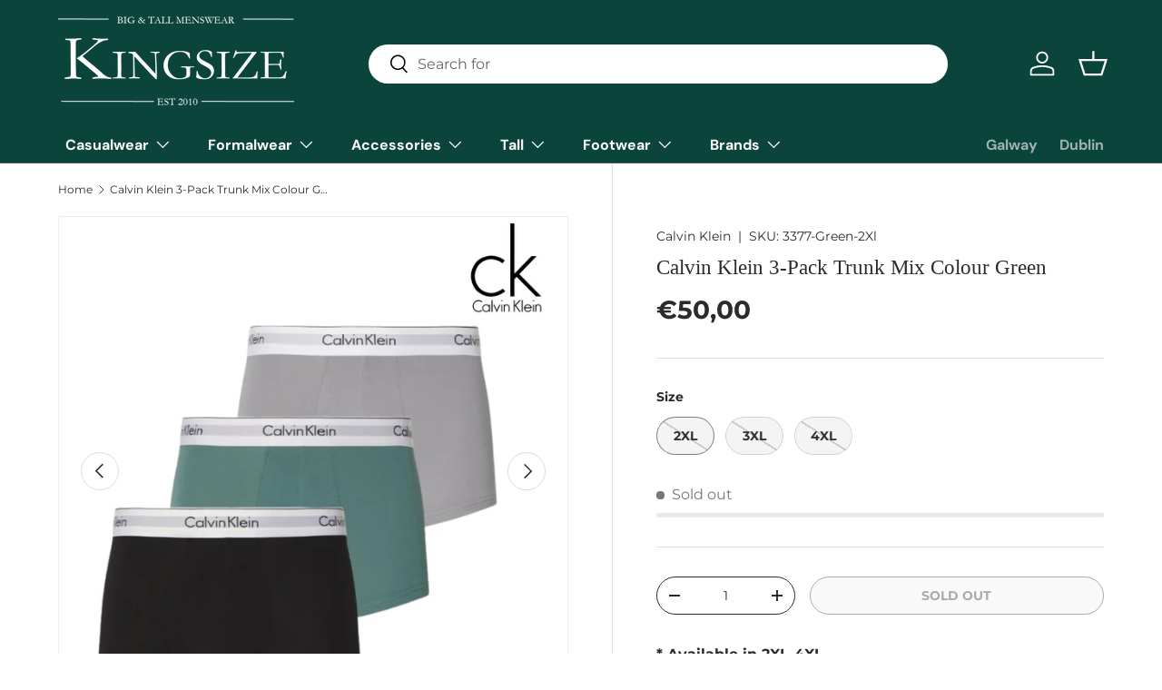

--- FILE ---
content_type: text/html; charset=utf-8
request_url: https://kingsize.ie/products/calvin-klein-3-pack-trunk-mix-colour-green
body_size: 70276
content:
<!doctype html>
<html class="no-js" lang="en" dir="ltr">
<head><meta charset="utf-8">
<meta name="viewport" content="width=device-width,initial-scale=1">
<title>Calvin Klein 3-Pack Trunk Mix Colour Green &ndash; Kingsize Ireland</title><link rel="canonical" href="https://kingsize.ie/products/calvin-klein-3-pack-trunk-mix-colour-green"><link rel="icon" href="//kingsize.ie/cdn/shop/files/K.png?crop=center&height=48&v=1706007230&width=48" type="image/png">
  <link rel="apple-touch-icon" href="//kingsize.ie/cdn/shop/files/K.png?crop=center&height=180&v=1706007230&width=180"><meta name="description" content="* Available in 2XL-4XL.* 95% Cotton, 5% Elastene.* Calvin Klein 3 Pack trunks; Black, Sage Green &amp;amp; Grey. Calvin Klein Trunks    2XL     3XL     4XL Waist Size (Inches) 40-42 44-46 48-50"><meta property="og:site_name" content="Kingsize Ireland">
<meta property="og:url" content="https://kingsize.ie/products/calvin-klein-3-pack-trunk-mix-colour-green">
<meta property="og:title" content="Calvin Klein 3-Pack Trunk Mix Colour Green">
<meta property="og:type" content="product">
<meta property="og:description" content="* Available in 2XL-4XL.* 95% Cotton, 5% Elastene.* Calvin Klein 3 Pack trunks; Black, Sage Green &amp;amp; Grey. Calvin Klein Trunks    2XL     3XL     4XL Waist Size (Inches) 40-42 44-46 48-50"><meta property="og:image" content="http://kingsize.ie/cdn/shop/files/calvin_klein_3-pack_trunks_mix_logo_1d310516-4f78-4087-8d3c-b4465e5b5ec1.jpg?crop=center&height=1200&v=1763095973&width=1200">
  <meta property="og:image:secure_url" content="https://kingsize.ie/cdn/shop/files/calvin_klein_3-pack_trunks_mix_logo_1d310516-4f78-4087-8d3c-b4465e5b5ec1.jpg?crop=center&height=1200&v=1763095973&width=1200">
  <meta property="og:image:width" content="2835">
  <meta property="og:image:height" content="2835"><meta property="og:price:amount" content="50,00">
  <meta property="og:price:currency" content="EUR"><meta name="twitter:card" content="summary_large_image">
<meta name="twitter:title" content="Calvin Klein 3-Pack Trunk Mix Colour Green">
<meta name="twitter:description" content="* Available in 2XL-4XL.* 95% Cotton, 5% Elastene.* Calvin Klein 3 Pack trunks; Black, Sage Green &amp;amp; Grey. Calvin Klein Trunks    2XL     3XL     4XL Waist Size (Inches) 40-42 44-46 48-50">
<link rel="preload" href="//kingsize.ie/cdn/shop/t/10/assets/main.css?v=171986751195675404661718810066" as="style"><style data-shopify>
@font-face {
  font-family: Montserrat;
  font-weight: 400;
  font-style: normal;
  font-display: swap;
  src: url("//kingsize.ie/cdn/fonts/montserrat/montserrat_n4.81949fa0ac9fd2021e16436151e8eaa539321637.woff2") format("woff2"),
       url("//kingsize.ie/cdn/fonts/montserrat/montserrat_n4.a6c632ca7b62da89c3594789ba828388aac693fe.woff") format("woff");
}
@font-face {
  font-family: Montserrat;
  font-weight: 700;
  font-style: normal;
  font-display: swap;
  src: url("//kingsize.ie/cdn/fonts/montserrat/montserrat_n7.3c434e22befd5c18a6b4afadb1e3d77c128c7939.woff2") format("woff2"),
       url("//kingsize.ie/cdn/fonts/montserrat/montserrat_n7.5d9fa6e2cae713c8fb539a9876489d86207fe957.woff") format("woff");
}
@font-face {
  font-family: Montserrat;
  font-weight: 400;
  font-style: italic;
  font-display: swap;
  src: url("//kingsize.ie/cdn/fonts/montserrat/montserrat_i4.5a4ea298b4789e064f62a29aafc18d41f09ae59b.woff2") format("woff2"),
       url("//kingsize.ie/cdn/fonts/montserrat/montserrat_i4.072b5869c5e0ed5b9d2021e4c2af132e16681ad2.woff") format("woff");
}
@font-face {
  font-family: Montserrat;
  font-weight: 700;
  font-style: italic;
  font-display: swap;
  src: url("//kingsize.ie/cdn/fonts/montserrat/montserrat_i7.a0d4a463df4f146567d871890ffb3c80408e7732.woff2") format("woff2"),
       url("//kingsize.ie/cdn/fonts/montserrat/montserrat_i7.f6ec9f2a0681acc6f8152c40921d2a4d2e1a2c78.woff") format("woff");
}
@font-face {
  font-family: "DM Sans";
  font-weight: 700;
  font-style: normal;
  font-display: swap;
  src: url("//kingsize.ie/cdn/fonts/dm_sans/dmsans_n7.97e21d81502002291ea1de8aefb79170c6946ce5.woff2") format("woff2"),
       url("//kingsize.ie/cdn/fonts/dm_sans/dmsans_n7.af5c214f5116410ca1d53a2090665620e78e2e1b.woff") format("woff");
}
:root {
      --bg-color: 255 255 255 / 1.0;
      --bg-color-og: 255 255 255 / 1.0;
      --heading-color: 42 43 42;
      --text-color: 42 43 42;
      --text-color-og: 42 43 42;
      --scrollbar-color: 42 43 42;
      --link-color: 42 43 42;
      --link-color-og: 42 43 42;
      --star-color: 255 159 28;--swatch-border-color-default: 212 213 212;
        --swatch-border-color-active: 149 149 149;
        --swatch-card-size: 24px;
        --swatch-variant-picker-size: 64px;--color-scheme-1-bg: 147 186 241 / 1.0;
      --color-scheme-1-grad: linear-gradient(180deg, rgba(244, 244, 244, 1), rgba(244, 244, 244, 1) 100%);
      --color-scheme-1-heading: 42 43 42;
      --color-scheme-1-text: 42 43 42;
      --color-scheme-1-btn-bg: 255 88 13;
      --color-scheme-1-btn-text: 255 255 255;
      --color-scheme-1-btn-bg-hover: 255 124 64;--color-scheme-2-bg: 42 43 42 / 1.0;
      --color-scheme-2-grad: linear-gradient(225deg, rgba(51, 59, 67, 0.88) 8%, rgba(41, 47, 54, 1) 56%, rgba(20, 20, 20, 1) 92%);
      --color-scheme-2-heading: 255 88 13;
      --color-scheme-2-text: 255 255 255;
      --color-scheme-2-btn-bg: 255 88 13;
      --color-scheme-2-btn-text: 255 255 255;
      --color-scheme-2-btn-bg-hover: 255 124 64;--color-scheme-3-bg: 117 20 10 / 1.0;
      --color-scheme-3-grad: linear-gradient(46deg, rgba(255, 0, 24, 1) 8%, rgba(234, 0, 0, 1) 53%, rgba(255, 13, 13, 0.88) 92%);
      --color-scheme-3-heading: 255 255 255;
      --color-scheme-3-text: 255 255 255;
      --color-scheme-3-btn-bg: 42 43 42;
      --color-scheme-3-btn-text: 255 255 255;
      --color-scheme-3-btn-bg-hover: 82 83 82;

      --drawer-bg-color: 255 255 255 / 1.0;
      --drawer-text-color: 42 43 42;

      --panel-bg-color: 244 244 244 / 1.0;
      --panel-heading-color: 42 43 42;
      --panel-text-color: 42 43 42;

      --in-stock-text-color: 44 126 63;
      --low-stock-text-color: 210 134 26;
      --very-low-stock-text-color: 180 12 28;
      --no-stock-text-color: 119 119 119;
      --no-stock-backordered-text-color: 119 119 119;

      --error-bg-color: 252 237 238;
      --error-text-color: 180 12 28;
      --success-bg-color: 232 246 234;
      --success-text-color: 44 126 63;
      --info-bg-color: 228 237 250;
      --info-text-color: 26 102 210;

      --heading-font-family: Garamond, Baskerville, Caslon, serif;
      --heading-font-style: normal;
      --heading-font-weight: 400;
      --heading-scale-start: 4;

      --navigation-font-family: "DM Sans", sans-serif;
      --navigation-font-style: normal;
      --navigation-font-weight: 700;--heading-text-transform: none;
--subheading-text-transform: none;
      --body-font-family: Montserrat, sans-serif;
      --body-font-style: normal;
      --body-font-weight: 400;
      --body-font-size: 16;

      --section-gap: 32;
      --heading-gap: calc(8 * var(--space-unit));--heading-gap: calc(6 * var(--space-unit));--grid-column-gap: 20px;--btn-bg-color: 42 43 42;
      --btn-bg-hover-color: 82 83 82;
      --btn-text-color: 255 255 255;
      --btn-bg-color-og: 42 43 42;
      --btn-text-color-og: 255 255 255;
      --btn-alt-bg-color: 255 255 255;
      --btn-alt-bg-alpha: 1.0;
      --btn-alt-text-color: 42 43 42;
      --btn-border-width: 1px;
      --btn-padding-y: 12px;

      
      --btn-border-radius: 27px;
      

      --btn-lg-border-radius: 50%;
      --btn-icon-border-radius: 50%;
      --input-with-btn-inner-radius: var(--btn-border-radius);
      --btn-text-transform: uppercase;

      --input-bg-color: 255 255 255 / 1.0;
      --input-text-color: 42 43 42;
      --input-border-width: 1px;
      --input-border-radius: 26px;
      --textarea-border-radius: 12px;
      --input-border-radius: 27px;
      --input-lg-border-radius: 33px;
      --input-bg-color-diff-3: #f7f7f7;
      --input-bg-color-diff-6: #f0f0f0;

      --modal-border-radius: 16px;
      --modal-overlay-color: 0 0 0;
      --modal-overlay-opacity: 0.4;
      --drawer-border-radius: 16px;
      --overlay-border-radius: 0px;--custom-label-bg-color: 13 44 84;
      --custom-label-text-color: 255 255 255;--sale-label-bg-color: 170 17 85;
      --sale-label-text-color: 255 255 255;--sold-out-label-bg-color: 42 43 42;
      --sold-out-label-text-color: 255 255 255;--new-label-bg-color: 127 184 0;
      --new-label-text-color: 255 255 255;--preorder-label-bg-color: 0 166 237;
      --preorder-label-text-color: 255 255 255;

      --page-width: 1590px;
      --gutter-sm: 20px;
      --gutter-md: 32px;
      --gutter-lg: 64px;

      --payment-terms-bg-color: #ffffff;

      --coll-card-bg-color: #F9F9F9;
      --coll-card-border-color: #f2f2f2;--blend-bg-color: #f4f4f4;
        
          --aos-animate-duration: 0.6s;
        

        
          --aos-min-width: 0;
        
      

      --reading-width: 48em;
    }

    @media (max-width: 769px) {
      :root {
        --reading-width: 36em;
      }
    }
  </style><link rel="stylesheet" href="//kingsize.ie/cdn/shop/t/10/assets/main.css?v=171986751195675404661718810066">
  <script src="//kingsize.ie/cdn/shop/t/10/assets/main.js?v=2050684634816504901718810066" defer="defer"></script><link rel="preload" href="//kingsize.ie/cdn/fonts/montserrat/montserrat_n4.81949fa0ac9fd2021e16436151e8eaa539321637.woff2" as="font" type="font/woff2" crossorigin fetchpriority="high"><script>window.performance && window.performance.mark && window.performance.mark('shopify.content_for_header.start');</script><meta name="google-site-verification" content="_5huiAgyAdxKFVIAqGE1QkbPF7mwBhHzQvSMVVMfaRo">
<meta id="shopify-digital-wallet" name="shopify-digital-wallet" content="/81254547762/digital_wallets/dialog">
<meta name="shopify-checkout-api-token" content="e74b6e7521f7451fc41e7438824f594b">
<meta id="in-context-paypal-metadata" data-shop-id="81254547762" data-venmo-supported="false" data-environment="production" data-locale="en_US" data-paypal-v4="true" data-currency="EUR">
<link rel="alternate" type="application/json+oembed" href="https://kingsize.ie/products/calvin-klein-3-pack-trunk-mix-colour-green.oembed">
<script async="async" src="/checkouts/internal/preloads.js?locale=en-IE"></script>
<script id="apple-pay-shop-capabilities" type="application/json">{"shopId":81254547762,"countryCode":"IE","currencyCode":"EUR","merchantCapabilities":["supports3DS"],"merchantId":"gid:\/\/shopify\/Shop\/81254547762","merchantName":"Kingsize Ireland","requiredBillingContactFields":["postalAddress","email","phone"],"requiredShippingContactFields":["postalAddress","email","phone"],"shippingType":"shipping","supportedNetworks":["visa","maestro","masterCard"],"total":{"type":"pending","label":"Kingsize Ireland","amount":"1.00"},"shopifyPaymentsEnabled":true,"supportsSubscriptions":true}</script>
<script id="shopify-features" type="application/json">{"accessToken":"e74b6e7521f7451fc41e7438824f594b","betas":["rich-media-storefront-analytics"],"domain":"kingsize.ie","predictiveSearch":true,"shopId":81254547762,"locale":"en"}</script>
<script>var Shopify = Shopify || {};
Shopify.shop = "kingsize-ireland.myshopify.com";
Shopify.locale = "en";
Shopify.currency = {"active":"EUR","rate":"1.0"};
Shopify.country = "IE";
Shopify.theme = {"name":"Updated copy of Kingsize","id":169199862066,"schema_name":"Enterprise","schema_version":"1.5.2","theme_store_id":1657,"role":"main"};
Shopify.theme.handle = "null";
Shopify.theme.style = {"id":null,"handle":null};
Shopify.cdnHost = "kingsize.ie/cdn";
Shopify.routes = Shopify.routes || {};
Shopify.routes.root = "/";</script>
<script type="module">!function(o){(o.Shopify=o.Shopify||{}).modules=!0}(window);</script>
<script>!function(o){function n(){var o=[];function n(){o.push(Array.prototype.slice.apply(arguments))}return n.q=o,n}var t=o.Shopify=o.Shopify||{};t.loadFeatures=n(),t.autoloadFeatures=n()}(window);</script>
<script id="shop-js-analytics" type="application/json">{"pageType":"product"}</script>
<script defer="defer" async type="module" src="//kingsize.ie/cdn/shopifycloud/shop-js/modules/v2/client.init-shop-cart-sync_C5BV16lS.en.esm.js"></script>
<script defer="defer" async type="module" src="//kingsize.ie/cdn/shopifycloud/shop-js/modules/v2/chunk.common_CygWptCX.esm.js"></script>
<script type="module">
  await import("//kingsize.ie/cdn/shopifycloud/shop-js/modules/v2/client.init-shop-cart-sync_C5BV16lS.en.esm.js");
await import("//kingsize.ie/cdn/shopifycloud/shop-js/modules/v2/chunk.common_CygWptCX.esm.js");

  window.Shopify.SignInWithShop?.initShopCartSync?.({"fedCMEnabled":true,"windoidEnabled":true});

</script>
<script>(function() {
  var isLoaded = false;
  function asyncLoad() {
    if (isLoaded) return;
    isLoaded = true;
    var urls = ["https:\/\/app.kiwisizing.com\/web\/js\/dist\/kiwiSizing\/plugin\/SizingPlugin.prod.js?v=330\u0026shop=kingsize-ireland.myshopify.com","https:\/\/widget.trustpilot.com\/bootstrap\/v5\/tp.widget.sync.bootstrap.min.js?shop=kingsize-ireland.myshopify.com","https:\/\/ecommplugins-scripts.trustpilot.com\/v2.1\/js\/header.min.js?settings=eyJrZXkiOiJ0SUhYVHQ3QXJEYlF4QVN0IiwicyI6InNrdSJ9\u0026shop=kingsize-ireland.myshopify.com","https:\/\/ecommplugins-trustboxsettings.trustpilot.com\/kingsize-ireland.myshopify.com.js?settings=1761064087134\u0026shop=kingsize-ireland.myshopify.com","https:\/\/chimpstatic.com\/mcjs-connected\/js\/users\/7bce48c35d93c2cf805455c45\/8b8dad8c0286607f341e91601.js?shop=kingsize-ireland.myshopify.com","https:\/\/www.pxucdn.com\/apps\/uso.js?shop=kingsize-ireland.myshopify.com","https:\/\/ecommplugins-scripts.trustpilot.com\/v2.1\/js\/success.min.js?settings=eyJrZXkiOiJ0SUhYVHQ3QXJEYlF4QVN0IiwicyI6InNrdSIsInQiOlsib3JkZXJzL2Z1bGZpbGxlZCJdLCJ2IjoiIiwiYSI6Ik1hZ2VudG8yLTIuMy4wIn0=\u0026shop=kingsize-ireland.myshopify.com","https:\/\/searchanise-ef84.kxcdn.com\/widgets\/shopify\/init.js?a=2e3v4Y3r7y\u0026shop=kingsize-ireland.myshopify.com"];
    for (var i = 0; i < urls.length; i++) {
      var s = document.createElement('script');
      s.type = 'text/javascript';
      s.async = true;
      s.src = urls[i];
      var x = document.getElementsByTagName('script')[0];
      x.parentNode.insertBefore(s, x);
    }
  };
  if(window.attachEvent) {
    window.attachEvent('onload', asyncLoad);
  } else {
    window.addEventListener('load', asyncLoad, false);
  }
})();</script>
<script id="__st">var __st={"a":81254547762,"offset":0,"reqid":"bd583c7a-5785-4555-ac46-7f7f2cb1e1ba-1768729095","pageurl":"kingsize.ie\/products\/calvin-klein-3-pack-trunk-mix-colour-green","u":"1a4160380eaf","p":"product","rtyp":"product","rid":9303623827762};</script>
<script>window.ShopifyPaypalV4VisibilityTracking = true;</script>
<script id="captcha-bootstrap">!function(){'use strict';const t='contact',e='account',n='new_comment',o=[[t,t],['blogs',n],['comments',n],[t,'customer']],c=[[e,'customer_login'],[e,'guest_login'],[e,'recover_customer_password'],[e,'create_customer']],r=t=>t.map((([t,e])=>`form[action*='/${t}']:not([data-nocaptcha='true']) input[name='form_type'][value='${e}']`)).join(','),a=t=>()=>t?[...document.querySelectorAll(t)].map((t=>t.form)):[];function s(){const t=[...o],e=r(t);return a(e)}const i='password',u='form_key',d=['recaptcha-v3-token','g-recaptcha-response','h-captcha-response',i],f=()=>{try{return window.sessionStorage}catch{return}},m='__shopify_v',_=t=>t.elements[u];function p(t,e,n=!1){try{const o=window.sessionStorage,c=JSON.parse(o.getItem(e)),{data:r}=function(t){const{data:e,action:n}=t;return t[m]||n?{data:e,action:n}:{data:t,action:n}}(c);for(const[e,n]of Object.entries(r))t.elements[e]&&(t.elements[e].value=n);n&&o.removeItem(e)}catch(o){console.error('form repopulation failed',{error:o})}}const l='form_type',E='cptcha';function T(t){t.dataset[E]=!0}const w=window,h=w.document,L='Shopify',v='ce_forms',y='captcha';let A=!1;((t,e)=>{const n=(g='f06e6c50-85a8-45c8-87d0-21a2b65856fe',I='https://cdn.shopify.com/shopifycloud/storefront-forms-hcaptcha/ce_storefront_forms_captcha_hcaptcha.v1.5.2.iife.js',D={infoText:'Protected by hCaptcha',privacyText:'Privacy',termsText:'Terms'},(t,e,n)=>{const o=w[L][v],c=o.bindForm;if(c)return c(t,g,e,D).then(n);var r;o.q.push([[t,g,e,D],n]),r=I,A||(h.body.append(Object.assign(h.createElement('script'),{id:'captcha-provider',async:!0,src:r})),A=!0)});var g,I,D;w[L]=w[L]||{},w[L][v]=w[L][v]||{},w[L][v].q=[],w[L][y]=w[L][y]||{},w[L][y].protect=function(t,e){n(t,void 0,e),T(t)},Object.freeze(w[L][y]),function(t,e,n,w,h,L){const[v,y,A,g]=function(t,e,n){const i=e?o:[],u=t?c:[],d=[...i,...u],f=r(d),m=r(i),_=r(d.filter((([t,e])=>n.includes(e))));return[a(f),a(m),a(_),s()]}(w,h,L),I=t=>{const e=t.target;return e instanceof HTMLFormElement?e:e&&e.form},D=t=>v().includes(t);t.addEventListener('submit',(t=>{const e=I(t);if(!e)return;const n=D(e)&&!e.dataset.hcaptchaBound&&!e.dataset.recaptchaBound,o=_(e),c=g().includes(e)&&(!o||!o.value);(n||c)&&t.preventDefault(),c&&!n&&(function(t){try{if(!f())return;!function(t){const e=f();if(!e)return;const n=_(t);if(!n)return;const o=n.value;o&&e.removeItem(o)}(t);const e=Array.from(Array(32),(()=>Math.random().toString(36)[2])).join('');!function(t,e){_(t)||t.append(Object.assign(document.createElement('input'),{type:'hidden',name:u})),t.elements[u].value=e}(t,e),function(t,e){const n=f();if(!n)return;const o=[...t.querySelectorAll(`input[type='${i}']`)].map((({name:t})=>t)),c=[...d,...o],r={};for(const[a,s]of new FormData(t).entries())c.includes(a)||(r[a]=s);n.setItem(e,JSON.stringify({[m]:1,action:t.action,data:r}))}(t,e)}catch(e){console.error('failed to persist form',e)}}(e),e.submit())}));const S=(t,e)=>{t&&!t.dataset[E]&&(n(t,e.some((e=>e===t))),T(t))};for(const o of['focusin','change'])t.addEventListener(o,(t=>{const e=I(t);D(e)&&S(e,y())}));const B=e.get('form_key'),M=e.get(l),P=B&&M;t.addEventListener('DOMContentLoaded',(()=>{const t=y();if(P)for(const e of t)e.elements[l].value===M&&p(e,B);[...new Set([...A(),...v().filter((t=>'true'===t.dataset.shopifyCaptcha))])].forEach((e=>S(e,t)))}))}(h,new URLSearchParams(w.location.search),n,t,e,['guest_login'])})(!0,!0)}();</script>
<script integrity="sha256-4kQ18oKyAcykRKYeNunJcIwy7WH5gtpwJnB7kiuLZ1E=" data-source-attribution="shopify.loadfeatures" defer="defer" src="//kingsize.ie/cdn/shopifycloud/storefront/assets/storefront/load_feature-a0a9edcb.js" crossorigin="anonymous"></script>
<script data-source-attribution="shopify.dynamic_checkout.dynamic.init">var Shopify=Shopify||{};Shopify.PaymentButton=Shopify.PaymentButton||{isStorefrontPortableWallets:!0,init:function(){window.Shopify.PaymentButton.init=function(){};var t=document.createElement("script");t.src="https://kingsize.ie/cdn/shopifycloud/portable-wallets/latest/portable-wallets.en.js",t.type="module",document.head.appendChild(t)}};
</script>
<script data-source-attribution="shopify.dynamic_checkout.buyer_consent">
  function portableWalletsHideBuyerConsent(e){var t=document.getElementById("shopify-buyer-consent"),n=document.getElementById("shopify-subscription-policy-button");t&&n&&(t.classList.add("hidden"),t.setAttribute("aria-hidden","true"),n.removeEventListener("click",e))}function portableWalletsShowBuyerConsent(e){var t=document.getElementById("shopify-buyer-consent"),n=document.getElementById("shopify-subscription-policy-button");t&&n&&(t.classList.remove("hidden"),t.removeAttribute("aria-hidden"),n.addEventListener("click",e))}window.Shopify?.PaymentButton&&(window.Shopify.PaymentButton.hideBuyerConsent=portableWalletsHideBuyerConsent,window.Shopify.PaymentButton.showBuyerConsent=portableWalletsShowBuyerConsent);
</script>
<script>
  function portableWalletsCleanup(e){e&&e.src&&console.error("Failed to load portable wallets script "+e.src);var t=document.querySelectorAll("shopify-accelerated-checkout .shopify-payment-button__skeleton, shopify-accelerated-checkout-cart .wallet-cart-button__skeleton"),e=document.getElementById("shopify-buyer-consent");for(let e=0;e<t.length;e++)t[e].remove();e&&e.remove()}function portableWalletsNotLoadedAsModule(e){e instanceof ErrorEvent&&"string"==typeof e.message&&e.message.includes("import.meta")&&"string"==typeof e.filename&&e.filename.includes("portable-wallets")&&(window.removeEventListener("error",portableWalletsNotLoadedAsModule),window.Shopify.PaymentButton.failedToLoad=e,"loading"===document.readyState?document.addEventListener("DOMContentLoaded",window.Shopify.PaymentButton.init):window.Shopify.PaymentButton.init())}window.addEventListener("error",portableWalletsNotLoadedAsModule);
</script>

<script type="module" src="https://kingsize.ie/cdn/shopifycloud/portable-wallets/latest/portable-wallets.en.js" onError="portableWalletsCleanup(this)" crossorigin="anonymous"></script>
<script nomodule>
  document.addEventListener("DOMContentLoaded", portableWalletsCleanup);
</script>

<link id="shopify-accelerated-checkout-styles" rel="stylesheet" media="screen" href="https://kingsize.ie/cdn/shopifycloud/portable-wallets/latest/accelerated-checkout-backwards-compat.css" crossorigin="anonymous">
<style id="shopify-accelerated-checkout-cart">
        #shopify-buyer-consent {
  margin-top: 1em;
  display: inline-block;
  width: 100%;
}

#shopify-buyer-consent.hidden {
  display: none;
}

#shopify-subscription-policy-button {
  background: none;
  border: none;
  padding: 0;
  text-decoration: underline;
  font-size: inherit;
  cursor: pointer;
}

#shopify-subscription-policy-button::before {
  box-shadow: none;
}

      </style>
<script id="sections-script" data-sections="header,footer" defer="defer" src="//kingsize.ie/cdn/shop/t/10/compiled_assets/scripts.js?4285"></script>
<script>window.performance && window.performance.mark && window.performance.mark('shopify.content_for_header.end');</script>

    <script src="//kingsize.ie/cdn/shop/t/10/assets/animate-on-scroll.js?v=15249566486942820451718810065" defer="defer"></script>
    <link rel="stylesheet" href="//kingsize.ie/cdn/shop/t/10/assets/animate-on-scroll.css?v=116194678796051782541718810065">
  

  <script>document.documentElement.className = document.documentElement.className.replace('no-js', 'js');</script><!-- CC Custom Head Start --><!-- CC Custom Head End --><script>
    document.addEventListener('DOMContentLoaded', () => {
      var sbid = 'sf6yF1UVvGnQyxGN2mqB';
      var t = document.createElement("shopbox-app-v2"),
        s = document.createElement("script");
      t.setAttribute('cid', sbid); s.type = "text/javascript";
      s.async = !0; s.src = "https://widget.shopbox.ai/js/app.js";
      document.getElementsByTagName("body")[0].append(t);
      document.getElementsByTagName("head")[0].append(s);
    })
    </script>
<script async src="https://grid.shopbox.ai/sbgrid.min.js"></script>
<!-- Hotjar Tracking Code for https://kingsize.ie -->
<script>
    (function(h,o,t,j,a,r){
        h.hj=h.hj||function(){(h.hj.q=h.hj.q||[]).push(arguments)};
        h._hjSettings={hjid:3904150,hjsv:6};
        a=o.getElementsByTagName('head')[0];
        r=o.createElement('script');r.async=1;
        r.src=t+h._hjSettings.hjid+j+h._hjSettings.hjsv;
        a.appendChild(r);
    })(window,document,'https://static.hotjar.com/c/hotjar-','.js?sv=');
</script>
  <script>
 window.KiwiSizing = window.KiwiSizing === undefined ? {} : window.KiwiSizing;
 KiwiSizing.shop = "kingsize-ireland.myshopify.com";
 
 
 KiwiSizing.data = {
  collections: "",
  tags: "Accessories,Calvin Klein,Green,Swym-Disabled,Underwear",
  product: "9303623827762",
  vendor: "Calvin Klein",
  type: "None",
  title: "Calvin Klein 3-Pack Trunk Mix Colour Green",
  images: ["\/\/kingsize.ie\/cdn\/shop\/files\/calvin_klein_3-pack_trunks_mix_logo_1d310516-4f78-4087-8d3c-b4465e5b5ec1.jpg?v=1763095973","\/\/kingsize.ie\/cdn\/shop\/files\/calvin_klein_3-pack_trunks_mix_2_259fe8d8-dcd9-4e17-97f1-377704d18fc9.jpg?v=1763095977","\/\/kingsize.ie\/cdn\/shop\/files\/calvin_klein_3-pack_trunks_mix_3_15d41788-3822-4c0d-8523-df919b585561.jpg?v=1763095979","\/\/kingsize.ie\/cdn\/shop\/files\/calvin_klein_3-pack_trunks_mix_logo_cf922fd8-bf02-4c60-b2f2-b653cc1beedc.jpg?v=1760240608","\/\/kingsize.ie\/cdn\/shop\/files\/calvin_klein_3-pack_trunks_mix_2_ea3d696c-a9d6-4dc3-a796-4153fd28825c.jpg?v=1761454044","\/\/kingsize.ie\/cdn\/shop\/files\/calvin_klein_3-pack_trunks_mix_3_5b07a214-c8dc-4527-82ef-1164bf487baf.jpg?v=1761454047","\/\/kingsize.ie\/cdn\/shop\/files\/calvin_klein_3-pack_trunks_mix_2_997ff928-a7b1-40a7-92c1-e330e5ddc9b3.jpg?v=1761454037","\/\/kingsize.ie\/cdn\/shop\/files\/calvin_klein_3-pack_trunks_mix_3_32a9f3dc-d880-4f2c-926d-0f43c26f16a0.jpg?v=1761454039","\/\/kingsize.ie\/cdn\/shop\/files\/calvin_klein_3-pack_trunks_mix_2_db8175f8-d3ac-42ce-8b28-903e12cdb5af.jpg?v=1760240610","\/\/kingsize.ie\/cdn\/shop\/files\/calvin_klein_3-pack_trunks_mix_logo_85ccc36c-1c30-4023-80e4-39b3ba208f13.jpg?v=1757424675","\/\/kingsize.ie\/cdn\/shop\/files\/calvin_klein_3-pack_trunks_mix_logo_eeb30107-df19-45b1-a23a-4b26f5ce39bb.jpg?v=1757424669","\/\/kingsize.ie\/cdn\/shop\/files\/calvin_klein_3-pack_trunks_mix_logo_d3aec1c2-fe42-4b5d-8ffa-1e77b55be546.jpg?v=1741212263","\/\/kingsize.ie\/cdn\/shop\/files\/calvin_klein_3-pack_trunks_mix_2.jpg?v=1741212265","\/\/kingsize.ie\/cdn\/shop\/files\/calvin_klein_3-pack_trunks_mix_3_ca6f7036-6b11-4751-b5dc-eccb00c1e75e.jpg?v=1755006896","\/\/kingsize.ie\/cdn\/shop\/files\/calvin_klein_3-pack_trunks_mix_3.jpg?v=1741212267"],
 };
 
</script>
  <!-- Google tag (gtag.js) -->
<script async src="https://www.googletagmanager.com/gtag/js?id=AW-1006374889">
</script>
<script>
  window.dataLayer = window.dataLayer || [];
  function gtag(){dataLayer.push(arguments);}
  gtag('js', new Date());

  gtag('config', 'AW-1006374889');
</script>
<meta name="google-site-verification" content="u3HIstARKPfBWR1Lz1eov83y3GFuR6IV01TREI4tKBQ" />
<!-- BEGIN app block: shopify://apps/consentmo-gdpr/blocks/gdpr_cookie_consent/4fbe573f-a377-4fea-9801-3ee0858cae41 -->


<!-- END app block --><!-- BEGIN app block: shopify://apps/ta-labels-badges/blocks/bss-pl-config-data/91bfe765-b604-49a1-805e-3599fa600b24 --><script
    id='bss-pl-config-data'
>
	let TAE_StoreId = "64418";
	if (typeof BSS_PL == 'undefined' || TAE_StoreId !== "") {
  		var BSS_PL = {};
		BSS_PL.storeId = 64418;
		BSS_PL.currentPlan = "free";
		BSS_PL.apiServerProduction = "https://product-labels.tech-arms.io";
		BSS_PL.publicAccessToken = "fd18eb64ddab3efa49e198f1f76d370c";
		BSS_PL.customerTags = "null";
		BSS_PL.customerId = "null";
		BSS_PL.storeIdCustomOld = 10678;
		BSS_PL.storeIdOldWIthPriority = 12200;
		BSS_PL.storeIdOptimizeAppendLabel = 59637
		BSS_PL.optimizeCodeIds = null; 
		BSS_PL.extendedFeatureIds = null;
		BSS_PL.integration = {"laiReview":{"status":0,"config":[]}};
		BSS_PL.settingsData  = {};
		BSS_PL.configProductMetafields = [];
		BSS_PL.configVariantMetafields = [];
		
		BSS_PL.configData = [].concat({"id":185458,"name":"Untitled badge","priority":0,"enable_priority":0,"enable":1,"pages":"1,2,3,4,7","related_product_tag":null,"first_image_tags":null,"img_url":"1760098392795-224646950-Columbia.png","public_img_url":"https://cdn.shopify.com/s/files/1/0812/5454/7762/files/1760098392795-224646950-Columbia.png?v=1760098442","position":0,"apply":null,"product_type":0,"exclude_products":6,"collection_image_type":0,"product":"15351179247990,15351075176822,15351184589174,15351164993910","variant":"","collection":"","exclude_product_ids":"","collection_image":"","inventory":0,"tags":"","excludeTags":"","vendors":"","from_price":null,"to_price":null,"domain_id":64418,"locations":"","enable_allowed_countries":false,"locales":"","enable_allowed_locales":false,"enable_visibility_date":false,"from_date":null,"to_date":null,"enable_discount_range":false,"discount_type":1,"discount_from":null,"discount_to":null,"label_text":"New%20arrival","label_text_color":"#ffffff","label_text_background_color":{"type":"hex","value":"#4482B4ff"},"label_text_font_size":12,"label_text_no_image":1,"label_text_in_stock":"In Stock","label_text_out_stock":"Sold out","label_shadow":{"blur":0,"h_offset":0,"v_offset":0},"label_opacity":100,"topBottom_padding":4,"border_radius":"0px 0px 0px 0px","border_style":"none","border_size":"0","border_color":"#000000","label_shadow_color":"#808080","label_text_style":0,"label_text_font_family":null,"label_text_font_url":null,"customer_label_preview_image":null,"label_preview_image":"https://cdn.shopify.com/s/files/1/0812/5454/7762/files/lebrett_black_tee.jpg?v=1759329669","label_text_enable":0,"customer_tags":"","exclude_customer_tags":"","customer_type":"allcustomers","exclude_customers":"all_customer_tags","label_on_image":"2","label_type":2,"badge_type":0,"custom_selector":"{\"collectionPageSelector\":\"\",\"homePageSelector\":\"\",\"productPageSelector\":\"\",\"searchPageSelector\":\"\",\"otherPageSelector\":\"\"}","margin_top":0,"margin_bottom":0,"mobile_height_label":50,"mobile_width_label":30,"mobile_font_size_label":12,"emoji":null,"emoji_position":null,"transparent_background":null,"custom_page":null,"check_custom_page":false,"include_custom_page":null,"check_include_custom_page":false,"margin_left":0,"instock":null,"price_range_from":null,"price_range_to":null,"enable_price_range":0,"enable_product_publish":0,"customer_selected_product":null,"selected_product":null,"product_publish_from":null,"product_publish_to":null,"enable_countdown_timer":0,"option_format_countdown":0,"countdown_time":null,"option_end_countdown":null,"start_day_countdown":null,"countdown_type":1,"countdown_daily_from_time":null,"countdown_daily_to_time":null,"countdown_interval_start_time":null,"countdown_interval_length":null,"countdown_interval_break_length":null,"public_url_s3":"https://shopify-production-product-labels.s3.us-east-2.amazonaws.com/public/static/base/images/customer/64418/1760098392795-224646950-Columbia.png","enable_visibility_period":0,"visibility_period":1,"createdAt":"2025-10-10T12:14:05.000Z","customer_ids":"","exclude_customer_ids":"","angle":0,"toolTipText":"","label_shape":"3","label_shape_type":2,"mobile_fixed_percent_label":"percentage","desktop_width_label":30,"desktop_height_label":50,"desktop_fixed_percent_label":"percentage","mobile_position":0,"desktop_label_unlimited_top":0,"desktop_label_unlimited_left":0,"mobile_label_unlimited_top":0,"mobile_label_unlimited_left":0,"mobile_margin_top":0,"mobile_margin_left":0,"mobile_config_label_enable":0,"mobile_default_config":1,"mobile_margin_bottom":0,"enable_fixed_time":0,"fixed_time":null,"statusLabelHoverText":0,"labelHoverTextLink":{"url":"","is_open_in_newtab":true},"labelAltText":"","statusLabelAltText":0,"enable_badge_stock":0,"badge_stock_style":1,"badge_stock_config":null,"enable_multi_badge":0,"animation_type":5,"animation_duration":2,"animation_repeat_option":0,"animation_repeat":0,"desktop_show_badges":1,"mobile_show_badges":1,"desktop_show_labels":1,"mobile_show_labels":1,"label_text_unlimited_stock":"Unlimited Stock","img_plan_id":13,"label_badge_type":"image","deletedAt":null,"desktop_lock_aspect_ratio":true,"mobile_lock_aspect_ratio":true,"img_aspect_ratio":1,"preview_board_width":490,"preview_board_height":488,"set_size_on_mobile":true,"set_position_on_mobile":true,"set_margin_on_mobile":true,"from_stock":null,"to_stock":null,"condition_product_title":"{\"enable\":false,\"type\":1,\"content\":\"\"}","conditions_apply_type":"{\"discount\":1,\"price\":1,\"inventory\":1}","public_font_url":null,"font_size_ratio":0.5,"group_ids":"[]","metafields":"{\"valueProductMetafield\":[],\"valueVariantMetafield\":[],\"matching_type\":1,\"metafield_type\":1}","no_ratio_height":true,"updatedAt":"2025-10-10T12:14:05.000Z","multipleBadge":null,"translations":[],"label_id":185458,"label_text_id":185458,"bg_style":"solid"},{"id":181779,"name":"Untitled badge","priority":0,"enable_priority":0,"enable":1,"pages":"1,2,3,4,7","related_product_tag":null,"first_image_tags":null,"img_url":"1757080955936-24724794-meetingminutesAugus.png","public_img_url":"https://cdn.shopify.com/s/files/1/0812/5454/7762/files/1757080955936-24724794-meetingminutesAugus.png?v=1757081119","position":0,"apply":null,"product_type":0,"exclude_products":6,"collection_image_type":0,"product":"14859680088438,14859758895478,15321373475190,15321557369206,15321511100790,14859685495158,14859747983734","variant":"","collection":"","exclude_product_ids":"","collection_image":"","inventory":0,"tags":"","excludeTags":"","vendors":"","from_price":null,"to_price":null,"domain_id":64418,"locations":"","enable_allowed_countries":false,"locales":"","enable_allowed_locales":false,"enable_visibility_date":false,"from_date":null,"to_date":null,"enable_discount_range":false,"discount_type":1,"discount_from":null,"discount_to":null,"label_text":"New%20arrival","label_text_color":"#ffffff","label_text_background_color":{"type":"hex","value":"#4482B4ff"},"label_text_font_size":12,"label_text_no_image":1,"label_text_in_stock":"In Stock","label_text_out_stock":"Sold out","label_shadow":{"blur":0,"h_offset":0,"v_offset":0},"label_opacity":100,"topBottom_padding":4,"border_radius":"0px 0px 0px 0px","border_style":"none","border_size":"0","border_color":"#000000","label_shadow_color":"#808080","label_text_style":0,"label_text_font_family":null,"label_text_font_url":null,"customer_label_preview_image":null,"label_preview_image":"https://cdn.shopify.com/s/files/1/0812/5454/7762/files/lebrett_full_zip_navy_hoodie_1.jpg?v=1756822320","label_text_enable":0,"customer_tags":"","exclude_customer_tags":"","customer_type":"allcustomers","exclude_customers":"all_customer_tags","label_on_image":"2","label_type":2,"badge_type":0,"custom_selector":"{\"collectionPageSelector\":\"\",\"homePageSelector\":\"\",\"productPageSelector\":\"\",\"searchPageSelector\":\"\",\"otherPageSelector\":\"\"}","margin_top":0,"margin_bottom":0,"mobile_height_label":50,"mobile_width_label":30,"mobile_font_size_label":12,"emoji":null,"emoji_position":null,"transparent_background":null,"custom_page":null,"check_custom_page":false,"include_custom_page":null,"check_include_custom_page":false,"margin_left":0,"instock":null,"price_range_from":null,"price_range_to":null,"enable_price_range":0,"enable_product_publish":0,"customer_selected_product":null,"selected_product":null,"product_publish_from":null,"product_publish_to":null,"enable_countdown_timer":0,"option_format_countdown":0,"countdown_time":null,"option_end_countdown":null,"start_day_countdown":null,"countdown_type":1,"countdown_daily_from_time":null,"countdown_daily_to_time":null,"countdown_interval_start_time":null,"countdown_interval_length":null,"countdown_interval_break_length":null,"public_url_s3":"https://shopify-production-product-labels.s3.us-east-2.amazonaws.com/public/static/base/images/customer/64418/1757080955936-24724794-meetingminutesAugus.png","enable_visibility_period":0,"visibility_period":1,"createdAt":"2025-09-04T09:34:09.000Z","customer_ids":"","exclude_customer_ids":"","angle":0,"toolTipText":"","label_shape":"3","label_shape_type":2,"mobile_fixed_percent_label":"percentage","desktop_width_label":29,"desktop_height_label":50,"desktop_fixed_percent_label":"percentage","mobile_position":0,"desktop_label_unlimited_top":0,"desktop_label_unlimited_left":0,"mobile_label_unlimited_top":0,"mobile_label_unlimited_left":0,"mobile_margin_top":0,"mobile_margin_left":0,"mobile_config_label_enable":0,"mobile_default_config":1,"mobile_margin_bottom":0,"enable_fixed_time":0,"fixed_time":null,"statusLabelHoverText":0,"labelHoverTextLink":{"url":"","is_open_in_newtab":true},"labelAltText":"","statusLabelAltText":0,"enable_badge_stock":0,"badge_stock_style":1,"badge_stock_config":null,"enable_multi_badge":0,"animation_type":5,"animation_duration":2,"animation_repeat_option":0,"animation_repeat":0,"desktop_show_badges":1,"mobile_show_badges":1,"desktop_show_labels":1,"mobile_show_labels":1,"label_text_unlimited_stock":"Unlimited Stock","img_plan_id":13,"label_badge_type":"image","deletedAt":null,"desktop_lock_aspect_ratio":true,"mobile_lock_aspect_ratio":true,"img_aspect_ratio":1,"preview_board_width":490,"preview_board_height":491,"set_size_on_mobile":true,"set_position_on_mobile":true,"set_margin_on_mobile":true,"from_stock":null,"to_stock":null,"condition_product_title":"{\"enable\":false,\"type\":1,\"content\":\"\"}","conditions_apply_type":"{\"discount\":1,\"price\":1,\"inventory\":1}","public_font_url":null,"font_size_ratio":0.5,"group_ids":"[]","metafields":"{\"valueProductMetafield\":[],\"valueVariantMetafield\":[],\"matching_type\":1,\"metafield_type\":1}","no_ratio_height":true,"updatedAt":"2025-09-05T14:05:21.000Z","multipleBadge":null,"translations":[],"label_id":181779,"label_text_id":181779,"bg_style":"solid"},);

		
		BSS_PL.configDataBanner = [].concat();

		
		BSS_PL.configDataPopup = [].concat();

		
		BSS_PL.configDataLabelGroup = [].concat();
		
		
		BSS_PL.collectionID = ``;
		BSS_PL.collectionHandle = ``;
		BSS_PL.collectionTitle = ``;

		
		BSS_PL.conditionConfigData = [].concat();
	}
</script>




<style>
    
    

</style>

<script>
    function bssLoadScripts(src, callback, isDefer = false) {
        const scriptTag = document.createElement('script');
        document.head.appendChild(scriptTag);
        scriptTag.src = src;
        if (isDefer) {
            scriptTag.defer = true;
        } else {
            scriptTag.async = true;
        }
        if (callback) {
            scriptTag.addEventListener('load', function () {
                callback();
            });
        }
    }
    const scriptUrls = [
        "https://cdn.shopify.com/extensions/019bc4fb-09b1-7c2a-aaf4-8025e33c8448/product-label-557/assets/bss-pl-init-helper.js",
        "https://cdn.shopify.com/extensions/019bc4fb-09b1-7c2a-aaf4-8025e33c8448/product-label-557/assets/bss-pl-init-config-run-scripts.js",
    ];
    Promise.all(scriptUrls.map((script) => new Promise((resolve) => bssLoadScripts(script, resolve)))).then((res) => {
        console.log('BSS scripts loaded');
        window.bssScriptsLoaded = true;
    });

	function bssInitScripts() {
		if (BSS_PL.configData.length) {
			const enabledFeature = [
				{ type: 1, script: "https://cdn.shopify.com/extensions/019bc4fb-09b1-7c2a-aaf4-8025e33c8448/product-label-557/assets/bss-pl-init-for-label.js" },
				{ type: 2, badge: [0, 7, 8], script: "https://cdn.shopify.com/extensions/019bc4fb-09b1-7c2a-aaf4-8025e33c8448/product-label-557/assets/bss-pl-init-for-badge-product-name.js" },
				{ type: 2, badge: [1, 11], script: "https://cdn.shopify.com/extensions/019bc4fb-09b1-7c2a-aaf4-8025e33c8448/product-label-557/assets/bss-pl-init-for-badge-product-image.js" },
				{ type: 2, badge: 2, script: "https://cdn.shopify.com/extensions/019bc4fb-09b1-7c2a-aaf4-8025e33c8448/product-label-557/assets/bss-pl-init-for-badge-custom-selector.js" },
				{ type: 2, badge: [3, 9, 10], script: "https://cdn.shopify.com/extensions/019bc4fb-09b1-7c2a-aaf4-8025e33c8448/product-label-557/assets/bss-pl-init-for-badge-price.js" },
				{ type: 2, badge: 4, script: "https://cdn.shopify.com/extensions/019bc4fb-09b1-7c2a-aaf4-8025e33c8448/product-label-557/assets/bss-pl-init-for-badge-add-to-cart-btn.js" },
				{ type: 2, badge: 5, script: "https://cdn.shopify.com/extensions/019bc4fb-09b1-7c2a-aaf4-8025e33c8448/product-label-557/assets/bss-pl-init-for-badge-quantity-box.js" },
				{ type: 2, badge: 6, script: "https://cdn.shopify.com/extensions/019bc4fb-09b1-7c2a-aaf4-8025e33c8448/product-label-557/assets/bss-pl-init-for-badge-buy-it-now-btn.js" }
			]
				.filter(({ type, badge }) => BSS_PL.configData.some(item => item.label_type === type && (badge === undefined || (Array.isArray(badge) ? badge.includes(item.badge_type) : item.badge_type === badge))) || (type === 1 && BSS_PL.configDataLabelGroup && BSS_PL.configDataLabelGroup.length))
				.map(({ script }) => script);
				
            enabledFeature.forEach((src) => bssLoadScripts(src));

            if (enabledFeature.length) {
                const src = "https://cdn.shopify.com/extensions/019bc4fb-09b1-7c2a-aaf4-8025e33c8448/product-label-557/assets/bss-product-label-js.js";
                bssLoadScripts(src);
            }
        }

        if (BSS_PL.configDataBanner && BSS_PL.configDataBanner.length) {
            const src = "https://cdn.shopify.com/extensions/019bc4fb-09b1-7c2a-aaf4-8025e33c8448/product-label-557/assets/bss-product-label-banner.js";
            bssLoadScripts(src);
        }

        if (BSS_PL.configDataPopup && BSS_PL.configDataPopup.length) {
            const src = "https://cdn.shopify.com/extensions/019bc4fb-09b1-7c2a-aaf4-8025e33c8448/product-label-557/assets/bss-product-label-popup.js";
            bssLoadScripts(src);
        }

        if (window.location.search.includes('bss-pl-custom-selector')) {
            const src = "https://cdn.shopify.com/extensions/019bc4fb-09b1-7c2a-aaf4-8025e33c8448/product-label-557/assets/bss-product-label-custom-position.js";
            bssLoadScripts(src, null, true);
        }
    }
    bssInitScripts();
</script>


<!-- END app block --><!-- BEGIN app block: shopify://apps/zapiet-pickup-delivery/blocks/app-embed/5599aff0-8af1-473a-a372-ecd72a32b4d5 -->









    <style>#storePickupApp {
}</style>




<script type="text/javascript">
    var zapietTranslations = {};

    window.ZapietMethods = {"shipping":{"active":true,"enabled":true,"name":"Shipping","sort":1,"status":{"condition":"price","operator":"morethan","value":0,"enabled":true,"product_conditions":{"enabled":false,"value":"Delivery Only,Pickup Only","enable":false,"property":"tags","hide_button":false}},"button":{"type":"default","default":"","hover":"","active":""}},"delivery":{"active":false,"enabled":false,"name":"Delivery","sort":2,"status":{"condition":"price","operator":"morethan","value":0,"enabled":true,"product_conditions":{"enabled":false,"value":"Pickup Only,Shipping Only","enable":false,"property":"tags","hide_button":false}},"button":{"type":"default","default":"","hover":"","active":""}},"pickup":{"active":false,"enabled":true,"name":"Pickup","sort":3,"status":{"condition":"price","operator":"morethan","value":0,"enabled":true,"product_conditions":{"enabled":false,"value":"Delivery Only,Shipping Only","enable":false,"property":"tags","hide_button":false}},"button":{"type":"default","default":"","hover":"","active":""}}}
    window.ZapietEvent = {
        listen: function(eventKey, callback) {
            if (!this.listeners) {
                this.listeners = [];
            }
            this.listeners.push({
                eventKey: eventKey,
                callback: callback
            });
        },
    };

    

    
        
        var language_settings = {"enable_app":true,"enable_geo_search_for_pickups":false,"pickup_region_filter_enabled":false,"pickup_region_filter_field":null,"currency":"EUR","weight_format":"kg","pickup.enable_map":false,"delivery_validation_method":"exact_postcode_matching","base_country_name":"Ireland","base_country_code":"IE","method_display_style":"default","default_method_display_style":"classic","date_format":"l, F j, Y","time_format":"h:i A","week_day_start":"Sun","pickup_address_format":"<span class=\"name\"><strong>{{company_name}}</strong></span><span class=\"address\">{{address_line_1}}<br>{{city}}, {{postal_code}}</span><span class=\"distance\">{{distance}}</span>{{more_information}}","rates_enabled":true,"payment_customization_enabled":false,"distance_format":"km","enable_delivery_address_autocompletion":false,"enable_delivery_current_location":false,"enable_pickup_address_autocompletion":false,"pickup_date_picker_enabled":true,"pickup_time_picker_enabled":true,"delivery_note_enabled":false,"delivery_note_required":false,"delivery_date_picker_enabled":true,"delivery_time_picker_enabled":true,"shipping.date_picker_enabled":false,"delivery_validate_cart":false,"pickup_validate_cart":false,"gmak":"","enable_checkout_locale":true,"enable_checkout_url":true,"disable_widget_for_digital_items":false,"disable_widget_for_product_handles":"gift-card","colors":{"widget_active_background_color":null,"widget_active_border_color":null,"widget_active_icon_color":null,"widget_active_text_color":null,"widget_inactive_background_color":null,"widget_inactive_border_color":null,"widget_inactive_icon_color":null,"widget_inactive_text_color":null},"delivery_validator":{"enabled":false,"show_on_page_load":true,"sticky":true},"checkout":{"delivery":{"discount_code":"","prepopulate_shipping_address":true,"preselect_first_available_time":true},"pickup":{"discount_code":"","prepopulate_shipping_address":true,"customer_phone_required":false,"preselect_first_location":true,"preselect_first_available_time":true},"shipping":{"discount_code":""}},"day_name_attribute_enabled":false,"methods":{"shipping":{"active":true,"enabled":true,"name":"Shipping","sort":1,"status":{"condition":"price","operator":"morethan","value":0,"enabled":true,"product_conditions":{"enabled":false,"value":"Delivery Only,Pickup Only","enable":false,"property":"tags","hide_button":false}},"button":{"type":"default","default":"","hover":"","active":""}},"delivery":{"active":false,"enabled":false,"name":"Delivery","sort":2,"status":{"condition":"price","operator":"morethan","value":0,"enabled":true,"product_conditions":{"enabled":false,"value":"Pickup Only,Shipping Only","enable":false,"property":"tags","hide_button":false}},"button":{"type":"default","default":"","hover":"","active":""}},"pickup":{"active":false,"enabled":true,"name":"Pickup","sort":3,"status":{"condition":"price","operator":"morethan","value":0,"enabled":true,"product_conditions":{"enabled":false,"value":"Delivery Only,Shipping Only","enable":false,"property":"tags","hide_button":false}},"button":{"type":"default","default":"","hover":"","active":""}}},"translations":{"methods":{"shipping":"Shipping","pickup":"Pickups","delivery":"Delivery"},"calendar":{"january":"January","february":"February","march":"March","april":"April","may":"May","june":"June","july":"July","august":"August","september":"September","october":"October","november":"November","december":"December","sunday":"Sun","monday":"Mon","tuesday":"Tue","wednesday":"Wed","thursday":"Thu","friday":"Fri","saturday":"Sat","today":"","close":"","labelMonthNext":"Next month","labelMonthPrev":"Previous month","labelMonthSelect":"Select a month","labelYearSelect":"Select a year","and":"and","between":"between"},"pickup":{"heading":"Store Pickup","note":"","location_placeholder":"Enter your postal code ...","filter_by_region_placeholder":"Filter by state/province","location_label":"Choose a location.","datepicker_label":"Choose a date and time.","date_time_output":"{{DATE}} at {{TIME}}","datepicker_placeholder":"Choose a date and time.","locations_found":"Please select a pickup location:","no_locations_found":"Sorry, pickup is not available for your selected items.","no_locations_region":"Sorry, pickup is not available in your region.","no_date_time_selected":"Please select a date & time.","checkout_button":"Checkout","could_not_find_location":"Sorry, we could not find your location.","checkout_error":"Please select a date and time for pickup.","location_error":"Please select a pickup location.","more_information":"More information","opening_hours":"Opening hours","dates_not_available":"Sorry, your selected items are not currently available for pickup.","min_order_total":"Minimum order value for pickup is €0,00","min_order_weight":"Minimum order weight for pickup is {{ weight }}","max_order_total":"Maximum order value for pickup is €0,00","max_order_weight":"Maximum order weight for pickup is {{ weight }}","cart_eligibility_error":"Sorry, pickup is not available for your selected items."},"delivery":{"heading":"Local Delivery","note":"Enter your postal code to check if you are eligible for local delivery:","location_placeholder":"Enter your postal code ...","datepicker_label":"Choose a date and time.","datepicker_placeholder":"Choose a date and time.","date_time_output":"{{DATE}} between {{SLOT_START_TIME}} and {{SLOT_END_TIME}}","available":"Great! You are eligible for delivery.","not_available":"Sorry, delivery is not available in your area.","no_date_time_selected":"Please select a date & time for delivery.","checkout_button":"Checkout","could_not_find_location":"Sorry, we could not find your location.","checkout_error":"Please enter a valid zipcode and select your preferred date and time for delivery.","cart_eligibility_error":"Sorry, delivery is not available for your selected items.","dates_not_available":"Sorry, your selected items are not currently available for delivery.","min_order_total":"Minimum order value for delivery is €0,00","min_order_weight":"Minimum order weight for delivery is {{ weight }}","max_order_total":"Maximum order value for delivery is €0,00","max_order_weight":"Maximum order weight for delivery is {{ weight }}","delivery_validator_prelude":"Do we deliver?","delivery_validator_placeholder":"Enter your postal code ...","delivery_validator_button_label":"Go","delivery_validator_eligible_heading":"Great, we deliver to your area!","delivery_validator_eligible_content":"To start shopping just click the button below","delivery_validator_eligible_button_label":"Continue shopping","delivery_validator_not_eligible_heading":"Sorry, we do not deliver to your area","delivery_validator_not_eligible_content":"You are more then welcome to continue browsing our store","delivery_validator_not_eligible_button_label":"Continue shopping","delivery_validator_error_heading":"An error occured","delivery_validator_error_content":"Sorry, it looks like we have encountered an unexpected error. Please try again.","delivery_validator_error_button_label":"Continue shopping","delivery_note_label":"Please enter delivery instructions (optional)","delivery_note_label_required":"Please enter delivery instructions (required)","delivery_note_error":"Please enter delivery instructions"},"shipping":{"heading":"Shipping","note":"Please click the checkout button to continue.","checkout_button":"Checkout","datepicker_placeholder":"Choose a date.","checkout_error":"Please choose a date for shipping.","min_order_total":"Minimum order value for shipping is €0,00","min_order_weight":"Minimum order weight for shipping is {{ weight }}","max_order_total":"Maximum order value for shipping is €0,00","max_order_weight":"Maximum order weight for shipping is {{ weight }}","cart_eligibility_error":"Sorry, shipping is not available for your selected items."},"widget":{"zapiet_id_error":"There was a problem adding the Zapiet ID to your cart","attributes_error":"There was a problem adding the attributes to your cart","no_checkout_method_error":"Please select a delivery option","no_delivery_options_available":"No delivery options are available for your products"},"product_widget":{"title":"Delivery and pickup options:","pickup_at":"Pickup at {{ location }}","ready_for_collection":"Ready for collection from","on":"on","view_all_stores":"View all stores","pickup_not_available_item":"Pickup not available for this item","delivery_not_available_location":"Delivery not available for {{ postal_code }}","delivered_by":"Delivered by {{ date }}","delivered_today":"Delivered today","change":"Change","tomorrow":"tomorrow","today":"today","delivery_to":"Delivery to {{ postal_code }}","showing_options_for":"Showing options for {{ postal_code }}","modal_heading":"Select a store for pickup","modal_subheading":"Showing stores near {{ postal_code }}","show_opening_hours":"Show opening hours","hide_opening_hours":"Hide opening hours","closed":"Closed","input_placeholder":"Enter your postal code","input_button":"Check","input_error":"Add a postal code to check available delivery and pickup options.","pickup_available":"Pickup available","not_available":"Not available","select":"Select","selected":"Selected","find_a_store":"Find a store"},"shipping_language_code":"en","delivery_language_code":"en-AU","pickup_language_code":"en-CA"},"default_language":"en","region":"us-2","api_region":"api-us","enable_zapiet_id_all_items":false,"widget_restore_state_on_load":false,"draft_orders_enabled":false,"preselect_checkout_method":true,"widget_show_could_not_locate_div_error":true,"checkout_extension_enabled":false,"show_pickup_consent_checkbox":false,"show_delivery_consent_checkbox":false,"subscription_paused":false,"pickup_note_enabled":false,"pickup_note_required":false,"shipping_note_enabled":false,"shipping_note_required":false};
        zapietTranslations["en"] = language_settings.translations;
    

    function initializeZapietApp() {
        var products = [];

        

        window.ZapietCachedSettings = {
            cached_config: {"enable_app":true,"enable_geo_search_for_pickups":false,"pickup_region_filter_enabled":false,"pickup_region_filter_field":null,"currency":"EUR","weight_format":"kg","pickup.enable_map":false,"delivery_validation_method":"exact_postcode_matching","base_country_name":"Ireland","base_country_code":"IE","method_display_style":"default","default_method_display_style":"classic","date_format":"l, F j, Y","time_format":"h:i A","week_day_start":"Sun","pickup_address_format":"<span class=\"name\"><strong>{{company_name}}</strong></span><span class=\"address\">{{address_line_1}}<br>{{city}}, {{postal_code}}</span><span class=\"distance\">{{distance}}</span>{{more_information}}","rates_enabled":true,"payment_customization_enabled":false,"distance_format":"km","enable_delivery_address_autocompletion":false,"enable_delivery_current_location":false,"enable_pickup_address_autocompletion":false,"pickup_date_picker_enabled":true,"pickup_time_picker_enabled":true,"delivery_note_enabled":false,"delivery_note_required":false,"delivery_date_picker_enabled":true,"delivery_time_picker_enabled":true,"shipping.date_picker_enabled":false,"delivery_validate_cart":false,"pickup_validate_cart":false,"gmak":"","enable_checkout_locale":true,"enable_checkout_url":true,"disable_widget_for_digital_items":false,"disable_widget_for_product_handles":"gift-card","colors":{"widget_active_background_color":null,"widget_active_border_color":null,"widget_active_icon_color":null,"widget_active_text_color":null,"widget_inactive_background_color":null,"widget_inactive_border_color":null,"widget_inactive_icon_color":null,"widget_inactive_text_color":null},"delivery_validator":{"enabled":false,"show_on_page_load":true,"sticky":true},"checkout":{"delivery":{"discount_code":"","prepopulate_shipping_address":true,"preselect_first_available_time":true},"pickup":{"discount_code":"","prepopulate_shipping_address":true,"customer_phone_required":false,"preselect_first_location":true,"preselect_first_available_time":true},"shipping":{"discount_code":""}},"day_name_attribute_enabled":false,"methods":{"shipping":{"active":true,"enabled":true,"name":"Shipping","sort":1,"status":{"condition":"price","operator":"morethan","value":0,"enabled":true,"product_conditions":{"enabled":false,"value":"Delivery Only,Pickup Only","enable":false,"property":"tags","hide_button":false}},"button":{"type":"default","default":"","hover":"","active":""}},"delivery":{"active":false,"enabled":false,"name":"Delivery","sort":2,"status":{"condition":"price","operator":"morethan","value":0,"enabled":true,"product_conditions":{"enabled":false,"value":"Pickup Only,Shipping Only","enable":false,"property":"tags","hide_button":false}},"button":{"type":"default","default":"","hover":"","active":""}},"pickup":{"active":false,"enabled":true,"name":"Pickup","sort":3,"status":{"condition":"price","operator":"morethan","value":0,"enabled":true,"product_conditions":{"enabled":false,"value":"Delivery Only,Shipping Only","enable":false,"property":"tags","hide_button":false}},"button":{"type":"default","default":"","hover":"","active":""}}},"translations":{"methods":{"shipping":"Shipping","pickup":"Pickups","delivery":"Delivery"},"calendar":{"january":"January","february":"February","march":"March","april":"April","may":"May","june":"June","july":"July","august":"August","september":"September","october":"October","november":"November","december":"December","sunday":"Sun","monday":"Mon","tuesday":"Tue","wednesday":"Wed","thursday":"Thu","friday":"Fri","saturday":"Sat","today":"","close":"","labelMonthNext":"Next month","labelMonthPrev":"Previous month","labelMonthSelect":"Select a month","labelYearSelect":"Select a year","and":"and","between":"between"},"pickup":{"heading":"Store Pickup","note":"","location_placeholder":"Enter your postal code ...","filter_by_region_placeholder":"Filter by state/province","location_label":"Choose a location.","datepicker_label":"Choose a date and time.","date_time_output":"{{DATE}} at {{TIME}}","datepicker_placeholder":"Choose a date and time.","locations_found":"Please select a pickup location:","no_locations_found":"Sorry, pickup is not available for your selected items.","no_locations_region":"Sorry, pickup is not available in your region.","no_date_time_selected":"Please select a date & time.","checkout_button":"Checkout","could_not_find_location":"Sorry, we could not find your location.","checkout_error":"Please select a date and time for pickup.","location_error":"Please select a pickup location.","more_information":"More information","opening_hours":"Opening hours","dates_not_available":"Sorry, your selected items are not currently available for pickup.","min_order_total":"Minimum order value for pickup is €0,00","min_order_weight":"Minimum order weight for pickup is {{ weight }}","max_order_total":"Maximum order value for pickup is €0,00","max_order_weight":"Maximum order weight for pickup is {{ weight }}","cart_eligibility_error":"Sorry, pickup is not available for your selected items."},"delivery":{"heading":"Local Delivery","note":"Enter your postal code to check if you are eligible for local delivery:","location_placeholder":"Enter your postal code ...","datepicker_label":"Choose a date and time.","datepicker_placeholder":"Choose a date and time.","date_time_output":"{{DATE}} between {{SLOT_START_TIME}} and {{SLOT_END_TIME}}","available":"Great! You are eligible for delivery.","not_available":"Sorry, delivery is not available in your area.","no_date_time_selected":"Please select a date & time for delivery.","checkout_button":"Checkout","could_not_find_location":"Sorry, we could not find your location.","checkout_error":"Please enter a valid zipcode and select your preferred date and time for delivery.","cart_eligibility_error":"Sorry, delivery is not available for your selected items.","dates_not_available":"Sorry, your selected items are not currently available for delivery.","min_order_total":"Minimum order value for delivery is €0,00","min_order_weight":"Minimum order weight for delivery is {{ weight }}","max_order_total":"Maximum order value for delivery is €0,00","max_order_weight":"Maximum order weight for delivery is {{ weight }}","delivery_validator_prelude":"Do we deliver?","delivery_validator_placeholder":"Enter your postal code ...","delivery_validator_button_label":"Go","delivery_validator_eligible_heading":"Great, we deliver to your area!","delivery_validator_eligible_content":"To start shopping just click the button below","delivery_validator_eligible_button_label":"Continue shopping","delivery_validator_not_eligible_heading":"Sorry, we do not deliver to your area","delivery_validator_not_eligible_content":"You are more then welcome to continue browsing our store","delivery_validator_not_eligible_button_label":"Continue shopping","delivery_validator_error_heading":"An error occured","delivery_validator_error_content":"Sorry, it looks like we have encountered an unexpected error. Please try again.","delivery_validator_error_button_label":"Continue shopping","delivery_note_label":"Please enter delivery instructions (optional)","delivery_note_label_required":"Please enter delivery instructions (required)","delivery_note_error":"Please enter delivery instructions"},"shipping":{"heading":"Shipping","note":"Please click the checkout button to continue.","checkout_button":"Checkout","datepicker_placeholder":"Choose a date.","checkout_error":"Please choose a date for shipping.","min_order_total":"Minimum order value for shipping is €0,00","min_order_weight":"Minimum order weight for shipping is {{ weight }}","max_order_total":"Maximum order value for shipping is €0,00","max_order_weight":"Maximum order weight for shipping is {{ weight }}","cart_eligibility_error":"Sorry, shipping is not available for your selected items."},"widget":{"zapiet_id_error":"There was a problem adding the Zapiet ID to your cart","attributes_error":"There was a problem adding the attributes to your cart","no_checkout_method_error":"Please select a delivery option","no_delivery_options_available":"No delivery options are available for your products"},"product_widget":{"title":"Delivery and pickup options:","pickup_at":"Pickup at {{ location }}","ready_for_collection":"Ready for collection from","on":"on","view_all_stores":"View all stores","pickup_not_available_item":"Pickup not available for this item","delivery_not_available_location":"Delivery not available for {{ postal_code }}","delivered_by":"Delivered by {{ date }}","delivered_today":"Delivered today","change":"Change","tomorrow":"tomorrow","today":"today","delivery_to":"Delivery to {{ postal_code }}","showing_options_for":"Showing options for {{ postal_code }}","modal_heading":"Select a store for pickup","modal_subheading":"Showing stores near {{ postal_code }}","show_opening_hours":"Show opening hours","hide_opening_hours":"Hide opening hours","closed":"Closed","input_placeholder":"Enter your postal code","input_button":"Check","input_error":"Add a postal code to check available delivery and pickup options.","pickup_available":"Pickup available","not_available":"Not available","select":"Select","selected":"Selected","find_a_store":"Find a store"},"shipping_language_code":"en","delivery_language_code":"en-AU","pickup_language_code":"en-CA"},"default_language":"en","region":"us-2","api_region":"api-us","enable_zapiet_id_all_items":false,"widget_restore_state_on_load":false,"draft_orders_enabled":false,"preselect_checkout_method":true,"widget_show_could_not_locate_div_error":true,"checkout_extension_enabled":false,"show_pickup_consent_checkbox":false,"show_delivery_consent_checkbox":false,"subscription_paused":false,"pickup_note_enabled":false,"pickup_note_required":false,"shipping_note_enabled":false,"shipping_note_required":false},
            shop_identifier: 'kingsize-ireland.myshopify.com',
            language_code: 'en',
            checkout_url: '/cart',
            products: products,
            translations: zapietTranslations,
            customer: {
                first_name: '',
                last_name: '',
                company: '',
                address1: '',
                address2: '',
                city: '',
                province: '',
                country: '',
                zip: '',
                phone: '',
                tags: null
            }
        }

        window.Zapiet.start(window.ZapietCachedSettings, true);

        
            window.ZapietEvent.listen('widget_loaded', function() {
                // Custom JavaScript
            });
        
    }

    function loadZapietStyles(href) {
        var ss = document.createElement("link");
        ss.type = "text/css";
        ss.rel = "stylesheet";
        ss.media = "all";
        ss.href = href;
        document.getElementsByTagName("head")[0].appendChild(ss);
    }

    
        loadZapietStyles("https://cdn.shopify.com/extensions/019bc157-8185-7e0c-98af-00cc3adeef8a/zapiet-pickup-delivery-1065/assets/storepickup.css");
        var zapietLoadScripts = {
            vendor: true,
            storepickup: true,
            pickup: true,
            delivery: false,
            shipping: true,
            pickup_map: false,
            validator: false
        };

        function zapietScriptLoaded(key) {
            zapietLoadScripts[key] = false;
            if (!Object.values(zapietLoadScripts).includes(true)) {
                initializeZapietApp();
            }
        }
    
</script>




    <script type="module" src="https://cdn.shopify.com/extensions/019bc157-8185-7e0c-98af-00cc3adeef8a/zapiet-pickup-delivery-1065/assets/vendor.js" onload="zapietScriptLoaded('vendor')" defer></script>
    <script type="module" src="https://cdn.shopify.com/extensions/019bc157-8185-7e0c-98af-00cc3adeef8a/zapiet-pickup-delivery-1065/assets/storepickup.js" onload="zapietScriptLoaded('storepickup')" defer></script>

    

    
        <script type="module" src="https://cdn.shopify.com/extensions/019bc157-8185-7e0c-98af-00cc3adeef8a/zapiet-pickup-delivery-1065/assets/pickup.js" onload="zapietScriptLoaded('pickup')" defer></script>
    

    

    
        <script type="module" src="https://cdn.shopify.com/extensions/019bc157-8185-7e0c-98af-00cc3adeef8a/zapiet-pickup-delivery-1065/assets/shipping.js" onload="zapietScriptLoaded('shipping')" defer></script>
    

    


<!-- END app block --><!-- BEGIN app block: shopify://apps/zigpoll-customer-surveys/blocks/zigpoll-embed/019a552e-a887-7983-9977-f95313668ab3 --><!-- BEGIN app snippet: zigpoll-embed --><script type="text/javascript" async src="https://cdn.zigpoll.com/zigpoll-shopify-embed.js?shop=kingsize-ireland.myshopify.com"></script>
<!-- END app snippet -->


<!-- END app block --><!-- BEGIN app block: shopify://apps/beast-currency-converter/blocks/doubly/267afa86-a419-4d5b-a61b-556038e7294d -->


	<script>
		var DoublyGlobalCurrency, catchXHR = true, bccAppVersion = 1;
       	var DoublyGlobal = {
			theme : 'flags_theme',
			spanClass : 'money',
			cookieName : '_g1699678344',
			ratesUrl :  'https://init.grizzlyapps.com/9e32c84f0db4f7b1eb40c32bdb0bdea9',
			geoUrl : 'https://currency.grizzlyapps.com/83d400c612f9a099fab8f76dcab73a48',
			shopCurrency : 'EUR',
            allowedCurrencies : '["EUR","GBP","USD","CAD","AUD"]',
			countriesJSON : '{"0c9fbda2f60ec2898217462c14a8ca28":"AFN","77825ffc7ed510e4219e27367f50f427":"ALL","25a2b91d530da6d79800c24bec689d61":"USD","6916af863143143036e271f9117caadc":"DZD","36d215ec8ce6c5a767e678b13f50862b":"USD","fb911160ef95c46fb368ef2eff5570c0":"EUR","b3476dae9aa570b88a30abf70a978252":"AOA","0dcfbae12c14fe30dc542b8206e459bd":"XCD","78da38f7ae93bc36b6bd59ca89a8429e":"AZN","00bad30068c0f10b3b77506da947caa2":"ARS","ae7f19edb7b436fcaf57a36430c3d3b0":"AUD","33d5bb379aebcde4d167f033df2d382e":"EUR","9edd33fbd532c66cacf94af4db21dab7":"BSD","925c1d014fbf174114bb903bf2c7bac5":"BHD","7728cea5bac9cde9907b1085712ed9f2":"BDT","749b2ebf8d945c6cf6c5f048c72aaa2a":"AMD","51a5c332372cd72420a791368eece6f8":"BBD","a19904ce7ba5c44cb4d91748288eefe1":"EUR","35e59d62315172a2d1d54dc0dab770e2":"BMD","90719543ee7853da54814bea0989487b":"BTN","a64e8989e48fe1e7d05d23f4e8e9780c":"BOB","12a516dd73e5e53bd31569e4fcc041e6":"BAM","aedbb109003adaf6af69128c4e83cbe2":"BWP","10cfd19a20aae97470c9fbec788b71d6":"NOK","6b1966f4af75004e954a0de3c7fe7c1b":"BRL","a8958ab7798f4aef591661273c373f08":"BZD","950722fea3174745d7dfa0458b3cf71b":"USD","af5b357afe354e75e320a29e2b045978":"SBD","b53c1f894f02b24dcda710f846b6f0b3":"USD","1eb8a653b84f6acca0219cc54beac35f":"BND","181b4e020d6109051fc88ee13fb045ca":"BGN","3024a0f4e34ca7dc9ee76ebd3c519a83":"MMK","b69c9b470097833122f215cf0fa67382":"BIF","df9ace98f7da2dab53a04a99cf75a3de":"BYN","8d516a5655bcd1dd017b946ca6eed9d6":"KHR","1ea38124b279c2416df6b493978da030":"XAF","132df582bdd725b956df4dfe33711f28":"CAD","7322579988573acf8fd138830bc5e884":"CVE","51bc3879ab2a3f057693cb9ec6e45c94":"KYD","3a3cea975adfe6240593cd1e5388120d":"XAF","7bbd9b6a782e6e1e6a117129051aac32":"LKR","60b136c7758c1178ce48c292d65851e5":"XAF","c3c3ac331bcee531802bc9c1712f5c54":"CLP","92035c0407d62963eda165cda28d6114":"CNY","2bd18f873de9138c69de623ee7f04af9":"TWD","6810126b0ee4236a21f0ac1c4fdb6764":"AUD","bcf6ce5201899723a0a06792c6caeed3":"AUD","5a43428b67ab8a57bfbe1088c4b7f42f":"COP","f2b2534365ee9f71fbed5e2afcdca50a":"KMF","f773a4708bf9adfefd6298f12b062124":"EUR","f8ec5d9332715db4eb25a5347286e599":"XAF","92150c6fdab610675a24978b4cfbf368":"CDF","96b30a27a1720ddf1b08cc915d36acab":"NZD","7a7f88e4952e63bfcd9635168264fe45":"CRC","67a7fa7c3712d0f7a9dc50853047e144":"HRK","93d5e4bf2d22ead33ca93c5214b54463":"CUP","fa68eef805d5b746aadfc57d13dda9a9":"EUR","a8c576d30a24ac83a47745f71143946b":"CZK","2b08e971cdcf7ef71b19dc31bc06b34b":"XOF","05604cf68845e754896337a8f344e8fc":"DKK","6a7b45431588328067bcdea71dff5b2a":"XCD","1454a2d0108781f78149c88fc8f36d7b":"DOP","636307c6fe4c4b5f7f8c5d30fd69bd65":"USD","cbe09632afa1023daf096d3c95eb652e":"SVC","d30229b54be75d9af0c2e367659a444d":"XAF","3a17356976367ffbf3dd2cee9d9ebad1":"ETB","b263a08ae41abd42665413977d57598f":"ERN","1d1ad6b40e3d3a78667c18e8f9bcbd31":"EUR","037e3819826f61b753b5f5522720668b":"DKK","e27ad3455ba99e93fcca2d6002a07a96":"FKP","48bbd3a2d035cbaf0147d48d70177188":"GBP","a028125f469669a7318f1177d01951c7":"FJD","e23547145863c2b35236b8e0aed3a1ca":"EUR","20fffcb7953b3a667d99abc2ab8fa599":"EUR","df165264a8ef4d00ff49622f4bdbba44":"EUR","88754724b0746ba01695521f0b7bd554":"EUR","c0deda8719b6bb588d2affcdda0b55c9":"XPF","4b99e0aa7795a20b86ea71bb517e3c1f":"EUR","f622b9c2c0cbbc0ca896148c9c92d897":"DJF","8497791e5f8c69a8f6b5ac7b40407442":"XAF","5479ec9596d2508d9f10a91e35e624a5":"GEL","599a0c6d00669d5a18a073e813ad25c1":"GMD","2a3d1dea32681c822faadda2c7bedc93":"ILS","244b30c0daca97ac92f8dc4d7196a979":"EUR","7e23e62798f68cfe69f385cfc5d24bc2":"GHS","b6564c7e17cce6b08e8c28e9967777cf":"GIP","34bcc718cc321ae168c1f9fc4675d6db":"AUD","eadfe4ad5bf03256d8945fd987b9af1d":"EUR","ac960308358e08e9e02979c2f73640a1":"DKK","4e4fa68feb9fe6e476e4fc4c2b0c29cd":"XCD","9d94ac33984c098a1990dfab46d247ff":"EUR","092b02a88419e23d1756a310d95fdfd0":"USD","b204130dc52fe1ffb1fbcbd9ed9648db":"GTQ","372cb8311b845822dc0f94eef709b010":"GNF","57e542cde098aeba6a4cde0f240030ed":"GYD","6896dc1edf7162438bd6d2e24e81adc8":"HTG","efed88903dcd2f2f97398926dc5ea002":"AUD","f3c832d9f2faa0f2f2d6d8c73af455ca":"EUR","0de5a270cc68ef2a3a302d34e367752c":"HNL","ed0cea31460c29d419378320b9ba2add":"HKD","3566563af041eb64212d8e65c749fb85":"HUF","079927f1a99088814d8bc6a55445016f":"ISK","6401e1998d7987f15b52a3581165ff73":"INR","3c4dd418d1e359368054a5f1f9c9b049":"IDR","b65512eda9d25418e41fccdf473d5579":"IRR","807dba887c5c6e25089c209e0135b7be":"IQD","5b3d9c4d15449457901391acd80adbb1":"EUR","41e21e8c34d6aa3da5b718cf4231390d":"ILS","0dab797ef2bac38eacc418c9f8e15378":"EUR","8966da5d224a004f4cb84804a5f6c688":"XOF","5afe1f34ddec8ef4efc0d0a870cddd61":"JMD","bd9b17731f33daee1dcc16697cdd0cf2":"JPY","d5e688005a94a3e4757619a99f369013":"KZT","80205369a97c21e5b252abfa282346ed":"JOD","3edf06f0c8964eac1c6726937f7f352b":"KES","299afb61e687060e5e66bee8b29799f5":"KPW","04b22e7a99e35a4e6f6514b57cc97ae9":"KRW","0adfee7e28312e24433bcefe25145bce":"KWD","73b4c50df66f6a1a5798982a4039b0b0":"KGS","34b09239ed51e9a61f19a88ab3f7fcea":"LAK","cae77d8621fa4d86b0b92481880a5317":"LBP","bba28a0a3390f1867d6dbdb765c6a4dc":"LSL","77e8fb6bf8a842fbd6b34be76499ebfa":"EUR","d458e452b82fc3f8b22a793a46b9f98d":"LRD","1ae51d98f27604480f17d8fd97cac38a":"LYD","9165792285868d0cba002e56081bb192":"CHF","b7227de55a8695f5e7efe963c8f37580":"EUR","e1dc245d3be5a40f86acdc91ac12ea63":"EUR","1058307c74890a16402e5c523d45ccc4":"MOP","767899052385440a885d7de938daad01":"MGA","42afcbb9ee739cc47c7d1702eb6ce514":"MWK","275edfb0464d6ef42d4ab83e25f2c61f":"MYR","0920c810738edbd92221dc14a20fd857":"MVR","3d49572a28be2f390a459064d1a6fb86":"XOF","4e0781dfb39bff6f61a172fc36311361":"EUR","49216d21984ad4769256a4bda5b8e468":"EUR","7610e93ea7d4c45f7e396acd695cdabd":"MRO","76cae5901fbe4ffc09d33953adb034b1":"MUR","00837c88b2fca5736a8f9d3dc2b07bc5":"MXN","f363cf2859ce0362565e44f1893875a9":"EUR","1dccd443b3eb8235d5b5d5d6da8382dc":"MNT","6c9a5e308c5817eaef3edb3ecb7ad67c":"MDL","1eb3ae043c810aa530d470446f31feeb":"EUR","223989fc8d5283e598bde9d0073dd319":"XCD","f95322c1726fb8beb6a49e69f406062e":"MAD","ac1cd746ee4b708a441ff9e4fb36ac4c":"MZN","738079a8cc1ec3c3e2129b1e243fc759":"OMR","dfbe6bca2b81e38c0a9c080424b1d059":"NAD","c768fd9e960be7a96a15f3fe01180b75":"AUD","611b83f00e115fa1bd82798e0880237c":"NPR","ae260c648e19c69d011aaf48cf5f66ef":"EUR","27e53f66add17b02c21300e3e431c533":"ANG","718605db25ac86e0a81169c100c42433":"AWG","42df8577e98085941b5516769691614d":"ANG","ea5260e4f756a54ed674938e72b8468b":"USD","5825c0e889637e79beca81650c4c1ac3":"XPF","95f82d217678c6bcb292b8fc7682234f":"VUV","5b1e176938f4fc1e6522b9f9151d42d6":"NZD","4ec181c3cff3032f67d94739e0e8737d":"NIO","b3301ed2070ec7aceb5be3b5dcc07ad9":"XOF","cb1d6534badc367e8dd9d40ded713069":"NGN","0511d3f5aac43354944b18475222f917":"NZD","cc055af6be2b737d4707a96a552198ee":"AUD","3e08b5ba3280cdc6e122982b8d112784":"NOK","cac21d3c62a7eb45ee19b3ce11a5fbdf":"USD","8de2e7ca50fc23e4bd3bdad52af3037a":"USD","8ada16d7e26335f17caa2acb955e4c63":"USD","c2f8a60ae14932219e028d614e527959":"USD","e79c4eeea8288d0e262d1d406a7e66f8":"USD","58c5e67c7a17d3741c98f44625f55756":"PKR","e02107346a74b3d630cc6b3711a88536":"PAB","41a47e227563d31fdc856d695d3d1844":"PGK","6ed7fa60539658265859ef7d48f07785":"PYG","90d2c82a2026996f3108f8b150828939":"PEN","e0ee9955cb9435aa9069cb193c54ef08":"PHP","d5bb7b09f2c1d285f61754cdeb4fdd0a":"NZD","e47a66a04fc75e67aa65a0130d88c289":"PLN","fa5ec300d94ca4e8726f3324a7221e15":"EUR","da7dc0acf54f11a299598d5c1abc5961":"XOF","a846d0e7d02f0ec40f36262361c8dd18":"USD","bd68e4c39ab0b7db62f065768d28c62b":"USD","a16006c8c29e90446f0fde04b6e3e88f":"QAR","37e4065a1f7e35bfaef4bbf802897a2a":"EUR","1ccbbd574db7fd92d40a94c7f6725c49":"RON","de553067944fe9a58a174f50fef9f3d1":"RUB","5735bd62d4dc46c38a264768624c5330":"RWF","befcbbe1fc95eec06ccf45a9883d7577":"EUR","9b39639bd0ff46e7623c70ceef74ea51":"SHP","94244557185f84c304bb2373b3534fbc":"XCD","eef4bec625bc2eee7b9c43287bc6e0a9":"XCD","8589dd64d0c84007198df76e131cfc13":"XCD","390af7034abbeab1dea79b0a08e08eb0":"EUR","2bd9b35fa78df0a08155979123b82a6c":"EUR","c845f4e559f39bdfbad73b4ce8ee47bf":"XCD","87336adbbb2d9cf8aa8c3432a8b6925d":"EUR","ae6edefdd8d61735e296170da3e4ec21":"STD","717b8accc93f982d5200c72fc0bd6a2a":"SAR","707862748b5f9e173d8540eed312ed59":"XOF","3f7d04eb7ec8fd8019d5e92429ef11ea":"RSD","27143b90c8dcf38ec194a972b93872f5":"SCR","7ceef5912e0f9e67185881af9935da48":"SLL","7f882944ca9cab2763fbdaa377061464":"SGD","54e8c9819bcbc5b574fb44d54d25aa5a":"EUR","0adb4d2468afd4dbd61c49f7fd36d88b":"VND","924f2e3fa5749228c3c6e8ead75f30b1":"EUR","814976873ee98a5cde52aa91f8e57f42":"SOS","c1834a641b269e2d0a9403dd32baae92":"ZAR","9338d6e26cefddb2528d5b68a06d2717":"USD","1d945ab7aaaf4f9e4d9fd09ea7a949d6":"EUR","23b6672991ae7b379d36b7db29c38ac4":"SDG","a22d9decc47998b44a36a7484c37314e":"SDG","180727061ac3e6a234cf945cb8f119e3":"MAD","3028a629c4affcfdd5b29cc13d065120":"SRD","9a4a9bf6dc7ece97b8625b3f55acb3a2":"NOK","4e42c6cbde70d01c30fa7e227c5a6626":"SZL","25c82ed78d863c8047281fcfd229298a":"SEK","c12b0a6679d4199308210e66eca31c90":"CHF","458da6c10e2b4f09c726a02f06cc15ba":"SYP","c3c261b4d5c775fd0a8a4d58884eabc4":"TJS","237c77ef06d9f28471af18777229408b":"THB","5203b04ab35c5bce320c1ee96cd4e129":"XOF","e9374cb9412edd8f085935f54f91385a":"NZD","4e5207658c6cd6ddb48befc6c4f08682":"TOP","0a9590217a134adfc2371a7e7017b451":"TTD","1a88d8af6e9c7b3aa67835874f0e8769":"AED","596b519ddd104be1202b1680edd788ea":"TND","938f6a602f47ab11611eac75b7d96342":"TRY","4ae4f25295d016c86688f39f21ec4566":"TMT","ebee30ce4ec75b66d21f48b0924328f7":"USD","a7f615f9447cc59bfca778079a3814a3":"AUD","85bdaabd2818943bbc1b467e300a332e":"UGX","8c57fb99483a3e0c56a73bac38519d9a":"UAH","66d327f218b4073155d0b046381ff675":"MKD","4ea695c1a795ba52c92b9f0110aa7b2d":"EGP","9b8c63a775d413d2dd8b68fd572882b4":"GBP","3d44a52383e9ab002dbd337a751479a3":"GBP","cd079ceee5c703f20b34577fb9b368ab":"JEP","3c9ff57d6d41927b2c97b51af715b6ad":"GBP","7a042d8291ccfb63b31c0617e7a1baa1":"TZS","a7ce3de3b5af9a66c927e463f0230223":"USD","7b4a54aada8152200148585aadbce60e":"USD","76bbb5b1aa821625238326d161269297":"XOF","46f7033bc00aeb7b684f462ffb338f74":"UYU","d7e82bf061f52352d475f1affe3639db":"UZS","cfebc08fb2c603c307ec34e3ba26b0cf":"VEF","e7a84add1a61f63eb41939981e823bf1":"XPF","88207eabcca4cd20581678e66f05a864":"WST","ab1ac5bf7c0d655900deaee5707ff90c":"YER","745b69ef9b6a4cffad40699f6bbd6d45":"ZMW","88e80faafe1bfca1109be2d97aa40c54":"EUR"}',
			currencyMessage : 'All orders are processed in EUR. While the content of your cart is currently displayed in <span class="selected-currency"></span>, you will checkout using EUR at the most current exchange rate.',
            currencyFormat : 'money_format',
			euroFormat : 'amount_with_comma_separator',
            removeDecimals : 1,
            roundDecimals : 0,
            roundTo : '99',
            autoSwitch : 1,
			showPriceOnHover : 0,
            showCurrencyMessage : false,
			hideConverter : '',
			forceJqueryLoad : false,
			beeketing : true,
			themeScript : '',
			customerScriptBefore : '',
			customerScriptAfter : '',
			debug: false
		};

		<!-- inline script: fixes + various plugin js functions -->
		DoublyGlobal.themeScript = "if(DoublyGlobal.debug) debugger;dbGenericFixes=true; \/* hide generic *\/ if(window.location.href.indexOf('\/checkouts') != -1 || window.location.href.indexOf('\/password') != -1 || window.location.href.indexOf('\/orders') != -1) { const doublyStylesHide = document.createElement('style'); doublyStylesHide.textContent = ` .doubly-float, .doubly-wrapper { display:none !important; } `; document.head.appendChild(doublyStylesHide); } \/* generic code to add money, message, convert with retry *\/ function genericConvert(){ if (typeof doublyAddMessage !== 'undefined') doublyAddMessage(); if (typeof doublyAddMoney !== 'undefined') doublyAddMoney(); DoublyCurrency.convertAll(); initExtraFeatures(); } window.doublyChangeEvent = function(e) { var numRetries = (typeof doublyIntervalTries !== 'undefined' ? doublyIntervalTries : 6); var timeout = (typeof doublyIntervalTime !== 'undefined' ? doublyIntervalTime : 400); clearInterval(window.doublyInterval); \/* quick convert *\/ setTimeout(genericConvert, 50); \/* retry *\/ window.doublyInterval = setInterval(function() { try{ genericConvert(); } catch (e) { clearInterval(window.doublyInterval); } if (numRetries-- <= 0) clearInterval(window.doublyInterval); }, timeout); }; \/* bind events *\/ ['mouseup', 'change', 'input', 'scroll'].forEach(function(event) { document.removeEventListener(event, doublyChangeEvent); document.addEventListener(event, doublyChangeEvent); }); \/* for ajax cart *\/ jQueryGrizzly(document).unbind('ajaxComplete.doublyGenericFix'); jQueryGrizzly(document).bind('ajaxComplete.doublyGenericFix', doublyChangeEvent);";DoublyGlobal.customerScriptBefore = "if(DoublyGlobal.debug) debugger;dbGenericFixes=true; doublyIntervalTime = 400; doublyIntervalTries = 15; window.doublyAddMoney = function() { document.querySelectorAll('.price__current,.free-shipping-notice__heading>strong,.sb-price').forEach(function(item) { if (item.querySelector('.money')==null) item.innerHTML = item.innerHTML.replace(\/(\u20ac\\s*?[0-9\\.\\,]+)\/, '<span class=\"money\">$1<\/span>'); }); document.querySelectorAll('.cart-drawer__checkout-buttons>button,.cart__summary .mb-0').forEach(function(item) { if (item.querySelector('.money')==null) item.innerHTML = item.innerHTML.replace(\/(\u20ac\\s*?[0-9\\.\\,]+ EUR)\/, '<span class=\"money\">$1<\/span>'); }); }; DoublyGlobal.convertScriptAfter = function(convertFn) { if (shadow = document.querySelector('div>shopbox-grid')) { if (shadow.shadowRoot) { shadow.shadowRoot.querySelectorAll('.sb-price').forEach(function(el) { if (el.querySelector('.money')==null) { el.innerHTML = el.innerHTML.replace(\/(\u20ac\\s*?[0-9\\.\\,]+)\/g, '<span class=\"money\">$1<\/span>'); if (money = el.querySelector('.money')) { money.innerHTML = money.innerHTML.replace('.', ','); } } }); shadow.shadowRoot.querySelectorAll('.money').forEach(function(el){ convertFn.call(el); }); } } }; \/* generic code to add money, message, convert with retry *\/ function genericConvert(){ if (typeof doublyAddMessage !== 'undefined') doublyAddMessage(); if (typeof doublyAddMoney !== 'undefined') doublyAddMoney(); DoublyCurrency.convertAll(); initExtraFeatures(); } window.doublyChangeEvent = function(e) { var numRetries = (typeof doublyIntervalTries !== 'undefined' ? doublyIntervalTries : 6); var timeout = (typeof doublyIntervalTime !== 'undefined' ? doublyIntervalTime : 400); clearInterval(window.doublyInterval); \/* quick convert *\/ setTimeout(genericConvert, 50); \/* retry *\/ window.doublyInterval = setInterval(function() { try{ genericConvert(); } catch (e) { clearInterval(window.doublyInterval); } if (numRetries-- <= 0) clearInterval(window.doublyInterval); }, timeout); }; \/* bind events *\/ ['mouseup', 'change', 'input', 'scroll'].forEach(function(event) { document.removeEventListener(event, doublyChangeEvent); document.addEventListener(event, doublyChangeEvent); }); \/* for ajax cart *\/ jQueryGrizzly(document).unbind('ajaxComplete.doublyGenericFix'); jQueryGrizzly(document).bind('ajaxComplete.doublyGenericFix', doublyChangeEvent);";
                    DoublyGlobal.initNiceSelect = function(){
                        !function(e) {
                            e.fn.niceSelect = function() {
                                this.each(function() {
                                    var s = e(this);
                                    var t = s.next()
                                    , n = s.find('option')
                                    , a = s.find('option:selected');
                                    t.find('.current').html('<span class="flags flags-' + a.data('country') + '"></span> &nbsp;' + a.data('display') || a.text());
                                }),
                                e(document).off('.nice_select'),
                                e(document).on('click.nice_select', '.doubly-nice-select.doubly-nice-select', function(s) {
                                    var t = e(this);
                                    e('.doubly-nice-select').not(t).removeClass('open'),
                                    t.toggleClass('open'),
                                    t.hasClass('open') ? (t.find('.option'),
                                    t.find('.focus').removeClass('focus'),
                                    t.find('.selected').addClass('focus')) : t.focus()
                                }),
                                e(document).on('click.nice_select', function(s) {
                                    0 === e(s.target).closest('.doubly-nice-select').length && e('.doubly-nice-select').removeClass('open').find('.option')
                                }),
                                e(document).on('click.nice_select', '.doubly-nice-select .option', function(s) {
                                    var t = e(this);
                                    e('.doubly-nice-select').each(function() {
                                        var s = e(this).find('.option[data-value="' + t.data('value') + '"]')
                                        , n = s.closest('.doubly-nice-select');
                                        n.find('.selected').removeClass('selected'),
                                        s.addClass('selected');
                                        var a = '<span class="flags flags-' + s.data('country') + '"></span> &nbsp;' + s.data('display') || s.text();
                                        n.find('.current').html(a),
                                        n.prev('select').val(s.data('value')).trigger('change')
                                    })
                                }),
                                e(document).on('keydown.nice_select', '.doubly-nice-select', function(s) {
                                    var t = e(this)
                                    , n = e(t.find('.focus') || t.find('.list .option.selected'));
                                    if (32 == s.keyCode || 13 == s.keyCode)
                                        return t.hasClass('open') ? n.trigger('click') : t.trigger('click'),
                                        !1;
                                    if (40 == s.keyCode)
                                        return t.hasClass('open') ? n.next().length > 0 && (t.find('.focus').removeClass('focus'),
                                        n.next().addClass('focus')) : t.trigger('click'),
                                        !1;
                                    if (38 == s.keyCode)
                                        return t.hasClass('open') ? n.prev().length > 0 && (t.find('.focus').removeClass('focus'),
                                        n.prev().addClass('focus')) : t.trigger('click'),
                                        !1;
                                    if (27 == s.keyCode)
                                        t.hasClass('open') && t.trigger('click');
                                    else if (9 == s.keyCode && t.hasClass('open'))
                                        return !1
                                })
                            }
                        }(jQueryGrizzly);
                    };
                DoublyGlobal.addSelect = function(){
                    /* add select in select wrapper or body */  
                    if (jQueryGrizzly('.doubly-wrapper').length>0) { 
                        var doublyWrapper = '.doubly-wrapper';
                    } else if (jQueryGrizzly('.doubly-float').length==0) {
                        var doublyWrapper = '.doubly-float';
                        jQueryGrizzly('body').append('<div class="doubly-float"></div>');
                    }
                    document.querySelectorAll(doublyWrapper).forEach(function(el) {
                        el.insertAdjacentHTML('afterbegin', '<select class="currency-switcher right noreplace" name="doubly-currencies"><option value="EUR" data-country="European-Union" data-currency-symbol="&#8364;" data-display="EUR">Euro</option><option value="GBP" data-country="United-Kingdom" data-currency-symbol="&#163;" data-display="GBP">British Pound Sterling</option><option value="USD" data-country="United-States" data-currency-symbol="&#36;" data-display="USD">US Dollar</option><option value="CAD" data-country="Canada" data-currency-symbol="&#36;" data-display="CAD">Canadian Dollar</option><option value="AUD" data-country="Australia" data-currency-symbol="&#36;" data-display="AUD">Australian Dollar</option></select> <div class="doubly-nice-select currency-switcher right" data-nosnippet> <span class="current notranslate"></span> <ul class="list"> <li class="option notranslate" data-value="EUR" data-country="European-Union" data-currency-symbol="&#8364;" data-display="EUR"><span class="flags flags-European-Union"></span> &nbsp;Euro</li><li class="option notranslate" data-value="GBP" data-country="United-Kingdom" data-currency-symbol="&#163;" data-display="GBP"><span class="flags flags-United-Kingdom"></span> &nbsp;British Pound Sterling</li><li class="option notranslate" data-value="USD" data-country="United-States" data-currency-symbol="&#36;" data-display="USD"><span class="flags flags-United-States"></span> &nbsp;US Dollar</li><li class="option notranslate" data-value="CAD" data-country="Canada" data-currency-symbol="&#36;" data-display="CAD"><span class="flags flags-Canada"></span> &nbsp;Canadian Dollar</li><li class="option notranslate" data-value="AUD" data-country="Australia" data-currency-symbol="&#36;" data-display="AUD"><span class="flags flags-Australia"></span> &nbsp;Australian Dollar</li> </ul> </div>');
                    });
                }
		var bbb = "";
	</script>
	
	
	<!-- inline styles -->
	<style> 
		
		.flags{background-image:url("https://cdn.shopify.com/extensions/01997e3d-dbe8-7f57-a70f-4120f12c2b07/currency-54/assets/currency-flags.png")}
		.flags-small{background-image:url("https://cdn.shopify.com/extensions/01997e3d-dbe8-7f57-a70f-4120f12c2b07/currency-54/assets/currency-flags-small.png")}
		select.currency-switcher{display:none}.doubly-nice-select{-webkit-tap-highlight-color:transparent;background-color:#fff;border-radius:5px;border:1px solid #e8e8e8;box-sizing:border-box;cursor:pointer;display:block;float:left;font-family:"Helvetica Neue",Arial;font-size:14px;font-weight:400;height:42px;line-height:40px;outline:0;padding-left:12px;padding-right:30px;position:relative;text-align:left!important;transition:none;/*transition:all .2s ease-in-out;*/-webkit-user-select:none;-moz-user-select:none;-ms-user-select:none;user-select:none;white-space:nowrap;width:auto}.doubly-nice-select:hover{border-color:#dbdbdb}.doubly-nice-select.open,.doubly-nice-select:active,.doubly-nice-select:focus{border-color:#88bfff}.doubly-nice-select:after{border-bottom:2px solid #999;border-right:2px solid #999;content:"";display:block;height:5px;box-sizing:content-box;pointer-events:none;position:absolute;right:14px;top:16px;-webkit-transform-origin:66% 66%;transform-origin:66% 66%;-webkit-transform:rotate(45deg);transform:rotate(45deg);transition:transform .15s ease-in-out;width:5px}.doubly-nice-select.open:after{-webkit-transform:rotate(-135deg);transform:rotate(-135deg)}.doubly-nice-select.open .list{opacity:1;pointer-events:auto;-webkit-transform:scale(1) translateY(0);transform:scale(1) translateY(0); z-index:1000000 !important;}.doubly-nice-select.disabled{border-color:#ededed;color:#999;pointer-events:none}.doubly-nice-select.disabled:after{border-color:#ccc}.doubly-nice-select.wide{width:100%}.doubly-nice-select.wide .list{left:0!important;right:0!important}.doubly-nice-select.right{float:right}.doubly-nice-select.right .list{left:auto;right:0}.doubly-nice-select.small{font-size:12px;height:36px;line-height:34px}.doubly-nice-select.small:after{height:4px;width:4px}.flags-Afghanistan,.flags-Albania,.flags-Algeria,.flags-Andorra,.flags-Angola,.flags-Antigua-and-Barbuda,.flags-Argentina,.flags-Armenia,.flags-Aruba,.flags-Australia,.flags-Austria,.flags-Azerbaijan,.flags-Bahamas,.flags-Bahrain,.flags-Bangladesh,.flags-Barbados,.flags-Belarus,.flags-Belgium,.flags-Belize,.flags-Benin,.flags-Bermuda,.flags-Bhutan,.flags-Bitcoin,.flags-Bolivia,.flags-Bosnia-and-Herzegovina,.flags-Botswana,.flags-Brazil,.flags-Brunei,.flags-Bulgaria,.flags-Burkina-Faso,.flags-Burundi,.flags-Cambodia,.flags-Cameroon,.flags-Canada,.flags-Cape-Verde,.flags-Cayman-Islands,.flags-Central-African-Republic,.flags-Chad,.flags-Chile,.flags-China,.flags-Colombia,.flags-Comoros,.flags-Congo-Democratic,.flags-Congo-Republic,.flags-Costa-Rica,.flags-Cote-d_Ivoire,.flags-Croatia,.flags-Cuba,.flags-Curacao,.flags-Cyprus,.flags-Czech-Republic,.flags-Denmark,.flags-Djibouti,.flags-Dominica,.flags-Dominican-Republic,.flags-East-Timor,.flags-Ecuador,.flags-Egypt,.flags-El-Salvador,.flags-Equatorial-Guinea,.flags-Eritrea,.flags-Estonia,.flags-Ethiopia,.flags-European-Union,.flags-Falkland-Islands,.flags-Fiji,.flags-Finland,.flags-France,.flags-Gabon,.flags-Gambia,.flags-Georgia,.flags-Germany,.flags-Ghana,.flags-Gibraltar,.flags-Grecee,.flags-Grenada,.flags-Guatemala,.flags-Guernsey,.flags-Guinea,.flags-Guinea-Bissau,.flags-Guyana,.flags-Haiti,.flags-Honduras,.flags-Hong-Kong,.flags-Hungary,.flags-IMF,.flags-Iceland,.flags-India,.flags-Indonesia,.flags-Iran,.flags-Iraq,.flags-Ireland,.flags-Isle-of-Man,.flags-Israel,.flags-Italy,.flags-Jamaica,.flags-Japan,.flags-Jersey,.flags-Jordan,.flags-Kazakhstan,.flags-Kenya,.flags-Korea-North,.flags-Korea-South,.flags-Kosovo,.flags-Kuwait,.flags-Kyrgyzstan,.flags-Laos,.flags-Latvia,.flags-Lebanon,.flags-Lesotho,.flags-Liberia,.flags-Libya,.flags-Liechtenstein,.flags-Lithuania,.flags-Luxembourg,.flags-Macao,.flags-Macedonia,.flags-Madagascar,.flags-Malawi,.flags-Malaysia,.flags-Maldives,.flags-Mali,.flags-Malta,.flags-Marshall-Islands,.flags-Mauritania,.flags-Mauritius,.flags-Mexico,.flags-Micronesia-_Federated_,.flags-Moldova,.flags-Monaco,.flags-Mongolia,.flags-Montenegro,.flags-Morocco,.flags-Mozambique,.flags-Myanmar,.flags-Namibia,.flags-Nauru,.flags-Nepal,.flags-Netherlands,.flags-New-Zealand,.flags-Nicaragua,.flags-Niger,.flags-Nigeria,.flags-Norway,.flags-Oman,.flags-Pakistan,.flags-Palau,.flags-Panama,.flags-Papua-New-Guinea,.flags-Paraguay,.flags-Peru,.flags-Philippines,.flags-Poland,.flags-Portugal,.flags-Qatar,.flags-Romania,.flags-Russia,.flags-Rwanda,.flags-Saint-Helena,.flags-Saint-Kitts-and-Nevis,.flags-Saint-Lucia,.flags-Saint-Vincent-and-the-Grenadines,.flags-Samoa,.flags-San-Marino,.flags-Sao-Tome-and-Principe,.flags-Saudi-Arabia,.flags-Seborga,.flags-Senegal,.flags-Serbia,.flags-Seychelles,.flags-Sierra-Leone,.flags-Singapore,.flags-Slovakia,.flags-Slovenia,.flags-Solomon-Islands,.flags-Somalia,.flags-South-Africa,.flags-South-Sudan,.flags-Spain,.flags-Sri-Lanka,.flags-Sudan,.flags-Suriname,.flags-Swaziland,.flags-Sweden,.flags-Switzerland,.flags-Syria,.flags-Taiwan,.flags-Tajikistan,.flags-Tanzania,.flags-Thailand,.flags-Togo,.flags-Tonga,.flags-Trinidad-and-Tobago,.flags-Tunisia,.flags-Turkey,.flags-Turkmenistan,.flags-Tuvalu,.flags-Uganda,.flags-Ukraine,.flags-United-Arab-Emirates,.flags-United-Kingdom,.flags-United-States,.flags-Uruguay,.flags-Uzbekistan,.flags-Vanuatu,.flags-Vatican-City,.flags-Venezuela,.flags-Vietnam,.flags-Wallis-and-Futuna,.flags-XAG,.flags-XAU,.flags-XPT,.flags-Yemen,.flags-Zambia,.flags-Zimbabwe{width:30px;height:20px}.doubly-nice-select.small .option{line-height:34px;min-height:34px}.doubly-nice-select .list{background-color:#fff;border-radius:5px;box-shadow:0 0 0 1px rgba(68,68,68,.11);box-sizing:border-box;margin:4px 0 0!important;opacity:0;overflow:scroll;overflow-x:hidden;padding:0;pointer-events:none;position:absolute;top:100%;max-height:260px;left:0;-webkit-transform-origin:50% 0;transform-origin:50% 0;-webkit-transform:scale(.75) translateY(-21px);transform:scale(.75) translateY(-21px);transition:all .2s cubic-bezier(.5,0,0,1.25),opacity .15s ease-out;z-index:100000}.doubly-nice-select .current img,.doubly-nice-select .option img{vertical-align:top;padding-top:10px}.doubly-nice-select .list:hover .option:not(:hover){background-color:transparent!important}.doubly-nice-select .option{font-size:13px !important;float:none!important;text-align:left !important;margin:0px !important;font-family:Helvetica Neue,Arial !important;letter-spacing:normal;text-transform:none;display:block!important;cursor:pointer;font-weight:400;line-height:40px!important;list-style:none;min-height:40px;min-width:55px;margin-bottom:0;outline:0;padding-left:18px!important;padding-right:52px!important;text-align:left;transition:all .2s}.doubly-nice-select .option.focus,.doubly-nice-select .option.selected.focus,.doubly-nice-select .option:hover{background-color:#f6f6f6}.doubly-nice-select .option.selected{font-weight:700}.doubly-nice-select .current img{line-height:45px}.doubly-nice-select.slim{padding:0 18px 0 0;height:20px;line-height:20px;border:0;background:0 0!important}.doubly-nice-select.slim .current .flags{margin-top:0 !important}.doubly-nice-select.slim:after{right:4px;top:6px}.flags{background-repeat:no-repeat;display:block;margin:10px 4px 0 0 !important;float:left}.flags-Zimbabwe{background-position:-5px -5px}.flags-Zambia{background-position:-45px -5px}.flags-Yemen{background-position:-85px -5px}.flags-Vietnam{background-position:-125px -5px}.flags-Venezuela{background-position:-165px -5px}.flags-Vatican-City{background-position:-205px -5px}.flags-Vanuatu{background-position:-245px -5px}.flags-Uzbekistan{background-position:-285px -5px}.flags-Uruguay{background-position:-325px -5px}.flags-United-States{background-position:-365px -5px}.flags-United-Kingdom{background-position:-405px -5px}.flags-United-Arab-Emirates{background-position:-445px -5px}.flags-Ukraine{background-position:-5px -35px}.flags-Uganda{background-position:-45px -35px}.flags-Tuvalu{background-position:-85px -35px}.flags-Turkmenistan{background-position:-125px -35px}.flags-Turkey{background-position:-165px -35px}.flags-Tunisia{background-position:-205px -35px}.flags-Trinidad-and-Tobago{background-position:-245px -35px}.flags-Tonga{background-position:-285px -35px}.flags-Togo{background-position:-325px -35px}.flags-Thailand{background-position:-365px -35px}.flags-Tanzania{background-position:-405px -35px}.flags-Tajikistan{background-position:-445px -35px}.flags-Taiwan{background-position:-5px -65px}.flags-Syria{background-position:-45px -65px}.flags-Switzerland{background-position:-85px -65px}.flags-Sweden{background-position:-125px -65px}.flags-Swaziland{background-position:-165px -65px}.flags-Suriname{background-position:-205px -65px}.flags-Sudan{background-position:-245px -65px}.flags-Sri-Lanka{background-position:-285px -65px}.flags-Spain{background-position:-325px -65px}.flags-South-Sudan{background-position:-365px -65px}.flags-South-Africa{background-position:-405px -65px}.flags-Somalia{background-position:-445px -65px}.flags-Solomon-Islands{background-position:-5px -95px}.flags-Slovenia{background-position:-45px -95px}.flags-Slovakia{background-position:-85px -95px}.flags-Singapore{background-position:-125px -95px}.flags-Sierra-Leone{background-position:-165px -95px}.flags-Seychelles{background-position:-205px -95px}.flags-Serbia{background-position:-245px -95px}.flags-Senegal{background-position:-285px -95px}.flags-Saudi-Arabia{background-position:-325px -95px}.flags-Sao-Tome-and-Principe{background-position:-365px -95px}.flags-San-Marino{background-position:-405px -95px}.flags-Samoa{background-position:-445px -95px}.flags-Saint-Vincent-and-the-Grenadines{background-position:-5px -125px}.flags-Saint-Lucia{background-position:-45px -125px}.flags-Saint-Kitts-and-Nevis{background-position:-85px -125px}.flags-Rwanda{background-position:-125px -125px}.flags-Russia{background-position:-165px -125px}.flags-Romania{background-position:-205px -125px}.flags-Qatar{background-position:-245px -125px}.flags-Portugal{background-position:-285px -125px}.flags-Poland{background-position:-325px -125px}.flags-Philippines{background-position:-365px -125px}.flags-Peru{background-position:-405px -125px}.flags-Paraguay{background-position:-445px -125px}.flags-Papua-New-Guinea{background-position:-5px -155px}.flags-Panama{background-position:-45px -155px}.flags-Palau{background-position:-85px -155px}.flags-Pakistan{background-position:-125px -155px}.flags-Oman{background-position:-165px -155px}.flags-Norway{background-position:-205px -155px}.flags-Nigeria{background-position:-245px -155px}.flags-Niger{background-position:-285px -155px}.flags-Nicaragua{background-position:-325px -155px}.flags-New-Zealand{background-position:-365px -155px}.flags-Netherlands{background-position:-405px -155px}.flags-Nepal{background-position:-445px -155px}.flags-Nauru{background-position:-5px -185px}.flags-Namibia{background-position:-45px -185px}.flags-Myanmar{background-position:-85px -185px}.flags-Mozambique{background-position:-125px -185px}.flags-Morocco{background-position:-165px -185px}.flags-Montenegro{background-position:-205px -185px}.flags-Mongolia{background-position:-245px -185px}.flags-Monaco{background-position:-285px -185px}.flags-Moldova{background-position:-325px -185px}.flags-Micronesia-_Federated_{background-position:-365px -185px}.flags-Mexico{background-position:-405px -185px}.flags-Mauritius{background-position:-445px -185px}.flags-Mauritania{background-position:-5px -215px}.flags-Marshall-Islands{background-position:-45px -215px}.flags-Malta{background-position:-85px -215px}.flags-Mali{background-position:-125px -215px}.flags-Maldives{background-position:-165px -215px}.flags-Malaysia{background-position:-205px -215px}.flags-Malawi{background-position:-245px -215px}.flags-Madagascar{background-position:-285px -215px}.flags-Macedonia{background-position:-325px -215px}.flags-Luxembourg{background-position:-365px -215px}.flags-Lithuania{background-position:-405px -215px}.flags-Liechtenstein{background-position:-445px -215px}.flags-Libya{background-position:-5px -245px}.flags-Liberia{background-position:-45px -245px}.flags-Lesotho{background-position:-85px -245px}.flags-Lebanon{background-position:-125px -245px}.flags-Latvia{background-position:-165px -245px}.flags-Laos{background-position:-205px -245px}.flags-Kyrgyzstan{background-position:-245px -245px}.flags-Kuwait{background-position:-285px -245px}.flags-Kosovo{background-position:-325px -245px}.flags-Korea-South{background-position:-365px -245px}.flags-Korea-North{background-position:-405px -245px}.flags-Kiribati{width:30px;height:20px;background-position:-445px -245px}.flags-Kenya{background-position:-5px -275px}.flags-Kazakhstan{background-position:-45px -275px}.flags-Jordan{background-position:-85px -275px}.flags-Japan{background-position:-125px -275px}.flags-Jamaica{background-position:-165px -275px}.flags-Italy{background-position:-205px -275px}.flags-Israel{background-position:-245px -275px}.flags-Ireland{background-position:-285px -275px}.flags-Iraq{background-position:-325px -275px}.flags-Iran{background-position:-365px -275px}.flags-Indonesia{background-position:-405px -275px}.flags-India{background-position:-445px -275px}.flags-Iceland{background-position:-5px -305px}.flags-Hungary{background-position:-45px -305px}.flags-Honduras{background-position:-85px -305px}.flags-Haiti{background-position:-125px -305px}.flags-Guyana{background-position:-165px -305px}.flags-Guinea{background-position:-205px -305px}.flags-Guinea-Bissau{background-position:-245px -305px}.flags-Guatemala{background-position:-285px -305px}.flags-Grenada{background-position:-325px -305px}.flags-Grecee{background-position:-365px -305px}.flags-Ghana{background-position:-405px -305px}.flags-Germany{background-position:-445px -305px}.flags-Georgia{background-position:-5px -335px}.flags-Gambia{background-position:-45px -335px}.flags-Gabon{background-position:-85px -335px}.flags-France{background-position:-125px -335px}.flags-Finland{background-position:-165px -335px}.flags-Fiji{background-position:-205px -335px}.flags-Ethiopia{background-position:-245px -335px}.flags-Estonia{background-position:-285px -335px}.flags-Eritrea{background-position:-325px -335px}.flags-Equatorial-Guinea{background-position:-365px -335px}.flags-El-Salvador{background-position:-405px -335px}.flags-Egypt{background-position:-445px -335px}.flags-Ecuador{background-position:-5px -365px}.flags-East-Timor{background-position:-45px -365px}.flags-Dominican-Republic{background-position:-85px -365px}.flags-Dominica{background-position:-125px -365px}.flags-Djibouti{background-position:-165px -365px}.flags-Denmark{background-position:-205px -365px}.flags-Czech-Republic{background-position:-245px -365px}.flags-Cyprus{background-position:-285px -365px}.flags-Cuba{background-position:-325px -365px}.flags-Croatia{background-position:-365px -365px}.flags-Cote-d_Ivoire{background-position:-405px -365px}.flags-Costa-Rica{background-position:-445px -365px}.flags-Congo-Republic{background-position:-5px -395px}.flags-Congo-Democratic{background-position:-45px -395px}.flags-Comoros{background-position:-85px -395px}.flags-Colombia{background-position:-125px -395px}.flags-China{background-position:-165px -395px}.flags-Chile{background-position:-205px -395px}.flags-Chad{background-position:-245px -395px}.flags-Central-African-Republic{background-position:-285px -395px}.flags-Cape-Verde{background-position:-325px -395px}.flags-Canada{background-position:-365px -395px}.flags-Cameroon{background-position:-405px -395px}.flags-Cambodia{background-position:-445px -395px}.flags-Burundi{background-position:-5px -425px}.flags-Burkina-Faso{background-position:-45px -425px}.flags-Bulgaria{background-position:-85px -425px}.flags-Brunei{background-position:-125px -425px}.flags-Brazil{background-position:-165px -425px}.flags-Botswana{background-position:-205px -425px}.flags-Bosnia-and-Herzegovina{background-position:-245px -425px}.flags-Bolivia{background-position:-285px -425px}.flags-Bhutan{background-position:-325px -425px}.flags-Benin{background-position:-365px -425px}.flags-Belize{background-position:-405px -425px}.flags-Belgium{background-position:-445px -425px}.flags-Belarus{background-position:-5px -455px}.flags-Barbados{background-position:-45px -455px}.flags-Bangladesh{background-position:-85px -455px}.flags-Bahrain{background-position:-125px -455px}.flags-Bahamas{background-position:-165px -455px}.flags-Azerbaijan{background-position:-205px -455px}.flags-Austria{background-position:-245px -455px}.flags-Australia{background-position:-285px -455px}.flags-Armenia{background-position:-325px -455px}.flags-Argentina{background-position:-365px -455px}.flags-Antigua-and-Barbuda{background-position:-405px -455px}.flags-Andorra{background-position:-445px -455px}.flags-Algeria{background-position:-5px -485px}.flags-Albania{background-position:-45px -485px}.flags-Afghanistan{background-position:-85px -485px}.flags-Bermuda{background-position:-125px -485px}.flags-European-Union{background-position:-165px -485px}.flags-XPT{background-position:-205px -485px}.flags-XAU{background-position:-245px -485px}.flags-XAG{background-position:-285px -485px}.flags-Wallis-and-Futuna{background-position:-325px -485px}.flags-Seborga{background-position:-365px -485px}.flags-Aruba{background-position:-405px -485px}.flags-Angola{background-position:-445px -485px}.flags-Saint-Helena{background-position:-485px -5px}.flags-Macao{background-position:-485px -35px}.flags-Jersey{background-position:-485px -65px}.flags-Isle-of-Man{background-position:-485px -95px}.flags-IMF{background-position:-485px -125px}.flags-Hong-Kong{background-position:-485px -155px}.flags-Guernsey{background-position:-485px -185px}.flags-Gibraltar{background-position:-485px -215px}.flags-Falkland-Islands{background-position:-485px -245px}.flags-Curacao{background-position:-485px -275px}.flags-Cayman-Islands{background-position:-485px -305px}.flags-Bitcoin{background-position:-485px -335px}.flags-small{background-repeat:no-repeat;display:block;margin:5px 3px 0 0 !important;border:1px solid #fff;box-sizing:content-box;float:left}.doubly-nice-select.open .list .flags-small{margin-top:15px  !important}.flags-small.flags-Zimbabwe{width:15px;height:10px;background-position:0 0}.flags-small.flags-Zambia{width:15px;height:10px;background-position:-15px 0}.flags-small.flags-Yemen{width:15px;height:10px;background-position:-30px 0}.flags-small.flags-Vietnam{width:15px;height:10px;background-position:-45px 0}.flags-small.flags-Venezuela{width:15px;height:10px;background-position:-60px 0}.flags-small.flags-Vatican-City{width:15px;height:10px;background-position:-75px 0}.flags-small.flags-Vanuatu{width:15px;height:10px;background-position:-90px 0}.flags-small.flags-Uzbekistan{width:15px;height:10px;background-position:-105px 0}.flags-small.flags-Uruguay{width:15px;height:10px;background-position:-120px 0}.flags-small.flags-United-Kingdom{width:15px;height:10px;background-position:-150px 0}.flags-small.flags-United-Arab-Emirates{width:15px;height:10px;background-position:-165px 0}.flags-small.flags-Ukraine{width:15px;height:10px;background-position:0 -10px}.flags-small.flags-Uganda{width:15px;height:10px;background-position:-15px -10px}.flags-small.flags-Tuvalu{width:15px;height:10px;background-position:-30px -10px}.flags-small.flags-Turkmenistan{width:15px;height:10px;background-position:-45px -10px}.flags-small.flags-Turkey{width:15px;height:10px;background-position:-60px -10px}.flags-small.flags-Tunisia{width:15px;height:10px;background-position:-75px -10px}.flags-small.flags-Trinidad-and-Tobago{width:15px;height:10px;background-position:-90px -10px}.flags-small.flags-Tonga{width:15px;height:10px;background-position:-105px -10px}.flags-small.flags-Togo{width:15px;height:10px;background-position:-120px -10px}.flags-small.flags-Thailand{width:15px;height:10px;background-position:-135px -10px}.flags-small.flags-Tanzania{width:15px;height:10px;background-position:-150px -10px}.flags-small.flags-Tajikistan{width:15px;height:10px;background-position:-165px -10px}.flags-small.flags-Taiwan{width:15px;height:10px;background-position:0 -20px}.flags-small.flags-Syria{width:15px;height:10px;background-position:-15px -20px}.flags-small.flags-Switzerland{width:15px;height:10px;background-position:-30px -20px}.flags-small.flags-Sweden{width:15px;height:10px;background-position:-45px -20px}.flags-small.flags-Swaziland{width:15px;height:10px;background-position:-60px -20px}.flags-small.flags-Suriname{width:15px;height:10px;background-position:-75px -20px}.flags-small.flags-Sudan{width:15px;height:10px;background-position:-90px -20px}.flags-small.flags-Sri-Lanka{width:15px;height:10px;background-position:-105px -20px}.flags-small.flags-Spain{width:15px;height:10px;background-position:-120px -20px}.flags-small.flags-South-Sudan{width:15px;height:10px;background-position:-135px -20px}.flags-small.flags-South-Africa{width:15px;height:10px;background-position:-150px -20px}.flags-small.flags-Somalia{width:15px;height:10px;background-position:-165px -20px}.flags-small.flags-Solomon-Islands{width:15px;height:10px;background-position:0 -30px}.flags-small.flags-Slovenia{width:15px;height:10px;background-position:-15px -30px}.flags-small.flags-Slovakia{width:15px;height:10px;background-position:-30px -30px}.flags-small.flags-Singapore{width:15px;height:10px;background-position:-45px -30px}.flags-small.flags-Sierra-Leone{width:15px;height:10px;background-position:-60px -30px}.flags-small.flags-Seychelles{width:15px;height:10px;background-position:-75px -30px}.flags-small.flags-Serbia{width:15px;height:10px;background-position:-90px -30px}.flags-small.flags-Senegal{width:15px;height:10px;background-position:-105px -30px}.flags-small.flags-Saudi-Arabia{width:15px;height:10px;background-position:-120px -30px}.flags-small.flags-Sao-Tome-and-Principe{width:15px;height:10px;background-position:-135px -30px}.flags-small.flags-San-Marino{width:15px;height:10px;background-position:-150px -30px}.flags-small.flags-Samoa{width:15px;height:10px;background-position:-165px -30px}.flags-small.flags-Saint-Vincent-and-the-Grenadines{width:15px;height:10px;background-position:0 -40px}.flags-small.flags-Saint-Lucia{width:15px;height:10px;background-position:-15px -40px}.flags-small.flags-Saint-Kitts-and-Nevis{width:15px;height:10px;background-position:-30px -40px}.flags-small.flags-Rwanda{width:15px;height:10px;background-position:-45px -40px}.flags-small.flags-Russia{width:15px;height:10px;background-position:-60px -40px}.flags-small.flags-Romania{width:15px;height:10px;background-position:-75px -40px}.flags-small.flags-Qatar{width:15px;height:10px;background-position:-90px -40px}.flags-small.flags-Portugal{width:15px;height:10px;background-position:-105px -40px}.flags-small.flags-Poland{width:15px;height:10px;background-position:-120px -40px}.flags-small.flags-Philippines{width:15px;height:10px;background-position:-135px -40px}.flags-small.flags-Peru{width:15px;height:10px;background-position:-150px -40px}.flags-small.flags-Paraguay{width:15px;height:10px;background-position:-165px -40px}.flags-small.flags-Papua-New-Guinea{width:15px;height:10px;background-position:0 -50px}.flags-small.flags-Panama{width:15px;height:10px;background-position:-15px -50px}.flags-small.flags-Palau{width:15px;height:10px;background-position:-30px -50px}.flags-small.flags-Pakistan{width:15px;height:10px;background-position:-45px -50px}.flags-small.flags-Oman{width:15px;height:10px;background-position:-60px -50px}.flags-small.flags-Norway{width:15px;height:10px;background-position:-75px -50px}.flags-small.flags-Nigeria{width:15px;height:10px;background-position:-90px -50px}.flags-small.flags-Niger{width:15px;height:10px;background-position:-105px -50px}.flags-small.flags-Nicaragua{width:15px;height:10px;background-position:-120px -50px}.flags-small.flags-New-Zealand{width:15px;height:10px;background-position:-135px -50px}.flags-small.flags-Netherlands{width:15px;height:10px;background-position:-150px -50px}.flags-small.flags-Nepal{width:15px;height:10px;background-position:-165px -50px}.flags-small.flags-Nauru{width:15px;height:10px;background-position:0 -60px}.flags-small.flags-Namibia{width:15px;height:10px;background-position:-15px -60px}.flags-small.flags-Myanmar{width:15px;height:10px;background-position:-30px -60px}.flags-small.flags-Mozambique{width:15px;height:10px;background-position:-45px -60px}.flags-small.flags-Morocco{width:15px;height:10px;background-position:-60px -60px}.flags-small.flags-Montenegro{width:15px;height:10px;background-position:-75px -60px}.flags-small.flags-Mongolia{width:15px;height:10px;background-position:-90px -60px}.flags-small.flags-Monaco{width:15px;height:10px;background-position:-105px -60px}.flags-small.flags-Moldova{width:15px;height:10px;background-position:-120px -60px}.flags-small.flags-Micronesia-_Federated_{width:15px;height:10px;background-position:-135px -60px}.flags-small.flags-Mexico{width:15px;height:10px;background-position:-150px -60px}.flags-small.flags-Mauritius{width:15px;height:10px;background-position:-165px -60px}.flags-small.flags-Mauritania{width:15px;height:10px;background-position:0 -70px}.flags-small.flags-Marshall-Islands{width:15px;height:10px;background-position:-15px -70px}.flags-small.flags-Malta{width:15px;height:10px;background-position:-30px -70px}.flags-small.flags-Mali{width:15px;height:10px;background-position:-45px -70px}.flags-small.flags-Maldives{width:15px;height:10px;background-position:-60px -70px}.flags-small.flags-Malaysia{width:15px;height:10px;background-position:-75px -70px}.flags-small.flags-Malawi{width:15px;height:10px;background-position:-90px -70px}.flags-small.flags-Madagascar{width:15px;height:10px;background-position:-105px -70px}.flags-small.flags-Macedonia{width:15px;height:10px;background-position:-120px -70px}.flags-small.flags-Luxembourg{width:15px;height:10px;background-position:-135px -70px}.flags-small.flags-Lithuania{width:15px;height:10px;background-position:-150px -70px}.flags-small.flags-Liechtenstein{width:15px;height:10px;background-position:-165px -70px}.flags-small.flags-Libya{width:15px;height:10px;background-position:0 -80px}.flags-small.flags-Liberia{width:15px;height:10px;background-position:-15px -80px}.flags-small.flags-Lesotho{width:15px;height:10px;background-position:-30px -80px}.flags-small.flags-Lebanon{width:15px;height:10px;background-position:-45px -80px}.flags-small.flags-Latvia{width:15px;height:10px;background-position:-60px -80px}.flags-small.flags-Laos{width:15px;height:10px;background-position:-75px -80px}.flags-small.flags-Kyrgyzstan{width:15px;height:10px;background-position:-90px -80px}.flags-small.flags-Kuwait{width:15px;height:10px;background-position:-105px -80px}.flags-small.flags-Kosovo{width:15px;height:10px;background-position:-120px -80px}.flags-small.flags-Korea-South{width:15px;height:10px;background-position:-135px -80px}.flags-small.flags-Korea-North{width:15px;height:10px;background-position:-150px -80px}.flags-small.flags-Kiribati{width:15px;height:10px;background-position:-165px -80px}.flags-small.flags-Kenya{width:15px;height:10px;background-position:0 -90px}.flags-small.flags-Kazakhstan{width:15px;height:10px;background-position:-15px -90px}.flags-small.flags-Jordan{width:15px;height:10px;background-position:-30px -90px}.flags-small.flags-Japan{width:15px;height:10px;background-position:-45px -90px}.flags-small.flags-Jamaica{width:15px;height:10px;background-position:-60px -90px}.flags-small.flags-Italy{width:15px;height:10px;background-position:-75px -90px}.flags-small.flags-Israel{width:15px;height:10px;background-position:-90px -90px}.flags-small.flags-Ireland{width:15px;height:10px;background-position:-105px -90px}.flags-small.flags-Iraq{width:15px;height:10px;background-position:-120px -90px}.flags-small.flags-Iran{width:15px;height:10px;background-position:-135px -90px}.flags-small.flags-Indonesia{width:15px;height:10px;background-position:-150px -90px}.flags-small.flags-India{width:15px;height:10px;background-position:-165px -90px}.flags-small.flags-Iceland{width:15px;height:10px;background-position:0 -100px}.flags-small.flags-Hungary{width:15px;height:10px;background-position:-15px -100px}.flags-small.flags-Honduras{width:15px;height:10px;background-position:-30px -100px}.flags-small.flags-Haiti{width:15px;height:10px;background-position:-45px -100px}.flags-small.flags-Guyana{width:15px;height:10px;background-position:-60px -100px}.flags-small.flags-Guinea{width:15px;height:10px;background-position:-75px -100px}.flags-small.flags-Guinea-Bissau{width:15px;height:10px;background-position:-90px -100px}.flags-small.flags-Guatemala{width:15px;height:10px;background-position:-105px -100px}.flags-small.flags-Grenada{width:15px;height:10px;background-position:-120px -100px}.flags-small.flags-Grecee{width:15px;height:10px;background-position:-135px -100px}.flags-small.flags-Ghana{width:15px;height:10px;background-position:-150px -100px}.flags-small.flags-Germany{width:15px;height:10px;background-position:-165px -100px}.flags-small.flags-Georgia{width:15px;height:10px;background-position:0 -110px}.flags-small.flags-Gambia{width:15px;height:10px;background-position:-15px -110px}.flags-small.flags-Gabon{width:15px;height:10px;background-position:-30px -110px}.flags-small.flags-France{width:15px;height:10px;background-position:-45px -110px}.flags-small.flags-Finland{width:15px;height:10px;background-position:-60px -110px}.flags-small.flags-Fiji{width:15px;height:10px;background-position:-75px -110px}.flags-small.flags-Ethiopia{width:15px;height:10px;background-position:-90px -110px}.flags-small.flags-Estonia{width:15px;height:10px;background-position:-105px -110px}.flags-small.flags-Eritrea{width:15px;height:10px;background-position:-120px -110px}.flags-small.flags-Equatorial-Guinea{width:15px;height:10px;background-position:-135px -110px}.flags-small.flags-El-Salvador{width:15px;height:10px;background-position:-150px -110px}.flags-small.flags-Egypt{width:15px;height:10px;background-position:-165px -110px}.flags-small.flags-Ecuador{width:15px;height:10px;background-position:0 -120px}.flags-small.flags-East-Timor{width:15px;height:10px;background-position:-15px -120px}.flags-small.flags-Dominican-Republic{width:15px;height:10px;background-position:-30px -120px}.flags-small.flags-Dominica{width:15px;height:10px;background-position:-45px -120px}.flags-small.flags-Djibouti{width:15px;height:10px;background-position:-60px -120px}.flags-small.flags-Denmark{width:15px;height:10px;background-position:-75px -120px}.flags-small.flags-Czech-Republic{width:15px;height:10px;background-position:-90px -120px}.flags-small.flags-Cyprus{width:15px;height:10px;background-position:-105px -120px}.flags-small.flags-Cuba{width:15px;height:10px;background-position:-120px -120px}.flags-small.flags-Croatia{width:15px;height:10px;background-position:-135px -120px}.flags-small.flags-Cote-d_Ivoire{width:15px;height:10px;background-position:-150px -120px}.flags-small.flags-Costa-Rica{width:15px;height:10px;background-position:-165px -120px}.flags-small.flags-Congo-Republic{width:15px;height:10px;background-position:0 -130px}.flags-small.flags-Congo-Democratic{width:15px;height:10px;background-position:-15px -130px}.flags-small.flags-Comoros{width:15px;height:10px;background-position:-30px -130px}.flags-small.flags-Colombia{width:15px;height:10px;background-position:-45px -130px}.flags-small.flags-China{width:15px;height:10px;background-position:-60px -130px}.flags-small.flags-Chile{width:15px;height:10px;background-position:-75px -130px}.flags-small.flags-Chad{width:15px;height:10px;background-position:-90px -130px}.flags-small.flags-Central-African-Republic{width:15px;height:10px;background-position:-105px -130px}.flags-small.flags-Cape-Verde{width:15px;height:10px;background-position:-120px -130px}.flags-small.flags-Canada{width:15px;height:10px;background-position:-135px -130px}.flags-small.flags-Cameroon{width:15px;height:10px;background-position:-150px -130px}.flags-small.flags-Cambodia{width:15px;height:10px;background-position:-165px -130px}.flags-small.flags-Burundi{width:15px;height:10px;background-position:0 -140px}.flags-small.flags-Burkina-Faso{width:15px;height:10px;background-position:-15px -140px}.flags-small.flags-Bulgaria{width:15px;height:10px;background-position:-30px -140px}.flags-small.flags-Brunei{width:15px;height:10px;background-position:-45px -140px}.flags-small.flags-Brazil{width:15px;height:10px;background-position:-60px -140px}.flags-small.flags-Botswana{width:15px;height:10px;background-position:-75px -140px}.flags-small.flags-Bosnia-and-Herzegovina{width:15px;height:10px;background-position:-90px -140px}.flags-small.flags-Bolivia{width:15px;height:10px;background-position:-105px -140px}.flags-small.flags-Bhutan{width:15px;height:10px;background-position:-120px -140px}.flags-small.flags-Benin{width:15px;height:10px;background-position:-135px -140px}.flags-small.flags-Belize{width:15px;height:10px;background-position:-150px -140px}.flags-small.flags-Belgium{width:15px;height:10px;background-position:-165px -140px}.flags-small.flags-Belarus{width:15px;height:10px;background-position:0 -150px}.flags-small.flags-Barbados{width:15px;height:10px;background-position:-15px -150px}.flags-small.flags-Bangladesh{width:15px;height:10px;background-position:-30px -150px}.flags-small.flags-Bahrain{width:15px;height:10px;background-position:-45px -150px}.flags-small.flags-Bahamas{width:15px;height:10px;background-position:-60px -150px}.flags-small.flags-Azerbaijan{width:15px;height:10px;background-position:-75px -150px}.flags-small.flags-Austria{width:15px;height:10px;background-position:-90px -150px}.flags-small.flags-Australia{width:15px;height:10px;background-position:-105px -150px}.flags-small.flags-Armenia{width:15px;height:10px;background-position:-120px -150px}.flags-small.flags-Argentina{width:15px;height:10px;background-position:-135px -150px}.flags-small.flags-Antigua-and-Barbuda{width:15px;height:10px;background-position:-150px -150px}.flags-small.flags-Andorra{width:15px;height:10px;background-position:-165px -150px}.flags-small.flags-Algeria{width:15px;height:10px;background-position:0 -160px}.flags-small.flags-Albania{width:15px;height:10px;background-position:-15px -160px}.flags-small.flags-Afghanistan{width:15px;height:10px;background-position:-30px -160px}.flags-small.flags-Bermuda{width:15px;height:10px;background-position:-45px -160px}.flags-small.flags-European-Union{width:15px;height:10px;background-position:-60px -160px}.flags-small.flags-United-States{width:15px;height:9px;background-position:-75px -160px}.flags-small.flags-XPT{width:15px;height:10px;background-position:-90px -160px}.flags-small.flags-XAU{width:15px;height:10px;background-position:-105px -160px}.flags-small.flags-XAG{width:15px;height:10px;background-position:-120px -160px}.flags-small.flags-Wallis-and-Futuna{width:15px;height:10px;background-position:-135px -160px}.flags-small.flags-Seborga{width:15px;height:10px;background-position:-150px -160px}.flags-small.flags-Aruba{width:15px;height:10px;background-position:-165px -160px}.flags-small.flags-Angola{width:15px;height:10px;background-position:0 -170px}.flags-small.flags-Saint-Helena{width:15px;height:10px;background-position:-15px -170px}.flags-small.flags-Macao{width:15px;height:10px;background-position:-30px -170px}.flags-small.flags-Jersey{width:15px;height:10px;background-position:-45px -170px}.flags-small.flags-Isle-of-Man{width:15px;height:10px;background-position:-60px -170px}.flags-small.flags-IMF{width:15px;height:10px;background-position:-75px -170px}.flags-small.flags-Hong-Kong{width:15px;height:10px;background-position:-90px -170px}.flags-small.flags-Guernsey{width:15px;height:10px;background-position:-105px -170px}.flags-small.flags-Gibraltar{width:15px;height:10px;background-position:-120px -170px}.flags-small.flags-Falkland-Islands{width:15px;height:10px;background-position:-135px -170px}.flags-small.flags-Curacao{width:15px;height:10px;background-position:-150px -170px}.flags-small.flags-Cayman-Islands{width:15px;height:10px;background-position:-165px -170px}.flags-small.flags-Bitcoin{width:15px;height:10px;background-position:-180px 0}.doubly-float .doubly-nice-select .list{left:0;right:auto}
		
		
		.layered-currency-switcher{width:auto;float:right;padding:0 0 0 50px;margin:0px;}.layered-currency-switcher li{display:block;float:left;font-size:15px;margin:0px;}.layered-currency-switcher li button.currency-switcher-btn{width:auto;height:auto;margin-bottom:0px;background:#fff;font-family:Arial!important;line-height:18px;border:1px solid #dadada;border-radius:25px;color:#9a9a9a;float:left;font-weight:700;margin-left:-46px;min-width:90px;position:relative;text-align:center;text-decoration:none;padding:10px 11px 10px 49px}.price-on-hover,.price-on-hover-wrapper{font-size:15px!important;line-height:25px!important}.layered-currency-switcher li button.currency-switcher-btn:focus{outline:0;-webkit-outline:none;-moz-outline:none;-o-outline:none}.layered-currency-switcher li button.currency-switcher-btn:hover{background:#ddf6cf;border-color:#a9d092;color:#89b171}.layered-currency-switcher li button.currency-switcher-btn span{display:none}.layered-currency-switcher li button.currency-switcher-btn:first-child{border-radius:25px}.layered-currency-switcher li button.currency-switcher-btn.selected{background:#de4c39;border-color:#de4c39;color:#fff;z-index:99;padding-left:23px!important;padding-right:23px!important}.layered-currency-switcher li button.currency-switcher-btn.selected span{display:inline-block}.doubly,.money{position:relative; font-weight:inherit !important; font-size:inherit !important;text-decoration:inherit !important;}.price-on-hover-wrapper{position:absolute;left:-50%;text-align:center;width:200%;top:110%;z-index:100000000}.price-on-hover{background:#333;border-color:#FFF!important;padding:2px 5px 3px;font-weight:400;border-radius:5px;font-family:Helvetica Neue,Arial;color:#fff;border:0}.price-on-hover:after{content:\"\";position:absolute;left:50%;margin-left:-4px;margin-top:-2px;width:0;height:0;border-bottom:solid 4px #333;border-left:solid 4px transparent;border-right:solid 4px transparent}.doubly-message{margin:5px 0}.doubly-wrapper{float:right}.doubly-float{position:fixed;bottom:10px;left:10px;right:auto;z-index:100000;}select.currency-switcher{margin:0px; position:relative; top:auto;}.doubly-nice-select, .doubly-nice-select .list { background: #000000; } .doubly-nice-select .current, .doubly-nice-select .list .option { color: #FFFFFF; } .doubly-nice-select .option:hover, .doubly-nice-select .option.focus, .doubly-nice-select .option.selected.focus { background-color: #333333; } .price-on-hover { background-color: #333333 !important; color: #FFFFFF !important; } .price-on-hover:after { border-bottom-color: #333333 !important;} .doubly-float .doubly-nice-select .list{top:-210px;left:0;right:auto}
	</style>
	
	<script src="https://cdn.shopify.com/extensions/01997e3d-dbe8-7f57-a70f-4120f12c2b07/currency-54/assets/doubly.js" async data-no-instant></script>



<!-- END app block --><!-- BEGIN app block: shopify://apps/simprosys-google-shopping-feed/blocks/core_settings_block/1f0b859e-9fa6-4007-97e8-4513aff5ff3b --><!-- BEGIN: GSF App Core Tags & Scripts by Simprosys Google Shopping Feed -->









<!-- END: GSF App Core Tags & Scripts by Simprosys Google Shopping Feed -->
<!-- END app block --><!-- BEGIN app block: shopify://apps/uso-ultimate-special-offers/blocks/app-embed/27e7496f-1710-4d6e-8269-9d221925aac7 --><script data-cfasync="false" data-no-instant>
  window.jQuery ||
    document.write("<script src='https://ajax.googleapis.com/ajax/libs/jquery/2.2.4/jquery.min.js'>\x3C/script>");
</script>

<script type="text/javascript">
   
   window.saso = {
     shop_slug: "kingsize-ireland",
     money_format: "€{{amount_with_comma_separator}}",
     customer: null,
     cart: null,
     cart_path: "/cart",
     // Change to "EMBEDDED" to use the embedded cart discounts. Requires the theme to have
     // the saso-* elements installed.
     cartDiscountRenderMethod: "SECTION"
   }
   window.saso_extras = {}

   

   

   


   
   
     
     window.saso.product = {
       id: 9303623827762,
       price: 5000,
     };
     window.saso.product_collections = []
     

     window.saso_extras.product = {"id":9303623827762,"title":"Calvin Klein 3-Pack Trunk Mix Colour Green","handle":"calvin-klein-3-pack-trunk-mix-colour-green","description":"\u003cp\u003e\u003cstrong\u003e* Available in 2XL-4XL.\u003c\/strong\u003e\u003c\/p\u003e\u003cp\u003e\u003cstrong\u003e* 95% Cotton, 5% Elastene.\u003c\/strong\u003e\u003c\/p\u003e\u003cp\u003e\u003cstrong\u003e* \u003c\/strong\u003e\u003cstrong\u003eCalvin Klein 3 Pack trunks; Black, Sage Green \u0026amp; Grey.\u003c\/strong\u003e\u003c\/p\u003e\u003ctable bordercolor=\"#000000\" cellspacing=\"0\" bgcolor=\"#80ffff\" border=\"3\"\u003e\u003ctbody\u003e\n\u003ctr\u003e\n\u003ctd\u003e\u003cstrong\u003eCalvin Klein Trunks    \u003c\/strong\u003e\u003c\/td\u003e\n\u003ctd\u003e\u003cstrong\u003e2XL     \u003c\/strong\u003e\u003c\/td\u003e\n\u003ctd\u003e\u003cstrong\u003e3XL     \u003c\/strong\u003e\u003c\/td\u003e\n\u003ctd\u003e\n\u003cstrong\u003e4XL\u003c\/strong\u003e \u003c\/td\u003e\n\u003c\/tr\u003e\n\u003ctr\u003e\n\u003ctd\u003e\u003cstrong\u003eWaist Size (Inches) \u003c\/strong\u003e\u003c\/td\u003e\n\u003ctd\u003e\u003cstrong\u003e40-42 \u003c\/strong\u003e\u003c\/td\u003e\n\u003ctd\u003e\u003cstrong\u003e44-46 \u003c\/strong\u003e\u003c\/td\u003e\n\u003ctd\u003e\n\u003cstrong\u003e48-50\u003c\/strong\u003e \u003c\/td\u003e\n\u003c\/tr\u003e\n\u003c\/tbody\u003e\u003c\/table\u003e\u003cp\u003e\u003c\/p\u003e","published_at":"2024-05-01T13:50:17+01:00","created_at":"2024-05-01T13:50:17+01:00","vendor":"Calvin Klein","type":"None","tags":["Accessories","Calvin Klein","Green","Swym-Disabled","Underwear"],"price":5000,"price_min":5000,"price_max":5000,"available":false,"price_varies":false,"compare_at_price":null,"compare_at_price_min":0,"compare_at_price_max":0,"compare_at_price_varies":false,"variants":[{"id":48559042167090,"title":"2XL","option1":"2XL","option2":null,"option3":null,"sku":"3377-Green-2Xl","requires_shipping":true,"taxable":true,"featured_image":{"id":74166630613366,"product_id":9303623827762,"position":12,"created_at":"2025-03-05T22:04:23+00:00","updated_at":"2025-03-05T22:04:23+00:00","alt":null,"width":2835,"height":2835,"src":"\/\/kingsize.ie\/cdn\/shop\/files\/calvin_klein_3-pack_trunks_mix_logo_d3aec1c2-fe42-4b5d-8ffa-1e77b55be546.jpg?v=1741212263","variant_ids":[48559042167090,48559042232626,48559042265394]},"available":false,"name":"Calvin Klein 3-Pack Trunk Mix Colour Green - 2XL","public_title":"2XL","options":["2XL"],"price":5000,"weight":0,"compare_at_price":null,"inventory_management":"shopify","barcode":"0000000575621","featured_media":{"alt":null,"id":64580283302262,"position":12,"preview_image":{"aspect_ratio":1.0,"height":2835,"width":2835,"src":"\/\/kingsize.ie\/cdn\/shop\/files\/calvin_klein_3-pack_trunks_mix_logo_d3aec1c2-fe42-4b5d-8ffa-1e77b55be546.jpg?v=1741212263"}},"requires_selling_plan":false,"selling_plan_allocations":[]},{"id":48559042232626,"title":"3XL","option1":"3XL","option2":null,"option3":null,"sku":"3377-Green-3Xl","requires_shipping":true,"taxable":true,"featured_image":{"id":74166630613366,"product_id":9303623827762,"position":12,"created_at":"2025-03-05T22:04:23+00:00","updated_at":"2025-03-05T22:04:23+00:00","alt":null,"width":2835,"height":2835,"src":"\/\/kingsize.ie\/cdn\/shop\/files\/calvin_klein_3-pack_trunks_mix_logo_d3aec1c2-fe42-4b5d-8ffa-1e77b55be546.jpg?v=1741212263","variant_ids":[48559042167090,48559042232626,48559042265394]},"available":false,"name":"Calvin Klein 3-Pack Trunk Mix Colour Green - 3XL","public_title":"3XL","options":["3XL"],"price":5000,"weight":0,"compare_at_price":null,"inventory_management":"shopify","barcode":"0000000575638","featured_media":{"alt":null,"id":64580283302262,"position":12,"preview_image":{"aspect_ratio":1.0,"height":2835,"width":2835,"src":"\/\/kingsize.ie\/cdn\/shop\/files\/calvin_klein_3-pack_trunks_mix_logo_d3aec1c2-fe42-4b5d-8ffa-1e77b55be546.jpg?v=1741212263"}},"requires_selling_plan":false,"selling_plan_allocations":[]},{"id":48559042265394,"title":"4XL","option1":"4XL","option2":null,"option3":null,"sku":"3377-Green-4Xl","requires_shipping":true,"taxable":true,"featured_image":{"id":74166630613366,"product_id":9303623827762,"position":12,"created_at":"2025-03-05T22:04:23+00:00","updated_at":"2025-03-05T22:04:23+00:00","alt":null,"width":2835,"height":2835,"src":"\/\/kingsize.ie\/cdn\/shop\/files\/calvin_klein_3-pack_trunks_mix_logo_d3aec1c2-fe42-4b5d-8ffa-1e77b55be546.jpg?v=1741212263","variant_ids":[48559042167090,48559042232626,48559042265394]},"available":false,"name":"Calvin Klein 3-Pack Trunk Mix Colour Green - 4XL","public_title":"4XL","options":["4XL"],"price":5000,"weight":0,"compare_at_price":null,"inventory_management":"shopify","barcode":"0000000575645","featured_media":{"alt":null,"id":64580283302262,"position":12,"preview_image":{"aspect_ratio":1.0,"height":2835,"width":2835,"src":"\/\/kingsize.ie\/cdn\/shop\/files\/calvin_klein_3-pack_trunks_mix_logo_d3aec1c2-fe42-4b5d-8ffa-1e77b55be546.jpg?v=1741212263"}},"requires_selling_plan":false,"selling_plan_allocations":[]}],"images":["\/\/kingsize.ie\/cdn\/shop\/files\/calvin_klein_3-pack_trunks_mix_logo_1d310516-4f78-4087-8d3c-b4465e5b5ec1.jpg?v=1763095973","\/\/kingsize.ie\/cdn\/shop\/files\/calvin_klein_3-pack_trunks_mix_2_259fe8d8-dcd9-4e17-97f1-377704d18fc9.jpg?v=1763095977","\/\/kingsize.ie\/cdn\/shop\/files\/calvin_klein_3-pack_trunks_mix_3_15d41788-3822-4c0d-8523-df919b585561.jpg?v=1763095979","\/\/kingsize.ie\/cdn\/shop\/files\/calvin_klein_3-pack_trunks_mix_logo_cf922fd8-bf02-4c60-b2f2-b653cc1beedc.jpg?v=1760240608","\/\/kingsize.ie\/cdn\/shop\/files\/calvin_klein_3-pack_trunks_mix_2_ea3d696c-a9d6-4dc3-a796-4153fd28825c.jpg?v=1761454044","\/\/kingsize.ie\/cdn\/shop\/files\/calvin_klein_3-pack_trunks_mix_3_5b07a214-c8dc-4527-82ef-1164bf487baf.jpg?v=1761454047","\/\/kingsize.ie\/cdn\/shop\/files\/calvin_klein_3-pack_trunks_mix_2_997ff928-a7b1-40a7-92c1-e330e5ddc9b3.jpg?v=1761454037","\/\/kingsize.ie\/cdn\/shop\/files\/calvin_klein_3-pack_trunks_mix_3_32a9f3dc-d880-4f2c-926d-0f43c26f16a0.jpg?v=1761454039","\/\/kingsize.ie\/cdn\/shop\/files\/calvin_klein_3-pack_trunks_mix_2_db8175f8-d3ac-42ce-8b28-903e12cdb5af.jpg?v=1760240610","\/\/kingsize.ie\/cdn\/shop\/files\/calvin_klein_3-pack_trunks_mix_logo_85ccc36c-1c30-4023-80e4-39b3ba208f13.jpg?v=1757424675","\/\/kingsize.ie\/cdn\/shop\/files\/calvin_klein_3-pack_trunks_mix_logo_eeb30107-df19-45b1-a23a-4b26f5ce39bb.jpg?v=1757424669","\/\/kingsize.ie\/cdn\/shop\/files\/calvin_klein_3-pack_trunks_mix_logo_d3aec1c2-fe42-4b5d-8ffa-1e77b55be546.jpg?v=1741212263","\/\/kingsize.ie\/cdn\/shop\/files\/calvin_klein_3-pack_trunks_mix_2.jpg?v=1741212265","\/\/kingsize.ie\/cdn\/shop\/files\/calvin_klein_3-pack_trunks_mix_3_ca6f7036-6b11-4751-b5dc-eccb00c1e75e.jpg?v=1755006896","\/\/kingsize.ie\/cdn\/shop\/files\/calvin_klein_3-pack_trunks_mix_3.jpg?v=1741212267"],"featured_image":"\/\/kingsize.ie\/cdn\/shop\/files\/calvin_klein_3-pack_trunks_mix_logo_1d310516-4f78-4087-8d3c-b4465e5b5ec1.jpg?v=1763095973","options":["Size"],"media":[{"alt":null,"id":67625382412662,"position":1,"preview_image":{"aspect_ratio":1.0,"height":2835,"width":2835,"src":"\/\/kingsize.ie\/cdn\/shop\/files\/calvin_klein_3-pack_trunks_mix_logo_1d310516-4f78-4087-8d3c-b4465e5b5ec1.jpg?v=1763095973"},"aspect_ratio":1.0,"height":2835,"media_type":"image","src":"\/\/kingsize.ie\/cdn\/shop\/files\/calvin_klein_3-pack_trunks_mix_logo_1d310516-4f78-4087-8d3c-b4465e5b5ec1.jpg?v=1763095973","width":2835},{"alt":null,"id":67625382642038,"position":2,"preview_image":{"aspect_ratio":1.147,"height":552,"width":633,"src":"\/\/kingsize.ie\/cdn\/shop\/files\/calvin_klein_3-pack_trunks_mix_2_259fe8d8-dcd9-4e17-97f1-377704d18fc9.jpg?v=1763095977"},"aspect_ratio":1.147,"height":552,"media_type":"image","src":"\/\/kingsize.ie\/cdn\/shop\/files\/calvin_klein_3-pack_trunks_mix_2_259fe8d8-dcd9-4e17-97f1-377704d18fc9.jpg?v=1763095977","width":633},{"alt":null,"id":67625382707574,"position":3,"preview_image":{"aspect_ratio":1.097,"height":577,"width":633,"src":"\/\/kingsize.ie\/cdn\/shop\/files\/calvin_klein_3-pack_trunks_mix_3_15d41788-3822-4c0d-8523-df919b585561.jpg?v=1763095979"},"aspect_ratio":1.097,"height":577,"media_type":"image","src":"\/\/kingsize.ie\/cdn\/shop\/files\/calvin_klein_3-pack_trunks_mix_3_15d41788-3822-4c0d-8523-df919b585561.jpg?v=1763095979","width":633},{"alt":null,"id":67049400762742,"position":4,"preview_image":{"aspect_ratio":1.0,"height":2835,"width":2835,"src":"\/\/kingsize.ie\/cdn\/shop\/files\/calvin_klein_3-pack_trunks_mix_logo_cf922fd8-bf02-4c60-b2f2-b653cc1beedc.jpg?v=1760240608"},"aspect_ratio":1.0,"height":2835,"media_type":"image","src":"\/\/kingsize.ie\/cdn\/shop\/files\/calvin_klein_3-pack_trunks_mix_logo_cf922fd8-bf02-4c60-b2f2-b653cc1beedc.jpg?v=1760240608","width":2835},{"alt":null,"id":67271693762934,"position":5,"preview_image":{"aspect_ratio":1.147,"height":552,"width":633,"src":"\/\/kingsize.ie\/cdn\/shop\/files\/calvin_klein_3-pack_trunks_mix_2_ea3d696c-a9d6-4dc3-a796-4153fd28825c.jpg?v=1761454044"},"aspect_ratio":1.147,"height":552,"media_type":"image","src":"\/\/kingsize.ie\/cdn\/shop\/files\/calvin_klein_3-pack_trunks_mix_2_ea3d696c-a9d6-4dc3-a796-4153fd28825c.jpg?v=1761454044","width":633},{"alt":null,"id":67271694188918,"position":6,"preview_image":{"aspect_ratio":1.097,"height":577,"width":633,"src":"\/\/kingsize.ie\/cdn\/shop\/files\/calvin_klein_3-pack_trunks_mix_3_5b07a214-c8dc-4527-82ef-1164bf487baf.jpg?v=1761454047"},"aspect_ratio":1.097,"height":577,"media_type":"image","src":"\/\/kingsize.ie\/cdn\/shop\/files\/calvin_klein_3-pack_trunks_mix_3_5b07a214-c8dc-4527-82ef-1164bf487baf.jpg?v=1761454047","width":633},{"alt":null,"id":67271692452214,"position":7,"preview_image":{"aspect_ratio":1.147,"height":552,"width":633,"src":"\/\/kingsize.ie\/cdn\/shop\/files\/calvin_klein_3-pack_trunks_mix_2_997ff928-a7b1-40a7-92c1-e330e5ddc9b3.jpg?v=1761454037"},"aspect_ratio":1.147,"height":552,"media_type":"image","src":"\/\/kingsize.ie\/cdn\/shop\/files\/calvin_klein_3-pack_trunks_mix_2_997ff928-a7b1-40a7-92c1-e330e5ddc9b3.jpg?v=1761454037","width":633},{"alt":null,"id":67271692812662,"position":8,"preview_image":{"aspect_ratio":1.097,"height":577,"width":633,"src":"\/\/kingsize.ie\/cdn\/shop\/files\/calvin_klein_3-pack_trunks_mix_3_32a9f3dc-d880-4f2c-926d-0f43c26f16a0.jpg?v=1761454039"},"aspect_ratio":1.097,"height":577,"media_type":"image","src":"\/\/kingsize.ie\/cdn\/shop\/files\/calvin_klein_3-pack_trunks_mix_3_32a9f3dc-d880-4f2c-926d-0f43c26f16a0.jpg?v=1761454039","width":633},{"alt":null,"id":67049401254262,"position":9,"preview_image":{"aspect_ratio":1.147,"height":552,"width":633,"src":"\/\/kingsize.ie\/cdn\/shop\/files\/calvin_klein_3-pack_trunks_mix_2_db8175f8-d3ac-42ce-8b28-903e12cdb5af.jpg?v=1760240610"},"aspect_ratio":1.147,"height":552,"media_type":"image","src":"\/\/kingsize.ie\/cdn\/shop\/files\/calvin_klein_3-pack_trunks_mix_2_db8175f8-d3ac-42ce-8b28-903e12cdb5af.jpg?v=1760240610","width":633},{"alt":null,"id":66638979826038,"position":10,"preview_image":{"aspect_ratio":1.0,"height":2835,"width":2835,"src":"\/\/kingsize.ie\/cdn\/shop\/files\/calvin_klein_3-pack_trunks_mix_logo_85ccc36c-1c30-4023-80e4-39b3ba208f13.jpg?v=1757424675"},"aspect_ratio":1.0,"height":2835,"media_type":"image","src":"\/\/kingsize.ie\/cdn\/shop\/files\/calvin_klein_3-pack_trunks_mix_logo_85ccc36c-1c30-4023-80e4-39b3ba208f13.jpg?v=1757424675","width":2835},{"alt":null,"id":66638977958262,"position":11,"preview_image":{"aspect_ratio":1.0,"height":2835,"width":2835,"src":"\/\/kingsize.ie\/cdn\/shop\/files\/calvin_klein_3-pack_trunks_mix_logo_eeb30107-df19-45b1-a23a-4b26f5ce39bb.jpg?v=1757424669"},"aspect_ratio":1.0,"height":2835,"media_type":"image","src":"\/\/kingsize.ie\/cdn\/shop\/files\/calvin_klein_3-pack_trunks_mix_logo_eeb30107-df19-45b1-a23a-4b26f5ce39bb.jpg?v=1757424669","width":2835},{"alt":null,"id":64580283302262,"position":12,"preview_image":{"aspect_ratio":1.0,"height":2835,"width":2835,"src":"\/\/kingsize.ie\/cdn\/shop\/files\/calvin_klein_3-pack_trunks_mix_logo_d3aec1c2-fe42-4b5d-8ffa-1e77b55be546.jpg?v=1741212263"},"aspect_ratio":1.0,"height":2835,"media_type":"image","src":"\/\/kingsize.ie\/cdn\/shop\/files\/calvin_klein_3-pack_trunks_mix_logo_d3aec1c2-fe42-4b5d-8ffa-1e77b55be546.jpg?v=1741212263","width":2835},{"alt":null,"id":64580283335030,"position":13,"preview_image":{"aspect_ratio":1.147,"height":552,"width":633,"src":"\/\/kingsize.ie\/cdn\/shop\/files\/calvin_klein_3-pack_trunks_mix_2.jpg?v=1741212265"},"aspect_ratio":1.147,"height":552,"media_type":"image","src":"\/\/kingsize.ie\/cdn\/shop\/files\/calvin_klein_3-pack_trunks_mix_2.jpg?v=1741212265","width":633},{"alt":null,"id":66277722161526,"position":14,"preview_image":{"aspect_ratio":1.097,"height":577,"width":633,"src":"\/\/kingsize.ie\/cdn\/shop\/files\/calvin_klein_3-pack_trunks_mix_3_ca6f7036-6b11-4751-b5dc-eccb00c1e75e.jpg?v=1755006896"},"aspect_ratio":1.097,"height":577,"media_type":"image","src":"\/\/kingsize.ie\/cdn\/shop\/files\/calvin_klein_3-pack_trunks_mix_3_ca6f7036-6b11-4751-b5dc-eccb00c1e75e.jpg?v=1755006896","width":633},{"alt":null,"id":64580283400566,"position":15,"preview_image":{"aspect_ratio":1.097,"height":577,"width":633,"src":"\/\/kingsize.ie\/cdn\/shop\/files\/calvin_klein_3-pack_trunks_mix_3.jpg?v=1741212267"},"aspect_ratio":1.097,"height":577,"media_type":"image","src":"\/\/kingsize.ie\/cdn\/shop\/files\/calvin_klein_3-pack_trunks_mix_3.jpg?v=1741212267","width":633}],"requires_selling_plan":false,"selling_plan_groups":[],"content":"\u003cp\u003e\u003cstrong\u003e* Available in 2XL-4XL.\u003c\/strong\u003e\u003c\/p\u003e\u003cp\u003e\u003cstrong\u003e* 95% Cotton, 5% Elastene.\u003c\/strong\u003e\u003c\/p\u003e\u003cp\u003e\u003cstrong\u003e* \u003c\/strong\u003e\u003cstrong\u003eCalvin Klein 3 Pack trunks; Black, Sage Green \u0026amp; Grey.\u003c\/strong\u003e\u003c\/p\u003e\u003ctable bordercolor=\"#000000\" cellspacing=\"0\" bgcolor=\"#80ffff\" border=\"3\"\u003e\u003ctbody\u003e\n\u003ctr\u003e\n\u003ctd\u003e\u003cstrong\u003eCalvin Klein Trunks    \u003c\/strong\u003e\u003c\/td\u003e\n\u003ctd\u003e\u003cstrong\u003e2XL     \u003c\/strong\u003e\u003c\/td\u003e\n\u003ctd\u003e\u003cstrong\u003e3XL     \u003c\/strong\u003e\u003c\/td\u003e\n\u003ctd\u003e\n\u003cstrong\u003e4XL\u003c\/strong\u003e \u003c\/td\u003e\n\u003c\/tr\u003e\n\u003ctr\u003e\n\u003ctd\u003e\u003cstrong\u003eWaist Size (Inches) \u003c\/strong\u003e\u003c\/td\u003e\n\u003ctd\u003e\u003cstrong\u003e40-42 \u003c\/strong\u003e\u003c\/td\u003e\n\u003ctd\u003e\u003cstrong\u003e44-46 \u003c\/strong\u003e\u003c\/td\u003e\n\u003ctd\u003e\n\u003cstrong\u003e48-50\u003c\/strong\u003e \u003c\/td\u003e\n\u003c\/tr\u003e\n\u003c\/tbody\u003e\u003c\/table\u003e\u003cp\u003e\u003c\/p\u003e"};
   
   

   

   
    window.saso.cart = {"note":null,"attributes":{},"original_total_price":0,"total_price":0,"total_discount":0,"total_weight":0.0,"item_count":0,"items":[],"requires_shipping":false,"currency":"EUR","items_subtotal_price":0,"cart_level_discount_applications":[],"checkout_charge_amount":0}
     delete window.saso.cart.note
     window.saso.cart_collections = {}
     
  if (typeof window.saso.cart.items == "object") {
     	for (var i=0; i<window.saso.cart.items.length; i++) {
         	["sku", "grams", "vendor", "url", "image", "handle", "requires_shipping", "product_type", "product_description"].map(function(a) {
           		delete window.saso.cart.items[i][a]
         	})
     	}
     }
   

   window.saso.page_type = "product"
   if (typeof window.location == "object" && typeof window.location.pathname == "string") {
     if (window.location.pathname.indexOf('/checkouts/') > -1) {
       window.saso.page_type = "checkout"
     }
   }
</script>

<link href="//cdn.shopify.com/extensions/0199f3c7-d5e3-7d5c-86c6-dcbf546539b3/ultimate-special-offers-18/assets/popup.css" rel="stylesheet" type="text/css" media="all" />
<link href="//cdn.shopify.com/extensions/0199f3c7-d5e3-7d5c-86c6-dcbf546539b3/ultimate-special-offers-18/assets/special-offers.scss.css" rel="stylesheet" type="text/css" media="all" />


  <!-- BEGIN app snippet: special-offers-templates -->

<script id="saso-volume-discount-tiers" type="text/x-handlebars-template" data-no-instant>
<div class="saso-volume-discount-tiers">
    <h4>{{{product_message}}}</h4>

	<table class="saso-table">
    	<thead>
			<tr>
            	<th>Minimum Qty</th>
                <th>{{# if price_type_flat}}Price per item{{/if}}{{# if price_type_percent}}Discount{{/if}}</th>
            	<!--<th>&nbsp;</th>-->
  			</tr>
        </thead>

        <tbody>
        {{#tiers}}
    	<tr>
        	<td>{{{quantity}}}+</td>
        	<td>{{{price.title}}}<!-- {{{price_flat.title}}} --></td>
            <!-- <td><a href="#" class="saso-add-to-cart" data-quantity="{{{quantity}}}">Add to Cart</a></td> -->
  		</tr>
    	{{/tiers}}
        </tbody>
    </table>
</div>
</script>

<script id="saso-cross-sell-popup" type="text/x-handlebars-template" data-no-instant>
<div class="saso-cross-sell-popup {{#if products.length}}{{else}}saso-cross-sell-popup0{{/if}}">
    <span class="saso-message">{{{notifications_message}}}</span>
    <br>

	<div class="saso-products-container">
	<table><tr>
    {{#products}}
    <td class="saso-product-container" data-product-id="{{id}}" data-variant-id="{{variants.0.id}}">
        <div class="saso-image"><a href="/products/{{handle}}" class="saso-crosssell-nav" data-product-id="{{id}}"><img src="{{image.src}}" /></a></div>
        <div class="saso-title">{{{title}}}</div>
        <div class="saso-variants-container" style="{{{variants_style}}}">{{{variants_select}}}</div>
        <span class="saso-price">{{{variants.0.price}}}</span>
        <span class="saso-was-price">{{{variants.0.compare_at_price}}}</span>
        <br>
        <button type="button" class="saso-add-to-cart saso-crosssell-nav" data-product-id="{{{id}}}" data-variant-id="{{{variants.0.id}}}">Add to Cart</button>
    </td>
    {{/products}}
    </tr></table>
    </div>

    {{# if click_here}}<a href="{{{click_here}}}" class="saso-click-here"><button type="button" class="saso-click-here">Click here to browse all choices</button></a>{{/if}}

    <div class="saso-hide-when-embedded">
      <p><a href="#" class="saso-close">No thanks</a></p>
    </div>
  </div>
</script>


<script id="saso-bundle-popup" type="text/x-handlebars-template" data-no-instant>
<div class="saso-cross-sell-popup saso-bundle-popup new-saso">
    <div class="saso-default-message">
      <svg idth="33" height="33" style="min-width:33px;" viewBox="0 0 33 33" fill="none" xmlns="http://www.w3.org/2000/svg">
        <path class="saso-bundle-discount-icon" fill-rule="evenodd" clip-rule="evenodd" d="M25.0324 2.66308C26.5842 1.11231 29.2843 1.11231 30.8361 2.66308L30.8051 2.65274C32.3983 4.25521 32.3983 6.85017 30.8051 8.45264L28.405 10.8512L29.4499 15.3691C29.6568 16.2375 29.3981 17.1266 28.7671 17.7573L14.9146 31.6005C14.3352 32.1795 13.5593 32.5 12.742 32.5C11.9247 32.5 11.1488 32.1795 10.5695 31.6005L1.90005 22.9369C1.32071 22.3579 1 21.5825 1 20.7658C1 19.9491 1.32071 19.1737 1.90005 18.5947L15.7525 4.75146C16.3836 4.12081 17.2733 3.87269 18.1423 4.06912L22.6012 5.09263L25.0324 2.66308ZM12.0385 30.1532C12.4213 30.5357 13.0834 30.5357 13.4662 30.1532L13.4766 30.1635L14.1904 29.4501L4.08293 19.3494L3.3691 20.0628C3.17253 20.2489 3.06908 20.5073 3.06908 20.7761C3.06908 21.0449 3.18288 21.3034 3.3691 21.4895L12.0385 30.1532ZM15.6387 27.9821L27.3187 16.3099V16.2996C27.4429 16.1755 27.4946 15.9997 27.4532 15.8343L25.6945 8.20452C25.6531 8.01843 25.5083 7.87369 25.322 7.83233L23.2633 7.35676L22.1667 8.45264C21.7839 8.83517 21.5667 9.34175 21.5667 9.88969C21.5667 10.4376 21.7839 10.9442 22.1667 11.3267L22.8909 12.0504C23.2943 12.4536 23.2943 13.105 22.8909 13.5082C22.684 13.7046 22.4253 13.808 22.1564 13.808C21.8874 13.808 21.6287 13.7149 21.4218 13.5082L20.6977 12.7845C19.9217 12.0091 19.4976 10.9856 19.4976 9.88969C19.4976 8.79381 19.9217 7.7703 20.6977 6.99491L20.8839 6.80882L17.6871 6.07479C17.6458 6.06445 17.6147 6.06445 17.5733 6.06445C17.4388 6.06445 17.3147 6.11614 17.2216 6.20919L5.54163 17.8814L15.6387 27.9821ZM27.8774 8.494L29.3671 7.00525C30.1637 6.20919 30.1637 4.92721 29.3671 4.13115C28.6015 3.3661 27.2566 3.3661 26.4911 4.13115L24.9806 5.64057L25.7772 5.82666C26.729 6.04377 27.4842 6.79848 27.7015 7.74962L27.8774 8.494ZM17.4481 15.3693C17.655 15.576 17.9136 15.6691 18.1826 15.6691C18.4516 15.6691 18.7102 15.5657 18.9171 15.3693C19.3206 14.9661 19.3206 14.3147 18.9171 13.9115L16.0307 11.0168C15.6273 10.6136 14.9755 10.6136 14.572 11.0168C14.1686 11.42 14.1686 12.0713 14.572 12.4745L17.4584 15.3693H17.4481ZM11.6659 13.9005C12.0694 13.4973 12.7211 13.4973 13.1246 13.9005H13.1349L19.6422 20.4035C20.0457 20.8067 20.0457 21.458 19.6422 21.8612C19.4353 22.0576 19.1766 22.161 18.9077 22.161C18.6387 22.161 18.3801 22.068 18.1731 21.8612L11.6659 15.3583C11.2624 14.9551 11.2624 14.3037 11.6659 13.9005ZM8.7678 16.7956C9.17127 16.3924 9.82303 16.3924 10.2265 16.7956H10.2368L16.7441 23.2985C17.1476 23.7017 17.1476 24.353 16.7441 24.7562C16.5372 24.9526 16.2786 25.056 16.0096 25.056C15.7406 25.056 15.482 24.963 15.2751 24.7562L8.7678 18.2533C8.36433 17.8501 8.36433 17.1988 8.7678 16.7956Z" fill="black" stroke="black"/>
      </svg>
      <div> {{{notifications_message}}}</div>
    </div>

	<div class="saso-products-container">
      {{#products}}

      <div class="saso-product-container" data-product-id="{{id}}" data-variant-id="{{variants.0.id}}" data-quantity="{{quantity}}">
          <div class="saso-image">
          	<a href="/products/{{handle}}" target="_blank" class="saso-crosssell-nav" data-product-id="{{id}}"><img src="{{image.src}}" /></a>
  		  </div>
          <div class="saso-product-info">
          	<div class="saso-title">
              <div class="saso-quantity-container">
          	    {{{quantityx}}}
      		    </div> {{{title}}}
            </div>
            <span class="saso-price">{{{variants.0.price}}}</span>
          	<div class="saso-variants-container" style="{{{variants_style}}}">{{{variants_select}}}</div>
           </div>
      </div>
      {{/products}}
      <div class="saso-bundle-row">
        <div class="saso-bundle-footer-title">BUNDLE PRICE</div>
        <div class="saso-flex">
          <span class="saso-after-price">${{{discounted_bundle_price}}}</span>
          <span class="saso-line-through saso-before-price">${{{total_bundle_price}}}</span>
        </div>
      </div>
  </div>
  <div class="saso-action-container">
    <button type="button" class="saso-add-to-cart saso-bundle-add-to-cart">Add Entire Bundle to Cart</button>
    <div class="saso-bundle-success">{{{message_after}}}</div>
  </div>
</script>




<script id="saso-use-discount-code-cart" type="text/x-handlebars-template" data-no-instant>
<div class="saso-use-discount-code-cart-container">
	<input type="text" class="saso-use-discount-code-cart-code" placeholder="Discount code">
	<button type="button" class="saso-use-discount-code-cart-apply btn btn--secondary button">Apply</button>
</div>
</script>

<script id="saso-use-discount-instead" type="text/x-handlebars-template" data-no-instant>
<div class="saso-use-discount-instead-container">
    <label style="font-weight: normal; cursor: pointer;"><input type="checkbox" id="saso-use-discount-code-instead-check"> I will be using a coupon instead</label>
</div>
</script>




<!-- END app snippet -->



  <script data-cfasync="false">
    jQuery(function () {
      jQuery(document).on(
        'click',
        "input[name='checkout']:not(.saso-ignore), input[value='Checkout']:not(.saso-ignore), button[name='checkout']:not(.saso-ignore), [href$='checkout']:not(.saso-ignore), button[value='Checkout']:not(.saso-ignore), input[name='goto_pp'], button[name='goto_pp'], input[name='goto_gc'], button[name='goto_gc']",
        function (e) {
          e.preventDefault();

          if (typeof sasoCheckout != 'function') {
            window.location = '/checkout';
          }

          jQuery.ajax({
            cache: false,
            contentType: 'application/json; charset=utf-8',
            dataType: 'json',
            type: 'GET',
            url: '/cart.js',
            success: function (res) {
              window.saso.cart = res;
              sasoCheckout();
            }
          });
        }
      );
    });
  </script>





<!-- END app block --><link href="https://cdn.shopify.com/extensions/019bc4fb-09b1-7c2a-aaf4-8025e33c8448/product-label-557/assets/bss-pl-style.min.css" rel="stylesheet" type="text/css" media="all">
<link href="https://cdn.shopify.com/extensions/019b930b-a005-7bdb-b1cd-898e41b7f6b7/sbisa-shopify-app-135/assets/app-embed-block.css" rel="stylesheet" type="text/css" media="all">
<script src="https://cdn.shopify.com/extensions/019bc798-8961-78a8-a4e0-9b2049d94b6d/consentmo-gdpr-575/assets/consentmo_cookie_consent.js" type="text/javascript" defer="defer"></script>
<link href="https://monorail-edge.shopifysvc.com" rel="dns-prefetch">
<script>(function(){if ("sendBeacon" in navigator && "performance" in window) {try {var session_token_from_headers = performance.getEntriesByType('navigation')[0].serverTiming.find(x => x.name == '_s').description;} catch {var session_token_from_headers = undefined;}var session_cookie_matches = document.cookie.match(/_shopify_s=([^;]*)/);var session_token_from_cookie = session_cookie_matches && session_cookie_matches.length === 2 ? session_cookie_matches[1] : "";var session_token = session_token_from_headers || session_token_from_cookie || "";function handle_abandonment_event(e) {var entries = performance.getEntries().filter(function(entry) {return /monorail-edge.shopifysvc.com/.test(entry.name);});if (!window.abandonment_tracked && entries.length === 0) {window.abandonment_tracked = true;var currentMs = Date.now();var navigation_start = performance.timing.navigationStart;var payload = {shop_id: 81254547762,url: window.location.href,navigation_start,duration: currentMs - navigation_start,session_token,page_type: "product"};window.navigator.sendBeacon("https://monorail-edge.shopifysvc.com/v1/produce", JSON.stringify({schema_id: "online_store_buyer_site_abandonment/1.1",payload: payload,metadata: {event_created_at_ms: currentMs,event_sent_at_ms: currentMs}}));}}window.addEventListener('pagehide', handle_abandonment_event);}}());</script>
<script id="web-pixels-manager-setup">(function e(e,d,r,n,o){if(void 0===o&&(o={}),!Boolean(null===(a=null===(i=window.Shopify)||void 0===i?void 0:i.analytics)||void 0===a?void 0:a.replayQueue)){var i,a;window.Shopify=window.Shopify||{};var t=window.Shopify;t.analytics=t.analytics||{};var s=t.analytics;s.replayQueue=[],s.publish=function(e,d,r){return s.replayQueue.push([e,d,r]),!0};try{self.performance.mark("wpm:start")}catch(e){}var l=function(){var e={modern:/Edge?\/(1{2}[4-9]|1[2-9]\d|[2-9]\d{2}|\d{4,})\.\d+(\.\d+|)|Firefox\/(1{2}[4-9]|1[2-9]\d|[2-9]\d{2}|\d{4,})\.\d+(\.\d+|)|Chrom(ium|e)\/(9{2}|\d{3,})\.\d+(\.\d+|)|(Maci|X1{2}).+ Version\/(15\.\d+|(1[6-9]|[2-9]\d|\d{3,})\.\d+)([,.]\d+|)( \(\w+\)|)( Mobile\/\w+|) Safari\/|Chrome.+OPR\/(9{2}|\d{3,})\.\d+\.\d+|(CPU[ +]OS|iPhone[ +]OS|CPU[ +]iPhone|CPU IPhone OS|CPU iPad OS)[ +]+(15[._]\d+|(1[6-9]|[2-9]\d|\d{3,})[._]\d+)([._]\d+|)|Android:?[ /-](13[3-9]|1[4-9]\d|[2-9]\d{2}|\d{4,})(\.\d+|)(\.\d+|)|Android.+Firefox\/(13[5-9]|1[4-9]\d|[2-9]\d{2}|\d{4,})\.\d+(\.\d+|)|Android.+Chrom(ium|e)\/(13[3-9]|1[4-9]\d|[2-9]\d{2}|\d{4,})\.\d+(\.\d+|)|SamsungBrowser\/([2-9]\d|\d{3,})\.\d+/,legacy:/Edge?\/(1[6-9]|[2-9]\d|\d{3,})\.\d+(\.\d+|)|Firefox\/(5[4-9]|[6-9]\d|\d{3,})\.\d+(\.\d+|)|Chrom(ium|e)\/(5[1-9]|[6-9]\d|\d{3,})\.\d+(\.\d+|)([\d.]+$|.*Safari\/(?![\d.]+ Edge\/[\d.]+$))|(Maci|X1{2}).+ Version\/(10\.\d+|(1[1-9]|[2-9]\d|\d{3,})\.\d+)([,.]\d+|)( \(\w+\)|)( Mobile\/\w+|) Safari\/|Chrome.+OPR\/(3[89]|[4-9]\d|\d{3,})\.\d+\.\d+|(CPU[ +]OS|iPhone[ +]OS|CPU[ +]iPhone|CPU IPhone OS|CPU iPad OS)[ +]+(10[._]\d+|(1[1-9]|[2-9]\d|\d{3,})[._]\d+)([._]\d+|)|Android:?[ /-](13[3-9]|1[4-9]\d|[2-9]\d{2}|\d{4,})(\.\d+|)(\.\d+|)|Mobile Safari.+OPR\/([89]\d|\d{3,})\.\d+\.\d+|Android.+Firefox\/(13[5-9]|1[4-9]\d|[2-9]\d{2}|\d{4,})\.\d+(\.\d+|)|Android.+Chrom(ium|e)\/(13[3-9]|1[4-9]\d|[2-9]\d{2}|\d{4,})\.\d+(\.\d+|)|Android.+(UC? ?Browser|UCWEB|U3)[ /]?(15\.([5-9]|\d{2,})|(1[6-9]|[2-9]\d|\d{3,})\.\d+)\.\d+|SamsungBrowser\/(5\.\d+|([6-9]|\d{2,})\.\d+)|Android.+MQ{2}Browser\/(14(\.(9|\d{2,})|)|(1[5-9]|[2-9]\d|\d{3,})(\.\d+|))(\.\d+|)|K[Aa][Ii]OS\/(3\.\d+|([4-9]|\d{2,})\.\d+)(\.\d+|)/},d=e.modern,r=e.legacy,n=navigator.userAgent;return n.match(d)?"modern":n.match(r)?"legacy":"unknown"}(),u="modern"===l?"modern":"legacy",c=(null!=n?n:{modern:"",legacy:""})[u],f=function(e){return[e.baseUrl,"/wpm","/b",e.hashVersion,"modern"===e.buildTarget?"m":"l",".js"].join("")}({baseUrl:d,hashVersion:r,buildTarget:u}),m=function(e){var d=e.version,r=e.bundleTarget,n=e.surface,o=e.pageUrl,i=e.monorailEndpoint;return{emit:function(e){var a=e.status,t=e.errorMsg,s=(new Date).getTime(),l=JSON.stringify({metadata:{event_sent_at_ms:s},events:[{schema_id:"web_pixels_manager_load/3.1",payload:{version:d,bundle_target:r,page_url:o,status:a,surface:n,error_msg:t},metadata:{event_created_at_ms:s}}]});if(!i)return console&&console.warn&&console.warn("[Web Pixels Manager] No Monorail endpoint provided, skipping logging."),!1;try{return self.navigator.sendBeacon.bind(self.navigator)(i,l)}catch(e){}var u=new XMLHttpRequest;try{return u.open("POST",i,!0),u.setRequestHeader("Content-Type","text/plain"),u.send(l),!0}catch(e){return console&&console.warn&&console.warn("[Web Pixels Manager] Got an unhandled error while logging to Monorail."),!1}}}}({version:r,bundleTarget:l,surface:e.surface,pageUrl:self.location.href,monorailEndpoint:e.monorailEndpoint});try{o.browserTarget=l,function(e){var d=e.src,r=e.async,n=void 0===r||r,o=e.onload,i=e.onerror,a=e.sri,t=e.scriptDataAttributes,s=void 0===t?{}:t,l=document.createElement("script"),u=document.querySelector("head"),c=document.querySelector("body");if(l.async=n,l.src=d,a&&(l.integrity=a,l.crossOrigin="anonymous"),s)for(var f in s)if(Object.prototype.hasOwnProperty.call(s,f))try{l.dataset[f]=s[f]}catch(e){}if(o&&l.addEventListener("load",o),i&&l.addEventListener("error",i),u)u.appendChild(l);else{if(!c)throw new Error("Did not find a head or body element to append the script");c.appendChild(l)}}({src:f,async:!0,onload:function(){if(!function(){var e,d;return Boolean(null===(d=null===(e=window.Shopify)||void 0===e?void 0:e.analytics)||void 0===d?void 0:d.initialized)}()){var d=window.webPixelsManager.init(e)||void 0;if(d){var r=window.Shopify.analytics;r.replayQueue.forEach((function(e){var r=e[0],n=e[1],o=e[2];d.publishCustomEvent(r,n,o)})),r.replayQueue=[],r.publish=d.publishCustomEvent,r.visitor=d.visitor,r.initialized=!0}}},onerror:function(){return m.emit({status:"failed",errorMsg:"".concat(f," has failed to load")})},sri:function(e){var d=/^sha384-[A-Za-z0-9+/=]+$/;return"string"==typeof e&&d.test(e)}(c)?c:"",scriptDataAttributes:o}),m.emit({status:"loading"})}catch(e){m.emit({status:"failed",errorMsg:(null==e?void 0:e.message)||"Unknown error"})}}})({shopId: 81254547762,storefrontBaseUrl: "https://kingsize.ie",extensionsBaseUrl: "https://extensions.shopifycdn.com/cdn/shopifycloud/web-pixels-manager",monorailEndpoint: "https://monorail-edge.shopifysvc.com/unstable/produce_batch",surface: "storefront-renderer",enabledBetaFlags: ["2dca8a86"],webPixelsConfigList: [{"id":"2670002550","configuration":"{\"pixelCode\":\"D2RH7LBC77U4PA82FMOG\"}","eventPayloadVersion":"v1","runtimeContext":"STRICT","scriptVersion":"22e92c2ad45662f435e4801458fb78cc","type":"APP","apiClientId":4383523,"privacyPurposes":["ANALYTICS","MARKETING","SALE_OF_DATA"],"dataSharingAdjustments":{"protectedCustomerApprovalScopes":["read_customer_address","read_customer_email","read_customer_name","read_customer_personal_data","read_customer_phone"]}},{"id":"2374238582","configuration":"{\"account_ID\":\"1032984\",\"google_analytics_tracking_tag\":\"1\",\"measurement_id\":\"2\",\"api_secret\":\"3\",\"shop_settings\":\"{\\\"custom_pixel_script\\\":\\\"https:\\\\\\\/\\\\\\\/storage.googleapis.com\\\\\\\/gsf-scripts\\\\\\\/custom-pixels\\\\\\\/kingsize-ireland.js\\\"}\"}","eventPayloadVersion":"v1","runtimeContext":"LAX","scriptVersion":"c6b888297782ed4a1cba19cda43d6625","type":"APP","apiClientId":1558137,"privacyPurposes":[],"dataSharingAdjustments":{"protectedCustomerApprovalScopes":["read_customer_address","read_customer_email","read_customer_name","read_customer_personal_data","read_customer_phone"]}},{"id":"1966375286","configuration":"{\"pixel_id\":\"1684461458828035\",\"pixel_type\":\"facebook_pixel\"}","eventPayloadVersion":"v1","runtimeContext":"OPEN","scriptVersion":"ca16bc87fe92b6042fbaa3acc2fbdaa6","type":"APP","apiClientId":2329312,"privacyPurposes":["ANALYTICS","MARKETING","SALE_OF_DATA"],"dataSharingAdjustments":{"protectedCustomerApprovalScopes":["read_customer_address","read_customer_email","read_customer_name","read_customer_personal_data","read_customer_phone"]}},{"id":"1772650870","configuration":"{\"config\":\"{\\\"google_tag_ids\\\":[\\\"G-1J7YH6G43K\\\",\\\"AW-1006374889\\\",\\\"GT-MR2B6VN4\\\"],\\\"target_country\\\":\\\"ZZ\\\",\\\"gtag_events\\\":[{\\\"type\\\":\\\"begin_checkout\\\",\\\"action_label\\\":[\\\"G-1J7YH6G43K\\\",\\\"AW-1006374889\\\/O59cCJGV5awaEOmf8N8D\\\"]},{\\\"type\\\":\\\"search\\\",\\\"action_label\\\":[\\\"G-1J7YH6G43K\\\",\\\"AW-1006374889\\\/WIc4CPy45awaEOmf8N8D\\\"]},{\\\"type\\\":\\\"view_item\\\",\\\"action_label\\\":[\\\"G-1J7YH6G43K\\\",\\\"AW-1006374889\\\/Cln_CPm45awaEOmf8N8D\\\",\\\"MC-VVEWCGB76Z\\\"]},{\\\"type\\\":\\\"purchase\\\",\\\"action_label\\\":[\\\"G-1J7YH6G43K\\\",\\\"AW-1006374889\\\/e10xCI6V5awaEOmf8N8D\\\",\\\"MC-VVEWCGB76Z\\\"]},{\\\"type\\\":\\\"page_view\\\",\\\"action_label\\\":[\\\"G-1J7YH6G43K\\\",\\\"AW-1006374889\\\/JGmDCJeV5awaEOmf8N8D\\\",\\\"MC-VVEWCGB76Z\\\"]},{\\\"type\\\":\\\"add_payment_info\\\",\\\"action_label\\\":[\\\"G-1J7YH6G43K\\\",\\\"AW-1006374889\\\/XfFuCP-45awaEOmf8N8D\\\"]},{\\\"type\\\":\\\"add_to_cart\\\",\\\"action_label\\\":[\\\"G-1J7YH6G43K\\\",\\\"AW-1006374889\\\/9f9FCJSV5awaEOmf8N8D\\\"]}],\\\"enable_monitoring_mode\\\":false}\"}","eventPayloadVersion":"v1","runtimeContext":"OPEN","scriptVersion":"b2a88bafab3e21179ed38636efcd8a93","type":"APP","apiClientId":1780363,"privacyPurposes":[],"dataSharingAdjustments":{"protectedCustomerApprovalScopes":["read_customer_address","read_customer_email","read_customer_name","read_customer_personal_data","read_customer_phone"]}},{"id":"139755826","configuration":"{\"apiKey\":\"2e3v4Y3r7y\", \"host\":\"searchserverapi.com\"}","eventPayloadVersion":"v1","runtimeContext":"STRICT","scriptVersion":"5559ea45e47b67d15b30b79e7c6719da","type":"APP","apiClientId":578825,"privacyPurposes":["ANALYTICS"],"dataSharingAdjustments":{"protectedCustomerApprovalScopes":["read_customer_personal_data"]}},{"id":"118948146","eventPayloadVersion":"1","runtimeContext":"LAX","scriptVersion":"1","type":"CUSTOM","privacyPurposes":["ANALYTICS","MARKETING","SALE_OF_DATA"],"name":"Shopbox"},{"id":"shopify-app-pixel","configuration":"{}","eventPayloadVersion":"v1","runtimeContext":"STRICT","scriptVersion":"0450","apiClientId":"shopify-pixel","type":"APP","privacyPurposes":["ANALYTICS","MARKETING"]},{"id":"shopify-custom-pixel","eventPayloadVersion":"v1","runtimeContext":"LAX","scriptVersion":"0450","apiClientId":"shopify-pixel","type":"CUSTOM","privacyPurposes":["ANALYTICS","MARKETING"]}],isMerchantRequest: false,initData: {"shop":{"name":"Kingsize Ireland","paymentSettings":{"currencyCode":"EUR"},"myshopifyDomain":"kingsize-ireland.myshopify.com","countryCode":"IE","storefrontUrl":"https:\/\/kingsize.ie"},"customer":null,"cart":null,"checkout":null,"productVariants":[{"price":{"amount":50.0,"currencyCode":"EUR"},"product":{"title":"Calvin Klein 3-Pack Trunk Mix Colour Green","vendor":"Calvin Klein","id":"9303623827762","untranslatedTitle":"Calvin Klein 3-Pack Trunk Mix Colour Green","url":"\/products\/calvin-klein-3-pack-trunk-mix-colour-green","type":"None"},"id":"48559042167090","image":{"src":"\/\/kingsize.ie\/cdn\/shop\/files\/calvin_klein_3-pack_trunks_mix_logo_d3aec1c2-fe42-4b5d-8ffa-1e77b55be546.jpg?v=1741212263"},"sku":"3377-Green-2Xl","title":"2XL","untranslatedTitle":"2XL"},{"price":{"amount":50.0,"currencyCode":"EUR"},"product":{"title":"Calvin Klein 3-Pack Trunk Mix Colour Green","vendor":"Calvin Klein","id":"9303623827762","untranslatedTitle":"Calvin Klein 3-Pack Trunk Mix Colour Green","url":"\/products\/calvin-klein-3-pack-trunk-mix-colour-green","type":"None"},"id":"48559042232626","image":{"src":"\/\/kingsize.ie\/cdn\/shop\/files\/calvin_klein_3-pack_trunks_mix_logo_d3aec1c2-fe42-4b5d-8ffa-1e77b55be546.jpg?v=1741212263"},"sku":"3377-Green-3Xl","title":"3XL","untranslatedTitle":"3XL"},{"price":{"amount":50.0,"currencyCode":"EUR"},"product":{"title":"Calvin Klein 3-Pack Trunk Mix Colour Green","vendor":"Calvin Klein","id":"9303623827762","untranslatedTitle":"Calvin Klein 3-Pack Trunk Mix Colour Green","url":"\/products\/calvin-klein-3-pack-trunk-mix-colour-green","type":"None"},"id":"48559042265394","image":{"src":"\/\/kingsize.ie\/cdn\/shop\/files\/calvin_klein_3-pack_trunks_mix_logo_d3aec1c2-fe42-4b5d-8ffa-1e77b55be546.jpg?v=1741212263"},"sku":"3377-Green-4Xl","title":"4XL","untranslatedTitle":"4XL"}],"purchasingCompany":null},},"https://kingsize.ie/cdn","fcfee988w5aeb613cpc8e4bc33m6693e112",{"modern":"","legacy":""},{"shopId":"81254547762","storefrontBaseUrl":"https:\/\/kingsize.ie","extensionBaseUrl":"https:\/\/extensions.shopifycdn.com\/cdn\/shopifycloud\/web-pixels-manager","surface":"storefront-renderer","enabledBetaFlags":"[\"2dca8a86\"]","isMerchantRequest":"false","hashVersion":"fcfee988w5aeb613cpc8e4bc33m6693e112","publish":"custom","events":"[[\"page_viewed\",{}],[\"product_viewed\",{\"productVariant\":{\"price\":{\"amount\":50.0,\"currencyCode\":\"EUR\"},\"product\":{\"title\":\"Calvin Klein 3-Pack Trunk Mix Colour Green\",\"vendor\":\"Calvin Klein\",\"id\":\"9303623827762\",\"untranslatedTitle\":\"Calvin Klein 3-Pack Trunk Mix Colour Green\",\"url\":\"\/products\/calvin-klein-3-pack-trunk-mix-colour-green\",\"type\":\"None\"},\"id\":\"48559042167090\",\"image\":{\"src\":\"\/\/kingsize.ie\/cdn\/shop\/files\/calvin_klein_3-pack_trunks_mix_logo_d3aec1c2-fe42-4b5d-8ffa-1e77b55be546.jpg?v=1741212263\"},\"sku\":\"3377-Green-2Xl\",\"title\":\"2XL\",\"untranslatedTitle\":\"2XL\"}}]]"});</script><script>
  window.ShopifyAnalytics = window.ShopifyAnalytics || {};
  window.ShopifyAnalytics.meta = window.ShopifyAnalytics.meta || {};
  window.ShopifyAnalytics.meta.currency = 'EUR';
  var meta = {"product":{"id":9303623827762,"gid":"gid:\/\/shopify\/Product\/9303623827762","vendor":"Calvin Klein","type":"None","handle":"calvin-klein-3-pack-trunk-mix-colour-green","variants":[{"id":48559042167090,"price":5000,"name":"Calvin Klein 3-Pack Trunk Mix Colour Green - 2XL","public_title":"2XL","sku":"3377-Green-2Xl"},{"id":48559042232626,"price":5000,"name":"Calvin Klein 3-Pack Trunk Mix Colour Green - 3XL","public_title":"3XL","sku":"3377-Green-3Xl"},{"id":48559042265394,"price":5000,"name":"Calvin Klein 3-Pack Trunk Mix Colour Green - 4XL","public_title":"4XL","sku":"3377-Green-4Xl"}],"remote":false},"page":{"pageType":"product","resourceType":"product","resourceId":9303623827762,"requestId":"bd583c7a-5785-4555-ac46-7f7f2cb1e1ba-1768729095"}};
  for (var attr in meta) {
    window.ShopifyAnalytics.meta[attr] = meta[attr];
  }
</script>
<script class="analytics">
  (function () {
    var customDocumentWrite = function(content) {
      var jquery = null;

      if (window.jQuery) {
        jquery = window.jQuery;
      } else if (window.Checkout && window.Checkout.$) {
        jquery = window.Checkout.$;
      }

      if (jquery) {
        jquery('body').append(content);
      }
    };

    var hasLoggedConversion = function(token) {
      if (token) {
        return document.cookie.indexOf('loggedConversion=' + token) !== -1;
      }
      return false;
    }

    var setCookieIfConversion = function(token) {
      if (token) {
        var twoMonthsFromNow = new Date(Date.now());
        twoMonthsFromNow.setMonth(twoMonthsFromNow.getMonth() + 2);

        document.cookie = 'loggedConversion=' + token + '; expires=' + twoMonthsFromNow;
      }
    }

    var trekkie = window.ShopifyAnalytics.lib = window.trekkie = window.trekkie || [];
    if (trekkie.integrations) {
      return;
    }
    trekkie.methods = [
      'identify',
      'page',
      'ready',
      'track',
      'trackForm',
      'trackLink'
    ];
    trekkie.factory = function(method) {
      return function() {
        var args = Array.prototype.slice.call(arguments);
        args.unshift(method);
        trekkie.push(args);
        return trekkie;
      };
    };
    for (var i = 0; i < trekkie.methods.length; i++) {
      var key = trekkie.methods[i];
      trekkie[key] = trekkie.factory(key);
    }
    trekkie.load = function(config) {
      trekkie.config = config || {};
      trekkie.config.initialDocumentCookie = document.cookie;
      var first = document.getElementsByTagName('script')[0];
      var script = document.createElement('script');
      script.type = 'text/javascript';
      script.onerror = function(e) {
        var scriptFallback = document.createElement('script');
        scriptFallback.type = 'text/javascript';
        scriptFallback.onerror = function(error) {
                var Monorail = {
      produce: function produce(monorailDomain, schemaId, payload) {
        var currentMs = new Date().getTime();
        var event = {
          schema_id: schemaId,
          payload: payload,
          metadata: {
            event_created_at_ms: currentMs,
            event_sent_at_ms: currentMs
          }
        };
        return Monorail.sendRequest("https://" + monorailDomain + "/v1/produce", JSON.stringify(event));
      },
      sendRequest: function sendRequest(endpointUrl, payload) {
        // Try the sendBeacon API
        if (window && window.navigator && typeof window.navigator.sendBeacon === 'function' && typeof window.Blob === 'function' && !Monorail.isIos12()) {
          var blobData = new window.Blob([payload], {
            type: 'text/plain'
          });

          if (window.navigator.sendBeacon(endpointUrl, blobData)) {
            return true;
          } // sendBeacon was not successful

        } // XHR beacon

        var xhr = new XMLHttpRequest();

        try {
          xhr.open('POST', endpointUrl);
          xhr.setRequestHeader('Content-Type', 'text/plain');
          xhr.send(payload);
        } catch (e) {
          console.log(e);
        }

        return false;
      },
      isIos12: function isIos12() {
        return window.navigator.userAgent.lastIndexOf('iPhone; CPU iPhone OS 12_') !== -1 || window.navigator.userAgent.lastIndexOf('iPad; CPU OS 12_') !== -1;
      }
    };
    Monorail.produce('monorail-edge.shopifysvc.com',
      'trekkie_storefront_load_errors/1.1',
      {shop_id: 81254547762,
      theme_id: 169199862066,
      app_name: "storefront",
      context_url: window.location.href,
      source_url: "//kingsize.ie/cdn/s/trekkie.storefront.cd680fe47e6c39ca5d5df5f0a32d569bc48c0f27.min.js"});

        };
        scriptFallback.async = true;
        scriptFallback.src = '//kingsize.ie/cdn/s/trekkie.storefront.cd680fe47e6c39ca5d5df5f0a32d569bc48c0f27.min.js';
        first.parentNode.insertBefore(scriptFallback, first);
      };
      script.async = true;
      script.src = '//kingsize.ie/cdn/s/trekkie.storefront.cd680fe47e6c39ca5d5df5f0a32d569bc48c0f27.min.js';
      first.parentNode.insertBefore(script, first);
    };
    trekkie.load(
      {"Trekkie":{"appName":"storefront","development":false,"defaultAttributes":{"shopId":81254547762,"isMerchantRequest":null,"themeId":169199862066,"themeCityHash":"8721867835288674063","contentLanguage":"en","currency":"EUR","eventMetadataId":"19006438-e69a-4116-8b18-a53e2cbf42c8"},"isServerSideCookieWritingEnabled":true,"monorailRegion":"shop_domain","enabledBetaFlags":["65f19447"]},"Session Attribution":{},"S2S":{"facebookCapiEnabled":true,"source":"trekkie-storefront-renderer","apiClientId":580111}}
    );

    var loaded = false;
    trekkie.ready(function() {
      if (loaded) return;
      loaded = true;

      window.ShopifyAnalytics.lib = window.trekkie;

      var originalDocumentWrite = document.write;
      document.write = customDocumentWrite;
      try { window.ShopifyAnalytics.merchantGoogleAnalytics.call(this); } catch(error) {};
      document.write = originalDocumentWrite;

      window.ShopifyAnalytics.lib.page(null,{"pageType":"product","resourceType":"product","resourceId":9303623827762,"requestId":"bd583c7a-5785-4555-ac46-7f7f2cb1e1ba-1768729095","shopifyEmitted":true});

      var match = window.location.pathname.match(/checkouts\/(.+)\/(thank_you|post_purchase)/)
      var token = match? match[1]: undefined;
      if (!hasLoggedConversion(token)) {
        setCookieIfConversion(token);
        window.ShopifyAnalytics.lib.track("Viewed Product",{"currency":"EUR","variantId":48559042167090,"productId":9303623827762,"productGid":"gid:\/\/shopify\/Product\/9303623827762","name":"Calvin Klein 3-Pack Trunk Mix Colour Green - 2XL","price":"50.00","sku":"3377-Green-2Xl","brand":"Calvin Klein","variant":"2XL","category":"None","nonInteraction":true,"remote":false},undefined,undefined,{"shopifyEmitted":true});
      window.ShopifyAnalytics.lib.track("monorail:\/\/trekkie_storefront_viewed_product\/1.1",{"currency":"EUR","variantId":48559042167090,"productId":9303623827762,"productGid":"gid:\/\/shopify\/Product\/9303623827762","name":"Calvin Klein 3-Pack Trunk Mix Colour Green - 2XL","price":"50.00","sku":"3377-Green-2Xl","brand":"Calvin Klein","variant":"2XL","category":"None","nonInteraction":true,"remote":false,"referer":"https:\/\/kingsize.ie\/products\/calvin-klein-3-pack-trunk-mix-colour-green"});
      }
    });


        var eventsListenerScript = document.createElement('script');
        eventsListenerScript.async = true;
        eventsListenerScript.src = "//kingsize.ie/cdn/shopifycloud/storefront/assets/shop_events_listener-3da45d37.js";
        document.getElementsByTagName('head')[0].appendChild(eventsListenerScript);

})();</script>
<script
  defer
  src="https://kingsize.ie/cdn/shopifycloud/perf-kit/shopify-perf-kit-3.0.4.min.js"
  data-application="storefront-renderer"
  data-shop-id="81254547762"
  data-render-region="gcp-us-east1"
  data-page-type="product"
  data-theme-instance-id="169199862066"
  data-theme-name="Enterprise"
  data-theme-version="1.5.2"
  data-monorail-region="shop_domain"
  data-resource-timing-sampling-rate="10"
  data-shs="true"
  data-shs-beacon="true"
  data-shs-export-with-fetch="true"
  data-shs-logs-sample-rate="1"
  data-shs-beacon-endpoint="https://kingsize.ie/api/collect"
></script>
</head>

<body class="cc-animate-enabled">
  <a class="skip-link btn btn--primary visually-hidden" href="#main-content" data-ce-role="skip">Skip to content</a><!-- BEGIN sections: header-group -->
<div id="shopify-section-sections--22879523045682__header" class="shopify-section shopify-section-group-header-group cc-header">
<style data-shopify>.header {
  --bg-color: 10 68 58 / 1.0;
  --text-color: 255 255 255;
  --nav-bg-color: 10 68 58;
  --nav-text-color: 255 255 255;
  --nav-child-bg-color:  10 68 58;
  --nav-child-text-color: 255 255 255;
  --header-accent-color: 119 119 119;
  --search-bg-color: #22574e;
  
  
  }</style><store-header class="header bg-theme-bg text-theme-text has-motion"data-is-sticky="true"style="--header-transition-speed: 300ms">
  <header class="header__grid header__grid--left-logo container flex flex-wrap items-center">
    <div class="header__logo logo flex js-closes-menu"><a class="logo__link inline-block" href="/"><span class="flex" style="max-width: 260px;">
              <img srcset="//kingsize.ie/cdn/shop/files/kingsize-logo.png?v=1695031211&width=260, //kingsize.ie/cdn/shop/files/kingsize-logo.png?v=1695031211&width=520 2x" src="//kingsize.ie/cdn/shop/files/kingsize-logo.png?v=1695031211&width=520"
           style="object-position: 50.0% 50.0%" loading="eager"
           width="520"
           height="215"
           alt="Kingsize Ireland">
            </span></a></div><link rel="stylesheet" href="//kingsize.ie/cdn/shop/t/10/assets/predictive-search.css?v=33632668381892787391718810066" media="print" onload="this.media='all'">
        <script src="//kingsize.ie/cdn/shop/t/10/assets/predictive-search.js?v=158424367886238494141718810066" defer="defer"></script>
        <script src="//kingsize.ie/cdn/shop/t/10/assets/tabs.js?v=135558236254064818051718810067" defer="defer"></script><div class="header__search relative js-closes-menu"><link rel="stylesheet" href="//kingsize.ie/cdn/shop/t/10/assets/search-suggestions.css?v=42785600753809748511718810067" media="print" onload="this.media='all'"><predictive-search class="block" data-loading-text="Loading..."><form class="search relative search--speech" role="search" action="/search" method="get">
    <label class="label visually-hidden" for="header-search">Search</label>
    <script src="//kingsize.ie/cdn/shop/t/10/assets/search-form.js?v=43677551656194261111718810067" defer="defer"></script>
    <search-form class="search__form block">
      <input type="hidden" name="options[prefix]" value="last">
      <input type="search"
             class="search__input w-full input js-search-input"
             id="header-search"
             name="q"
             placeholder="Search for your perfect pair of jeans"
             
               data-placeholder-one="Search for your perfect pair of jeans"
             
             
               data-placeholder-two="Search for a stylish polo shirt"
             
             
               data-placeholder-three="Search for your favourite brand"
             
             data-placeholder-prompts-mob="true"
             
               data-typing-speed="100"
               data-deleting-speed="60"
               data-delay-after-deleting="500"
               data-delay-before-first-delete="2000"
               data-delay-after-word-typed="2400"
             
             role="combobox"
               autocomplete="off"
               aria-autocomplete="list"
               aria-controls="predictive-search-results"
               aria-owns="predictive-search-results"
               aria-haspopup="listbox"
               aria-expanded="false"
               spellcheck="false"><button class="search__submit text-current absolute focus-inset start"><span class="visually-hidden">Search</span><svg width="21" height="23" viewBox="0 0 21 23" fill="currentColor" aria-hidden="true" focusable="false" role="presentation" class="icon"><path d="M14.398 14.483 19 19.514l-1.186 1.014-4.59-5.017a8.317 8.317 0 0 1-4.888 1.578C3.732 17.089 0 13.369 0 8.779S3.732.472 8.336.472c4.603 0 8.335 3.72 8.335 8.307a8.265 8.265 0 0 1-2.273 5.704ZM8.336 15.53c3.74 0 6.772-3.022 6.772-6.75 0-3.729-3.031-6.75-6.772-6.75S1.563 5.051 1.563 8.78c0 3.728 3.032 6.75 6.773 6.75Z"/></svg>
</button>
<button type="button" class="search__reset text-current vertical-center absolute focus-inset js-search-reset" hidden>
        <span class="visually-hidden">Reset</span>
        <svg width="24" height="24" viewBox="0 0 24 24" stroke="currentColor" stroke-width="1.5" fill="none" fill-rule="evenodd" stroke-linejoin="round" aria-hidden="true" focusable="false" role="presentation" class="icon"><path d="M5 19 19 5M5 5l14 14"/></svg>
      </button><speech-search-button class="search__speech focus-inset end hidden" tabindex="0" title="Search by voice"
          style="--speech-icon-color: #ff580d">
          <svg width="24" height="24" viewBox="0 0 24 24" aria-hidden="true" focusable="false" role="presentation" class="icon"><path fill="currentColor" d="M17.3 11c0 3-2.54 5.1-5.3 5.1S6.7 14 6.7 11H5c0 3.41 2.72 6.23 6 6.72V21h2v-3.28c3.28-.49 6-3.31 6-6.72m-8.2-6.1c0-.66.54-1.2 1.2-1.2.66 0 1.2.54 1.2 1.2l-.01 6.2c0 .66-.53 1.2-1.19 1.2-.66 0-1.2-.54-1.2-1.2M12 14a3 3 0 0 0 3-3V5a3 3 0 0 0-3-3 3 3 0 0 0-3 3v6a3 3 0 0 0 3 3Z"/></svg>
        </speech-search-button>

        <link href="//kingsize.ie/cdn/shop/t/10/assets/speech-search.css?v=47207760375520952331718810067" rel="stylesheet" type="text/css" media="all" />
        <script src="//kingsize.ie/cdn/shop/t/10/assets/speech-search.js?v=106462966657620737681718810067" defer="defer"></script></search-form><div class="js-search-results" tabindex="-1" data-predictive-search></div>
      <span class="js-search-status visually-hidden" role="status" aria-hidden="true"></span></form>
  <div class="overlay fixed top-0 right-0 bottom-0 left-0 js-search-overlay"></div></predictive-search>
      </div><div class="header__icons flex justify-end mis-auto js-closes-menu"><a class="header__icon text-current" href="/account/login">
            <svg width="24" height="24" viewBox="0 0 24 24" fill="currentColor" aria-hidden="true" focusable="false" role="presentation" class="icon"><path d="M12 2a5 5 0 1 1 0 10 5 5 0 0 1 0-10zm0 1.429a3.571 3.571 0 1 0 0 7.142 3.571 3.571 0 0 0 0-7.142zm0 10c2.558 0 5.114.471 7.664 1.411A3.571 3.571 0 0 1 22 18.19v3.096c0 .394-.32.714-.714.714H2.714A.714.714 0 0 1 2 21.286V18.19c0-1.495.933-2.833 2.336-3.35 2.55-.94 5.106-1.411 7.664-1.411zm0 1.428c-2.387 0-4.775.44-7.17 1.324a2.143 2.143 0 0 0-1.401 2.01v2.38H20.57v-2.38c0-.898-.56-1.7-1.401-2.01-2.395-.885-4.783-1.324-7.17-1.324z"/></svg>
            <span class="visually-hidden">Log in</span>
          </a><a class="header__icon relative text-current" id="cart-icon" href="/cart" data-no-instant><svg width="21" height="19" viewBox="0 0 21 19" fill="currentColor" aria-hidden="true" focusable="false" role="presentation" class="icon"><path d="M10 6.25V.5h1.5v5.75H21l-3.818 12H3.818L0 6.25h10Zm-7.949 1.5 2.864 9h11.17l2.864-9H2.05h.001Z"/></svg><span class="visually-hidden">Basket</span><div id="cart-icon-bubble"></div>
      </a>
    </div><main-menu class="main-menu main-menu--left-mob" data-menu-sensitivity="200">
        <details class="main-menu__disclosure has-motion" open>
          <summary class="main-menu__toggle md:hidden">
            <span class="main-menu__toggle-icon" aria-hidden="true"></span>
            <span class="visually-hidden">Menu</span>
          </summary>
          <div class="main-menu__content has-motion justify-between">
            <nav aria-label="Primary">
              <ul class="main-nav"><li><details class="js-mega-nav" >
                        <summary class="main-nav__item--toggle relative js-nav-hover js-toggle">
                          <a class="main-nav__item main-nav__item--primary main-nav__item-content" href="/collections/casualwear">
                            Casualwear<svg width="24" height="24" viewBox="0 0 24 24" aria-hidden="true" focusable="false" role="presentation" class="icon"><path d="M20 8.5 12.5 16 5 8.5" stroke="currentColor" stroke-width="1.5" fill="none"/></svg>
                          </a>
                        </summary><div class="main-nav__child mega-nav mega-nav--columns has-motion">
                          <div class="container mega-nav--promos-right">
                            <ul class="child-nav md:grid md:nav-gap-x-16 md:nav-gap-y-4 md:grid-cols-3 self-start xl:grid-cols-4">
                              <li class="md:hidden">
                                <button type="button" class="main-nav__item main-nav__item--back relative js-back">
                                  <div class="main-nav__item-content text-start">
                                    <svg width="24" height="24" viewBox="0 0 24 24" fill="currentColor" aria-hidden="true" focusable="false" role="presentation" class="icon"><path d="m6.797 11.625 8.03-8.03 1.06 1.06-6.97 6.97 6.97 6.97-1.06 1.06z"/></svg> Back</div>
                                </button>
                              </li>

                              <li class="md:hidden">
                                <a href="/collections/casualwear" class="main-nav__item child-nav__item large-text main-nav__item-header">Casualwear</a>
                              </li><li><nav-menu class="js-mega-nav">
                                      <details open>
                                        <summary class="child-nav__item--toggle main-nav__item--toggle relative js-no-toggle-md nav__item--no-underline">
                                          <div class="main-nav__item-content"><a class="child-nav__item main-nav__item main-nav__item-content" href="#" data-no-instant>Department<svg width="24" height="24" viewBox="0 0 24 24" aria-hidden="true" focusable="false" role="presentation" class="icon"><path d="M20 8.5 12.5 16 5 8.5" stroke="currentColor" stroke-width="1.5" fill="none"/></svg>
                                            </a>
                                          </div>
                                        </summary>

                                        <div class="disclosure__panel has-motion"><ul class="main-nav__grandchild has-motion  " role="list" style=""><li><a class="grandchild-nav__item main-nav__item" href="/collections/casual-shirts">Casual Shirts</a>
                                              </li><li><a class="grandchild-nav__item main-nav__item" href="/collections/hoodies">Hoodies</a>
                                              </li><li><a class="grandchild-nav__item main-nav__item" href="/collections/sweatshirts">Sweatshirts</a>
                                              </li><li><a class="grandchild-nav__item main-nav__item" href="/collections/knitwear">Knitwear</a>
                                              </li><li><a class="grandchild-nav__item main-nav__item" href="/collections/polo-shirts">Polo Shirts</a>
                                              </li><li><a class="grandchild-nav__item main-nav__item" href="/collections/jackets">Jackets</a>
                                              </li><li><a class="grandchild-nav__item main-nav__item" href="/collections/jeans">Jeans</a>
                                              </li><li><a class="grandchild-nav__item main-nav__item" href="/collections/tee-shirts">Tee Shirts</a>
                                              </li><li><a class="grandchild-nav__item main-nav__item" href="/collections/jogging-bottoms">Jogging Bottoms</a>
                                              </li><li><a class="grandchild-nav__item main-nav__item" href="/collections/trousers">Trousers</a>
                                              </li><li><a class="grandchild-nav__item main-nav__item" href="/collections/shorts">Shorts</a>
                                              </li><li><a class="grandchild-nav__item main-nav__item" href="/collections/winter-sale-specials">Sale Department</a>
                                              </li><li><a class="grandchild-nav__item main-nav__item" href="/collections/gift-vouchers">Gift Vouchers</a>
                                              </li></ul>
                                        </div>
                                      </details>
                                    </nav-menu></li><li><nav-menu class="js-mega-nav">
                                      <details open>
                                        <summary class="child-nav__item--toggle main-nav__item--toggle relative js-no-toggle-md nav__item--no-underline">
                                          <div class="main-nav__item-content"><a class="child-nav__item main-nav__item main-nav__item-content" href="#" data-no-instant>Brand<svg width="24" height="24" viewBox="0 0 24 24" aria-hidden="true" focusable="false" role="presentation" class="icon"><path d="M20 8.5 12.5 16 5 8.5" stroke="currentColor" stroke-width="1.5" fill="none"/></svg>
                                            </a>
                                          </div>
                                        </summary>

                                        <div class="disclosure__panel has-motion"><ul class="main-nav__grandchild has-motion  " role="list" style=""><li><a class="grandchild-nav__item main-nav__item" href="/collections/casualwear/jack-jones">Jack &amp; Jones</a>
                                              </li><li><a class="grandchild-nav__item main-nav__item" href="/collections/casualwear/Tommy-Hilfiger">Tommy Hilfiger</a>
                                              </li><li><a class="grandchild-nav__item main-nav__item" href="/collections/casualwear/Columbia">Columbia</a>
                                              </li><li><a class="grandchild-nav__item main-nav__item" href="/collections/casualwear/Club-of-Comfort">Club of Comfort</a>
                                              </li><li><a class="grandchild-nav__item main-nav__item" href="/collections/casualwear/wrangler">Wrangler</a>
                                              </li><li><a class="grandchild-nav__item main-nav__item" href="/collections/casualwear/Raging-Bull">Raging Bull</a>
                                              </li><li><a class="grandchild-nav__item main-nav__item" href="/collections/casualwear/Mc-Ivor">Mc Ivor Shirts</a>
                                              </li><li><a class="grandchild-nav__item main-nav__item" href="/collections/eden-park">Eden Park</a>
                                              </li></ul>
                                        </div>
                                      </details>
                                    </nav-menu></li><li><nav-menu class="js-mega-nav">
                                      <details open>
                                        <summary class="child-nav__item--toggle main-nav__item--toggle relative js-no-toggle-md nav__item--no-underline">
                                          <div class="main-nav__item-content"><a class="child-nav__item main-nav__item main-nav__item-content" href="#" data-no-instant>Waist/Leg Size<svg width="24" height="24" viewBox="0 0 24 24" aria-hidden="true" focusable="false" role="presentation" class="icon"><path d="M20 8.5 12.5 16 5 8.5" stroke="currentColor" stroke-width="1.5" fill="none"/></svg>
                                            </a>
                                          </div>
                                        </summary>

                                        <div class="disclosure__panel has-motion"><ul class="main-nav__grandchild has-motion  " role="list" style=""><li><a class="grandchild-nav__item main-nav__item" href="https://kingsize.ie/collections/casualwear?page=1&rb_filter_option_6f6cb72d544962fa333e2e34ce64f719=40%2F30">40/30</a>
                                              </li><li><a class="grandchild-nav__item main-nav__item" href="https://kingsize.ie/collections/casualwear?page=1&rb_filter_option_6f6cb72d544962fa333e2e34ce64f719=40%2F32">40/32</a>
                                              </li><li><a class="grandchild-nav__item main-nav__item" href="https://kingsize.ie/collections/casualwear?page=1&rb_filter_option_6f6cb72d544962fa333e2e34ce64f719=42%2F30">42/30</a>
                                              </li><li><a class="grandchild-nav__item main-nav__item" href="https://kingsize.ie/collections/casualwear?page=1&rb_filter_option_6f6cb72d544962fa333e2e34ce64f719=42%2F32">42/32</a>
                                              </li><li><a class="grandchild-nav__item main-nav__item" href="https://kingsize.ie/collections/casualwear?page=1&rb_filter_option_6f6cb72d544962fa333e2e34ce64f719=42%2F34">42/34</a>
                                              </li><li><a class="grandchild-nav__item main-nav__item" href="https://kingsize.ie/collections/casualwear?page=1&rb_filter_option_6f6cb72d544962fa333e2e34ce64f719=44%2F30">44/30</a>
                                              </li><li><a class="grandchild-nav__item main-nav__item" href="https://kingsize.ie/collections/casualwear?page=1&rb_filter_option_6f6cb72d544962fa333e2e34ce64f719=44%2F32">44/32</a>
                                              </li><li><a class="grandchild-nav__item main-nav__item" href="https://kingsize.ie/collections/casualwear?page=1&rb_filter_option_6f6cb72d544962fa333e2e34ce64f719=46%2F30">46/30</a>
                                              </li><li><a class="grandchild-nav__item main-nav__item" href="https://kingsize.ie/collections/casualwear?page=1&rb_filter_option_6f6cb72d544962fa333e2e34ce64f719=48%2F32">48/32</a>
                                              </li><li><a class="grandchild-nav__item main-nav__item" href="https://kingsize.ie/collections/casualwear?page=1&rb_filter_option_6f6cb72d544962fa333e2e34ce64f719=50%2F32">50/32</a>
                                              </li></ul>
                                        </div>
                                      </details>
                                    </nav-menu></li><li><nav-menu class="js-mega-nav">
                                      <details open>
                                        <summary class="child-nav__item--toggle main-nav__item--toggle relative js-no-toggle-md nav__item--no-underline">
                                          <div class="main-nav__item-content"><a class="child-nav__item main-nav__item main-nav__item-content" href="#" data-no-instant>Shop By Body Size<svg width="24" height="24" viewBox="0 0 24 24" aria-hidden="true" focusable="false" role="presentation" class="icon"><path d="M20 8.5 12.5 16 5 8.5" stroke="currentColor" stroke-width="1.5" fill="none"/></svg>
                                            </a>
                                          </div>
                                        </summary>

                                        <div class="disclosure__panel has-motion"><ul class="main-nav__grandchild has-motion  " role="list" style=""><li><a class="grandchild-nav__item main-nav__item" href="https://kingsize.ie/collections/casualwear?page=1&rb_filter_option_6f6cb72d544962fa333e2e34ce64f719=2XL">2XL</a>
                                              </li><li><a class="grandchild-nav__item main-nav__item" href="https://kingsize.ie/collections/casualwear?page=1&rb_filter_option_6f6cb72d544962fa333e2e34ce64f719=3XL">3XL</a>
                                              </li><li><a class="grandchild-nav__item main-nav__item" href="https://kingsize.ie/collections/casualwear?page=1&rb_filter_option_6f6cb72d544962fa333e2e34ce64f719=4XL">4XL</a>
                                              </li><li><a class="grandchild-nav__item main-nav__item" href="https://kingsize.ie/collections/casualwear?page=1&rb_filter_option_6f6cb72d544962fa333e2e34ce64f719=5XL">5XL</a>
                                              </li><li><a class="grandchild-nav__item main-nav__item" href="https://kingsize.ie/collections/casualwear?page=1&rb_filter_option_6f6cb72d544962fa333e2e34ce64f719=6XL">6XL</a>
                                              </li><li><a class="grandchild-nav__item main-nav__item" href="https://kingsize.ie/collections/casualwear?page=1&rb_filter_option_6f6cb72d544962fa333e2e34ce64f719=7XL">7XL</a>
                                              </li><li><a class="grandchild-nav__item main-nav__item" href="https://kingsize.ie/collections/casualwear?page=1&rb_filter_option_6f6cb72d544962fa333e2e34ce64f719=8XL">8XL</a>
                                              </li></ul>
                                        </div>
                                      </details>
                                    </nav-menu></li></ul><div class="child-promos" data-promo-count="3">
                                <div class="main-nav__promos mt-12 md:nav-mt-4 sm:nav-gap-x-6 sm:grid sm:nav-grid-cols-3 lg:block"
                                  style="--promo-text-color:#ffffff;--promo-min-height:100px;--promo-overlay-color: rgba(0, 0, 0, 0.0);"><a href="/collections/lebrett-clothing" class="promo hover:grow-media overflow-hidden relative flex p-4 justify-start items-start"><div class="media absolute top-0 left-0 w-full h-full">
                                          <img data-srcset="//kingsize.ie/cdn/shop/files/Navigation_Graphics_AW24.jpg?v=1756985618&width=400, //kingsize.ie/cdn/shop/files/Navigation_Graphics_AW24.jpg?v=1756985618&width=800 2x" data-src="//kingsize.ie/cdn/shop/files/Navigation_Graphics_AW24.jpg?v=1756985618&width=800"
           class="img-fit no-js-hidden" style="object-position: 50.0% 50.0%" loading="lazy"
           width="800"
           height="226"
           alt=""><noscript>
      <img src="//kingsize.ie/cdn/shop/files/Navigation_Graphics_AW24.jpg?v=1756985618&width=800"
           loading="lazy"
           class="img-fit" style="object-position: 50.0% 50.0%" width="800"
           height="226"
           alt="">
    </noscript>
                                        </div></a><a href="/collections/tommy-hilfiger" class="promo hover:grow-media overflow-hidden relative flex p-4 justify-start items-start"><div class="media absolute top-0 left-0 w-full h-full">
                                          <img data-srcset="//kingsize.ie/cdn/shop/files/Tommy_nav_AW24_50018451-5fc5-4015-bf86-c10f1cde20ca.jpg?v=1732189471&width=400, //kingsize.ie/cdn/shop/files/Tommy_nav_AW24_50018451-5fc5-4015-bf86-c10f1cde20ca.jpg?v=1732189471&width=800 2x" data-src="//kingsize.ie/cdn/shop/files/Tommy_nav_AW24_50018451-5fc5-4015-bf86-c10f1cde20ca.jpg?v=1732189471&width=800"
           class="img-fit no-js-hidden" style="object-position: 50.0% 50.0%" loading="lazy"
           width="800"
           height="226"
           alt=""><noscript>
      <img src="//kingsize.ie/cdn/shop/files/Tommy_nav_AW24_50018451-5fc5-4015-bf86-c10f1cde20ca.jpg?v=1732189471&width=800"
           loading="lazy"
           class="img-fit" style="object-position: 50.0% 50.0%" width="800"
           height="226"
           alt="">
    </noscript>
                                        </div></a><a href="/collections/lacoste-1" class="promo hover:grow-media overflow-hidden relative flex p-4 justify-start items-start"><div class="media absolute top-0 left-0 w-full h-full">
                                          <img data-srcset="//kingsize.ie/cdn/shop/files/Tommy_nav_AW24_5b1dc36a-0167-420e-bc9b-44a75956c615.jpg?v=1744035737&width=400, //kingsize.ie/cdn/shop/files/Tommy_nav_AW24_5b1dc36a-0167-420e-bc9b-44a75956c615.jpg?v=1744035737&width=800 2x" data-src="//kingsize.ie/cdn/shop/files/Tommy_nav_AW24_5b1dc36a-0167-420e-bc9b-44a75956c615.jpg?v=1744035737&width=800"
           class="img-fit no-js-hidden" style="object-position: 50.0% 50.0%" loading="lazy"
           width="800"
           height="226"
           alt=""><noscript>
      <img src="//kingsize.ie/cdn/shop/files/Tommy_nav_AW24_5b1dc36a-0167-420e-bc9b-44a75956c615.jpg?v=1744035737&width=800"
           loading="lazy"
           class="img-fit" style="object-position: 50.0% 50.0%" width="800"
           height="226"
           alt="">
    </noscript>
                                        </div></a></div>
                              </div></div></div>
                      </details></li><li><details class="js-mega-nav" >
                        <summary class="main-nav__item--toggle relative js-nav-hover js-toggle">
                          <a class="main-nav__item main-nav__item--primary main-nav__item-content" href="/collections/formalwear">
                            Formalwear<svg width="24" height="24" viewBox="0 0 24 24" aria-hidden="true" focusable="false" role="presentation" class="icon"><path d="M20 8.5 12.5 16 5 8.5" stroke="currentColor" stroke-width="1.5" fill="none"/></svg>
                          </a>
                        </summary><div class="main-nav__child mega-nav mega-nav--columns has-motion">
                          <div class="container mega-nav--promos-right">
                            <ul class="child-nav md:grid md:nav-gap-x-16 md:nav-gap-y-4 md:grid-cols-3 self-start xl:grid-cols-4">
                              <li class="md:hidden">
                                <button type="button" class="main-nav__item main-nav__item--back relative js-back">
                                  <div class="main-nav__item-content text-start">
                                    <svg width="24" height="24" viewBox="0 0 24 24" fill="currentColor" aria-hidden="true" focusable="false" role="presentation" class="icon"><path d="m6.797 11.625 8.03-8.03 1.06 1.06-6.97 6.97 6.97 6.97-1.06 1.06z"/></svg> Back</div>
                                </button>
                              </li>

                              <li class="md:hidden">
                                <a href="/collections/formalwear" class="main-nav__item child-nav__item large-text main-nav__item-header">Formalwear</a>
                              </li><li><nav-menu class="js-mega-nav">
                                      <details open>
                                        <summary class="child-nav__item--toggle main-nav__item--toggle relative js-no-toggle-md nav__item--no-underline">
                                          <div class="main-nav__item-content"><a class="child-nav__item main-nav__item main-nav__item-content" href="#" data-no-instant>Department<svg width="24" height="24" viewBox="0 0 24 24" aria-hidden="true" focusable="false" role="presentation" class="icon"><path d="M20 8.5 12.5 16 5 8.5" stroke="currentColor" stroke-width="1.5" fill="none"/></svg>
                                            </a>
                                          </div>
                                        </summary>

                                        <div class="disclosure__panel has-motion"><ul class="main-nav__grandchild has-motion  " role="list" style=""><li><a class="grandchild-nav__item main-nav__item" href="/collections/suits">Suits</a>
                                              </li><li><a class="grandchild-nav__item main-nav__item" href="/collections/formal-shirts">Formal Shirts</a>
                                              </li><li><a class="grandchild-nav__item main-nav__item" href="/collections/formal-trousers">Formal Trousers</a>
                                              </li><li><a class="grandchild-nav__item main-nav__item" href="/collections/sports-jackets">Sports Jackets</a>
                                              </li><li><a class="grandchild-nav__item main-nav__item" href="/collections/waistcoats">Waistcoats</a>
                                              </li><li><a class="grandchild-nav__item main-nav__item" href="/collections/extra-long-ties">Extra Long Ties</a>
                                              </li><li><a class="grandchild-nav__item main-nav__item" href="/collections/gift-vouchers">Gift Vouchers</a>
                                              </li></ul>
                                        </div>
                                      </details>
                                    </nav-menu></li><li><nav-menu class="js-mega-nav">
                                      <details open>
                                        <summary class="child-nav__item--toggle main-nav__item--toggle relative js-no-toggle-md nav__item--no-underline">
                                          <div class="main-nav__item-content"><a class="child-nav__item main-nav__item main-nav__item-content" href="#" data-no-instant>Brand<svg width="24" height="24" viewBox="0 0 24 24" aria-hidden="true" focusable="false" role="presentation" class="icon"><path d="M20 8.5 12.5 16 5 8.5" stroke="currentColor" stroke-width="1.5" fill="none"/></svg>
                                            </a>
                                          </div>
                                        </summary>

                                        <div class="disclosure__panel has-motion"><ul class="main-nav__grandchild has-motion  " role="list" style=""><li><a class="grandchild-nav__item main-nav__item" href="/collections/formalwear/Skopes">Skopes</a>
                                              </li><li><a class="grandchild-nav__item main-nav__item" href="/collections/formalwear/Eterna">Eterna</a>
                                              </li><li><a class="grandchild-nav__item main-nav__item" href="/collections/formalwear/Roy-Robson">Roy Robson</a>
                                              </li><li><a class="grandchild-nav__item main-nav__item" href="/collections/formalwear/Hunter-&-Oak">Hunter &amp; Oak</a>
                                              </li></ul>
                                        </div>
                                      </details>
                                    </nav-menu></li><li><nav-menu class="js-mega-nav">
                                      <details open>
                                        <summary class="child-nav__item--toggle main-nav__item--toggle relative js-no-toggle-md nav__item--no-underline">
                                          <div class="main-nav__item-content"><a class="child-nav__item main-nav__item main-nav__item-content" href="#" data-no-instant>Waist/Leg Size<svg width="24" height="24" viewBox="0 0 24 24" aria-hidden="true" focusable="false" role="presentation" class="icon"><path d="M20 8.5 12.5 16 5 8.5" stroke="currentColor" stroke-width="1.5" fill="none"/></svg>
                                            </a>
                                          </div>
                                        </summary>

                                        <div class="disclosure__panel has-motion"><ul class="main-nav__grandchild has-motion  " role="list" style=""><li><a class="grandchild-nav__item main-nav__item" href="https://kingsize.ie/collections/formalwear?rb_filter_option_6f6cb72d544962fa333e2e34ce64f719=40/29">40/29</a>
                                              </li><li><a class="grandchild-nav__item main-nav__item" href="https://kingsize.ie/collections/formalwear?rb_filter_option_6f6cb72d544962fa333e2e34ce64f719=40/31">40/31</a>
                                              </li><li><a class="grandchild-nav__item main-nav__item" href="https://kingsize.ie/collections/formalwear?rb_filter_option_6f6cb72d544962fa333e2e34ce64f719=42/29">42/29</a>
                                              </li><li><a class="grandchild-nav__item main-nav__item" href="https://kingsize.ie/collections/formalwear?rb_filter_option_6f6cb72d544962fa333e2e34ce64f719=42/31">42/31</a>
                                              </li><li><a class="grandchild-nav__item main-nav__item" href="https://kingsize.ie/collections/formalwear?rb_filter_option_6f6cb72d544962fa333e2e34ce64f719=42/34">42/34</a>
                                              </li><li><a class="grandchild-nav__item main-nav__item" href="https://kingsize.ie/collections/formalwear?rb_filter_option_6f6cb72d544962fa333e2e34ce64f719=44/29">44/29</a>
                                              </li><li><a class="grandchild-nav__item main-nav__item" href="https://kingsize.ie/collections/formalwear?rb_filter_option_6f6cb72d544962fa333e2e34ce64f719=44/32">44/32</a>
                                              </li><li><a class="grandchild-nav__item main-nav__item" href="https://kingsize.ie/collections/formalwear?rb_filter_option_6f6cb72d544962fa333e2e34ce64f719=46/30">46/30</a>
                                              </li><li><a class="grandchild-nav__item main-nav__item" href="https://kingsize.ie/collections/formalwear?rb_filter_option_6f6cb72d544962fa333e2e34ce64f719=48/32">48/32</a>
                                              </li><li><a class="grandchild-nav__item main-nav__item" href="https://kingsize.ie/collections/formalwear?rb_filter_option_6f6cb72d544962fa333e2e34ce64f719=50/32">50/32</a>
                                              </li></ul>
                                        </div>
                                      </details>
                                    </nav-menu></li><li><nav-menu class="js-mega-nav">
                                      <details open>
                                        <summary class="child-nav__item--toggle main-nav__item--toggle relative js-no-toggle-md nav__item--no-underline">
                                          <div class="main-nav__item-content"><a class="child-nav__item main-nav__item main-nav__item-content" href="#" data-no-instant>Body Size<svg width="24" height="24" viewBox="0 0 24 24" aria-hidden="true" focusable="false" role="presentation" class="icon"><path d="M20 8.5 12.5 16 5 8.5" stroke="currentColor" stroke-width="1.5" fill="none"/></svg>
                                            </a>
                                          </div>
                                        </summary>

                                        <div class="disclosure__panel has-motion"><ul class="main-nav__grandchild has-motion  " role="list" style=""><li><a class="grandchild-nav__item main-nav__item" href="https://kingsize.ie/collections/formalwear?rb_filter_option_6f6cb72d544962fa333e2e34ce64f719=50R">50R</a>
                                              </li><li><a class="grandchild-nav__item main-nav__item" href="https://kingsize.ie/collections/formalwear?rb_filter_option_6f6cb72d544962fa333e2e34ce64f719=50L">50L</a>
                                              </li><li><a class="grandchild-nav__item main-nav__item" href="https://kingsize.ie/collections/formalwear?rb_filter_option_6f6cb72d544962fa333e2e34ce64f719=52R">52R</a>
                                              </li><li><a class="grandchild-nav__item main-nav__item" href="https://kingsize.ie/collections/formalwear?rb_filter_option_6f6cb72d544962fa333e2e34ce64f719=52L">52L</a>
                                              </li><li><a class="grandchild-nav__item main-nav__item" href="https://kingsize.ie/collections/formalwear?rb_filter_option_6f6cb72d544962fa333e2e34ce64f719=54R">54R</a>
                                              </li><li><a class="grandchild-nav__item main-nav__item" href="https://kingsize.ie/collections/formalwear?rb_filter_option_6f6cb72d544962fa333e2e34ce64f719=54L">54L</a>
                                              </li><li><a class="grandchild-nav__item main-nav__item" href="https://kingsize.ie/collections/formalwear?rb_filter_option_6f6cb72d544962fa333e2e34ce64f719=56R">56R</a>
                                              </li><li><a class="grandchild-nav__item main-nav__item" href="https://kingsize.ie/collections/formalwear?rb_filter_option_6f6cb72d544962fa333e2e34ce64f719=56L">56L</a>
                                              </li><li><a class="grandchild-nav__item main-nav__item" href="https://kingsize.ie/collections/formalwear?rb_filter_option_6f6cb72d544962fa333e2e34ce64f719=58R">58R</a>
                                              </li><li><a class="grandchild-nav__item main-nav__item" href="https://kingsize.ie/collections/formalwear?rb_filter_option_6f6cb72d544962fa333e2e34ce64f719=58L">58L</a>
                                              </li></ul>
                                        </div>
                                      </details>
                                    </nav-menu></li></ul><div class="child-promos" data-promo-count="3">
                                <div class="main-nav__promos mt-12 md:nav-mt-4 sm:nav-gap-x-6 sm:grid sm:nav-grid-cols-3 lg:block"
                                  style="--promo-text-color:#ffffff;--promo-min-height:100px;--promo-overlay-color: rgba(0, 0, 0, 0.0);"><a href="/collections/waistcoats" class="promo hover:grow-media overflow-hidden relative flex p-4 justify-start items-center"><div class="media absolute top-0 left-0 w-full h-full">
                                          <img data-srcset="//kingsize.ie/cdn/shop/files/waistcoats_Nav_Graphic.jpg?v=1709648447&width=400, //kingsize.ie/cdn/shop/files/waistcoats_Nav_Graphic.jpg?v=1709648447&width=800 2x" data-src="//kingsize.ie/cdn/shop/files/waistcoats_Nav_Graphic.jpg?v=1709648447&width=800"
           class="img-fit no-js-hidden" style="object-position: 50.0% 50.0%" loading="lazy"
           width="800"
           height="226"
           alt=""><noscript>
      <img src="//kingsize.ie/cdn/shop/files/waistcoats_Nav_Graphic.jpg?v=1709648447&width=800"
           loading="lazy"
           class="img-fit" style="object-position: 50.0% 50.0%" width="800"
           height="226"
           alt="">
    </noscript>
                                        </div></a><a href="/collections/sports-jackets" class="promo hover:grow-media overflow-hidden relative flex p-4 justify-start items-center"><div class="media absolute top-0 left-0 w-full h-full">
                                          <img data-srcset="//kingsize.ie/cdn/shop/files/SPORTS_Nav_Graphic.jpg?v=1709648446&width=400, //kingsize.ie/cdn/shop/files/SPORTS_Nav_Graphic.jpg?v=1709648446&width=800 2x" data-src="//kingsize.ie/cdn/shop/files/SPORTS_Nav_Graphic.jpg?v=1709648446&width=800"
           class="img-fit no-js-hidden" style="object-position: 50.0% 50.0%" loading="lazy"
           width="800"
           height="226"
           alt=""><noscript>
      <img src="//kingsize.ie/cdn/shop/files/SPORTS_Nav_Graphic.jpg?v=1709648446&width=800"
           loading="lazy"
           class="img-fit" style="object-position: 50.0% 50.0%" width="800"
           height="226"
           alt="">
    </noscript>
                                        </div></a><a href="/collections/formal-shirts" class="promo hover:grow-media overflow-hidden relative flex p-4 justify-start items-center"><div class="media absolute top-0 left-0 w-full h-full">
                                          <img data-srcset="//kingsize.ie/cdn/shop/files/Formal_Shirts_Nav_Graphic.jpg?v=1709648452&width=400, //kingsize.ie/cdn/shop/files/Formal_Shirts_Nav_Graphic.jpg?v=1709648452&width=800 2x" data-src="//kingsize.ie/cdn/shop/files/Formal_Shirts_Nav_Graphic.jpg?v=1709648452&width=800"
           class="img-fit no-js-hidden" style="object-position: 50.0% 50.0%" loading="lazy"
           width="800"
           height="226"
           alt=""><noscript>
      <img src="//kingsize.ie/cdn/shop/files/Formal_Shirts_Nav_Graphic.jpg?v=1709648452&width=800"
           loading="lazy"
           class="img-fit" style="object-position: 50.0% 50.0%" width="800"
           height="226"
           alt="">
    </noscript>
                                        </div></a></div>
                              </div></div></div>
                      </details></li><li><details class="js-mega-nav" >
                        <summary class="main-nav__item--toggle relative js-nav-hover js-toggle">
                          <a class="main-nav__item main-nav__item--primary main-nav__item-content" href="/collections/accessories">
                            Accessories<svg width="24" height="24" viewBox="0 0 24 24" aria-hidden="true" focusable="false" role="presentation" class="icon"><path d="M20 8.5 12.5 16 5 8.5" stroke="currentColor" stroke-width="1.5" fill="none"/></svg>
                          </a>
                        </summary><div class="main-nav__child mega-nav mega-nav--columns has-motion">
                          <div class="container mega-nav--promos-right">
                            <ul class="child-nav md:grid md:nav-gap-x-16 md:nav-gap-y-4 md:grid-cols-3 self-start xl:grid-cols-4">
                              <li class="md:hidden">
                                <button type="button" class="main-nav__item main-nav__item--back relative js-back">
                                  <div class="main-nav__item-content text-start">
                                    <svg width="24" height="24" viewBox="0 0 24 24" fill="currentColor" aria-hidden="true" focusable="false" role="presentation" class="icon"><path d="m6.797 11.625 8.03-8.03 1.06 1.06-6.97 6.97 6.97 6.97-1.06 1.06z"/></svg> Back</div>
                                </button>
                              </li>

                              <li class="md:hidden">
                                <a href="/collections/accessories" class="main-nav__item child-nav__item large-text main-nav__item-header">Accessories</a>
                              </li><li><nav-menu class="js-mega-nav">
                                      <details open>
                                        <summary class="child-nav__item--toggle main-nav__item--toggle relative js-no-toggle-md">
                                          <div class="main-nav__item-content"><a class="child-nav__item main-nav__item main-nav__item-content" href="#" data-no-instant>Department<svg width="24" height="24" viewBox="0 0 24 24" aria-hidden="true" focusable="false" role="presentation" class="icon"><path d="M20 8.5 12.5 16 5 8.5" stroke="currentColor" stroke-width="1.5" fill="none"/></svg>
                                            </a>
                                          </div>
                                        </summary>

                                        <div class="disclosure__panel has-motion"><ul class="main-nav__grandchild has-motion  " role="list" style=""><li><a class="grandchild-nav__item main-nav__item" href="/collections/underwear">Underwear</a>
                                              </li><li><a class="grandchild-nav__item main-nav__item" href="/collections/nightwear">Nightwear</a>
                                              </li><li><a class="grandchild-nav__item main-nav__item" href="/collections/belts-braces">Belts &amp; Braces</a>
                                              </li><li><a class="grandchild-nav__item main-nav__item" href="/collections/socks">Socks</a>
                                              </li><li><a class="grandchild-nav__item main-nav__item" href="/collections/hats">Hats &amp; Gloves</a>
                                              </li><li><a class="grandchild-nav__item main-nav__item" href="/collections/gift-vouchers">Gift Vouchers</a>
                                              </li></ul>
                                        </div>
                                      </details>
                                    </nav-menu></li><li><nav-menu class="js-mega-nav">
                                      <details open>
                                        <summary class="child-nav__item--toggle main-nav__item--toggle relative js-no-toggle-md">
                                          <div class="main-nav__item-content"><a class="child-nav__item main-nav__item main-nav__item-content" href="#" data-no-instant>Brand<svg width="24" height="24" viewBox="0 0 24 24" aria-hidden="true" focusable="false" role="presentation" class="icon"><path d="M20 8.5 12.5 16 5 8.5" stroke="currentColor" stroke-width="1.5" fill="none"/></svg>
                                            </a>
                                          </div>
                                        </summary>

                                        <div class="disclosure__panel has-motion"><ul class="main-nav__grandchild has-motion  " role="list" style=""><li><a class="grandchild-nav__item main-nav__item" href="/collections/accessories/Ceceba">Ceceba</a>
                                              </li><li><a class="grandchild-nav__item main-nav__item" href="/collections/accessories/Calvin-Klein">Calvin Klein</a>
                                              </li><li><a class="grandchild-nav__item main-nav__item" href="/collections/accessories/Club-of-Comfort">Club of Comfort</a>
                                              </li><li><a class="grandchild-nav__item main-nav__item" href="https://kingsize-ireland.myshopify.com/collections/accessories?rb_vendor=H.J. Hall Socks">HJ Hall</a>
                                              </li><li><a class="grandchild-nav__item main-nav__item" href="/collections/accessories/Hunter-&-Oak">Hunter and Oak</a>
                                              </li></ul>
                                        </div>
                                      </details>
                                    </nav-menu></li><li><nav-menu class="js-mega-nav">
                                      <details open>
                                        <summary class="child-nav__item--toggle main-nav__item--toggle relative js-no-toggle-md">
                                          <div class="main-nav__item-content"><a class="child-nav__item main-nav__item main-nav__item-content" href="#" data-no-instant>Size<svg width="24" height="24" viewBox="0 0 24 24" aria-hidden="true" focusable="false" role="presentation" class="icon"><path d="M20 8.5 12.5 16 5 8.5" stroke="currentColor" stroke-width="1.5" fill="none"/></svg>
                                            </a>
                                          </div>
                                        </summary>

                                        <div class="disclosure__panel has-motion"><ul class="main-nav__grandchild has-motion  " role="list" style=""><li><a class="grandchild-nav__item main-nav__item" href="https://kingsize.ie/collections/accessories?rb_filter_option_6f6cb72d544962fa333e2e34ce64f719=2XL">2XL</a>
                                              </li><li><a class="grandchild-nav__item main-nav__item" href="https://kingsize.ie/collections/accessories?rb_filter_option_6f6cb72d544962fa333e2e34ce64f719=3XL">3XL</a>
                                              </li><li><a class="grandchild-nav__item main-nav__item" href="https://kingsize.ie/collections/accessories?rb_filter_option_6f6cb72d544962fa333e2e34ce64f719=4XL">4XL</a>
                                              </li><li><a class="grandchild-nav__item main-nav__item" href="https://kingsize.ie/collections/accessories?rb_filter_option_6f6cb72d544962fa333e2e34ce64f719=5XL">5XL</a>
                                              </li><li><a class="grandchild-nav__item main-nav__item" href="https://kingsize.ie/collections/accessories?rb_filter_option_6f6cb72d544962fa333e2e34ce64f719=6XL">6XL</a>
                                              </li><li><a class="grandchild-nav__item main-nav__item" href="https://kingsize.ie/collections/accessories?rb_filter_option_6f6cb72d544962fa333e2e34ce64f719=7XL">7XL</a>
                                              </li><li><a class="grandchild-nav__item main-nav__item" href="https://kingsize.ie/collections/accessories?rb_filter_option_6f6cb72d544962fa333e2e34ce64f719=8XL">8XL</a>
                                              </li></ul>
                                        </div>
                                      </details>
                                    </nav-menu></li><li><nav-menu class="js-mega-nav">
                                      <details open>
                                        <summary class="child-nav__item--toggle main-nav__item--toggle relative js-no-toggle-md">
                                          <div class="main-nav__item-content"><a class="child-nav__item main-nav__item main-nav__item-content" href="#" data-no-instant>Size<svg width="24" height="24" viewBox="0 0 24 24" aria-hidden="true" focusable="false" role="presentation" class="icon"><path d="M20 8.5 12.5 16 5 8.5" stroke="currentColor" stroke-width="1.5" fill="none"/></svg>
                                            </a>
                                          </div>
                                        </summary>

                                        <div class="disclosure__panel has-motion"><ul class="main-nav__grandchild has-motion  " role="list" style=""><li><a class="grandchild-nav__item main-nav__item" href="https://kingsize.ie/collections/accessories?rb_filter_option_6f6cb72d544962fa333e2e34ce64f719=42IN">42&quot;</a>
                                              </li><li><a class="grandchild-nav__item main-nav__item" href="https://kingsize.ie/collections/accessories?rb_filter_option_6f6cb72d544962fa333e2e34ce64f719=44IN">44&quot;</a>
                                              </li><li><a class="grandchild-nav__item main-nav__item" href="https://kingsize.ie/collections/accessories?rb_filter_option_6f6cb72d544962fa333e2e34ce64f719=46IN">46&quot;</a>
                                              </li><li><a class="grandchild-nav__item main-nav__item" href="https://kingsize.ie/collections/accessories?rb_filter_option_6f6cb72d544962fa333e2e34ce64f719=48IN">48&quot;</a>
                                              </li><li><a class="grandchild-nav__item main-nav__item" href="https://kingsize.ie/collections/accessories?rb_filter_option_6f6cb72d544962fa333e2e34ce64f719=50IN">50&quot;</a>
                                              </li><li><a class="grandchild-nav__item main-nav__item" href="https://kingsize.ie/collections/accessories?rb_filter_option_6f6cb72d544962fa333e2e34ce64f719=52IN">52&quot;</a>
                                              </li><li><a class="grandchild-nav__item main-nav__item" href="https://kingsize.ie/collections/accessories?rb_filter_option_6f6cb72d544962fa333e2e34ce64f719=54IN">54&quot;</a>
                                              </li><li><a class="grandchild-nav__item main-nav__item" href="https://kingsize.ie/collections/accessories?rb_filter_option_6f6cb72d544962fa333e2e34ce64f719=56IN">56&quot;</a>
                                              </li></ul>
                                        </div>
                                      </details>
                                    </nav-menu></li></ul><div class="child-promos" data-promo-count="3">
                                <div class="main-nav__promos mt-12 md:nav-mt-4 sm:nav-gap-x-6 sm:grid sm:nav-grid-cols-3 lg:block"
                                  style="--promo-text-color:#ffffff;--promo-min-height:100px;--promo-overlay-color: rgba(0, 0, 0, 0.0);"><a href="https://kingsize.ie/pages/search-results-page?q=ommy%20socks" class="promo hover:grow-media overflow-hidden relative flex p-4 justify-start items-center"><div class="media absolute top-0 left-0 w-full h-full">
                                          <img data-srcset="//kingsize.ie/cdn/shop/files/Socks_Nav_Graphic.jpg?v=1709652476&width=400, //kingsize.ie/cdn/shop/files/Socks_Nav_Graphic.jpg?v=1709652476&width=800 2x" data-src="//kingsize.ie/cdn/shop/files/Socks_Nav_Graphic.jpg?v=1709652476&width=800"
           class="img-fit no-js-hidden" style="object-position: 50.0% 50.0%" loading="lazy"
           width="800"
           height="226"
           alt=""><noscript>
      <img src="//kingsize.ie/cdn/shop/files/Socks_Nav_Graphic.jpg?v=1709652476&width=800"
           loading="lazy"
           class="img-fit" style="object-position: 50.0% 50.0%" width="800"
           height="226"
           alt="">
    </noscript>
                                        </div></a><a href="/collections/underwear" class="promo hover:grow-media overflow-hidden relative flex p-4 justify-start items-center"><div class="media absolute top-0 left-0 w-full h-full">
                                          <img data-srcset="//kingsize.ie/cdn/shop/files/Underwear_Nav_Graphic_2a1e688e-7184-4c5f-a7aa-b98412f3ff3b.jpg?v=1709652880&width=400, //kingsize.ie/cdn/shop/files/Underwear_Nav_Graphic_2a1e688e-7184-4c5f-a7aa-b98412f3ff3b.jpg?v=1709652880&width=800 2x" data-src="//kingsize.ie/cdn/shop/files/Underwear_Nav_Graphic_2a1e688e-7184-4c5f-a7aa-b98412f3ff3b.jpg?v=1709652880&width=800"
           class="img-fit no-js-hidden" style="object-position: 50.0% 50.0%" loading="lazy"
           width="800"
           height="226"
           alt=""><noscript>
      <img src="//kingsize.ie/cdn/shop/files/Underwear_Nav_Graphic_2a1e688e-7184-4c5f-a7aa-b98412f3ff3b.jpg?v=1709652880&width=800"
           loading="lazy"
           class="img-fit" style="object-position: 50.0% 50.0%" width="800"
           height="226"
           alt="">
    </noscript>
                                        </div></a><a href="/collections/belts-braces" class="promo hover:grow-media overflow-hidden relative flex p-4 justify-center items-center text-center"><div class="media absolute top-0 left-0 w-full h-full">
                                          <img data-srcset="//kingsize.ie/cdn/shop/files/Belts_Nav_Graphic_f4492d3b-4069-4747-8a48-503b8ab43061.jpg?v=1709652873&width=400, //kingsize.ie/cdn/shop/files/Belts_Nav_Graphic_f4492d3b-4069-4747-8a48-503b8ab43061.jpg?v=1709652873&width=800 2x" data-src="//kingsize.ie/cdn/shop/files/Belts_Nav_Graphic_f4492d3b-4069-4747-8a48-503b8ab43061.jpg?v=1709652873&width=800"
           class="img-fit no-js-hidden" style="object-position: 50.0% 50.0%" loading="lazy"
           width="800"
           height="226"
           alt=""><noscript>
      <img src="//kingsize.ie/cdn/shop/files/Belts_Nav_Graphic_f4492d3b-4069-4747-8a48-503b8ab43061.jpg?v=1709652873&width=800"
           loading="lazy"
           class="img-fit" style="object-position: 50.0% 50.0%" width="800"
           height="226"
           alt="">
    </noscript>
                                        </div></a></div>
                              </div></div></div>
                      </details></li><li><details class="js-mega-nav" >
                        <summary class="main-nav__item--toggle relative js-nav-hover js-toggle">
                          <a class="main-nav__item main-nav__item--primary main-nav__item-content" href="/collections/tall">
                            Tall<svg width="24" height="24" viewBox="0 0 24 24" aria-hidden="true" focusable="false" role="presentation" class="icon"><path d="M20 8.5 12.5 16 5 8.5" stroke="currentColor" stroke-width="1.5" fill="none"/></svg>
                          </a>
                        </summary><div class="main-nav__child mega-nav mega-nav--columns has-motion">
                          <div class="container mega-nav--promos-right">
                            <ul class="child-nav md:grid md:nav-gap-x-16 md:nav-gap-y-4 md:grid-cols-3 self-start xl:grid-cols-4">
                              <li class="md:hidden">
                                <button type="button" class="main-nav__item main-nav__item--back relative js-back">
                                  <div class="main-nav__item-content text-start">
                                    <svg width="24" height="24" viewBox="0 0 24 24" fill="currentColor" aria-hidden="true" focusable="false" role="presentation" class="icon"><path d="m6.797 11.625 8.03-8.03 1.06 1.06-6.97 6.97 6.97 6.97-1.06 1.06z"/></svg> Back</div>
                                </button>
                              </li>

                              <li class="md:hidden">
                                <a href="/collections/tall" class="main-nav__item child-nav__item large-text main-nav__item-header">Tall</a>
                              </li><li><nav-menu class="js-mega-nav">
                                      <details open>
                                        <summary class="child-nav__item--toggle main-nav__item--toggle relative js-no-toggle-md">
                                          <div class="main-nav__item-content"><a class="child-nav__item main-nav__item main-nav__item-content" href="#" data-no-instant>Department<svg width="24" height="24" viewBox="0 0 24 24" aria-hidden="true" focusable="false" role="presentation" class="icon"><path d="M20 8.5 12.5 16 5 8.5" stroke="currentColor" stroke-width="1.5" fill="none"/></svg>
                                            </a>
                                          </div>
                                        </summary>

                                        <div class="disclosure__panel has-motion"><ul class="main-nav__grandchild has-motion  " role="list" style=""><li><a class="grandchild-nav__item main-nav__item" href="/collections/tall-shirts">Shirts</a>
                                              </li><li><a class="grandchild-nav__item main-nav__item" href="/collections/tall-trousers">Trousers</a>
                                              </li><li><a class="grandchild-nav__item main-nav__item" href="/collections/tall-jeans">Jeans</a>
                                              </li><li><a class="grandchild-nav__item main-nav__item" href="/collections/tall-leisurewear">Leisurewear</a>
                                              </li><li><a class="grandchild-nav__item main-nav__item" href="/collections/tall-jackets">Jackets</a>
                                              </li><li><a class="grandchild-nav__item main-nav__item" href="/collections/tall-suiting">Suiting</a>
                                              </li><li><a class="grandchild-nav__item main-nav__item" href="/collections/gift-vouchers">Gift Vouchers</a>
                                              </li></ul>
                                        </div>
                                      </details>
                                    </nav-menu></li><li><nav-menu class="js-mega-nav">
                                      <details open>
                                        <summary class="child-nav__item--toggle main-nav__item--toggle relative js-no-toggle-md">
                                          <div class="main-nav__item-content"><a class="child-nav__item main-nav__item main-nav__item-content" href="#" data-no-instant>Brand<svg width="24" height="24" viewBox="0 0 24 24" aria-hidden="true" focusable="false" role="presentation" class="icon"><path d="M20 8.5 12.5 16 5 8.5" stroke="currentColor" stroke-width="1.5" fill="none"/></svg>
                                            </a>
                                          </div>
                                        </summary>

                                        <div class="disclosure__panel has-motion"><ul class="main-nav__grandchild has-motion  " role="list" style=""><li><a class="grandchild-nav__item main-nav__item" href="/collections/tall/Eterna">Eterna</a>
                                              </li><li><a class="grandchild-nav__item main-nav__item" href="/collections/tall/Brax">Brax</a>
                                              </li><li><a class="grandchild-nav__item main-nav__item" href="/collections/tall/Club-of-Comfort">Club of Comfort</a>
                                              </li><li><a class="grandchild-nav__item main-nav__item" href="/collections/tall/Duke">Duke</a>
                                              </li><li><a class="grandchild-nav__item main-nav__item" href="/collections/tall/Redpoint">Redpoint</a>
                                              </li><li><a class="grandchild-nav__item main-nav__item" href="/collections/tall/Skopes">Skopes</a>
                                              </li></ul>
                                        </div>
                                      </details>
                                    </nav-menu></li><li><nav-menu class="js-mega-nav">
                                      <details open>
                                        <summary class="child-nav__item--toggle main-nav__item--toggle relative js-no-toggle-md">
                                          <div class="main-nav__item-content"><a class="child-nav__item main-nav__item main-nav__item-content" href="#" data-no-instant>Waist/Leg Size<svg width="24" height="24" viewBox="0 0 24 24" aria-hidden="true" focusable="false" role="presentation" class="icon"><path d="M20 8.5 12.5 16 5 8.5" stroke="currentColor" stroke-width="1.5" fill="none"/></svg>
                                            </a>
                                          </div>
                                        </summary>

                                        <div class="disclosure__panel has-motion"><ul class="main-nav__grandchild has-motion  " role="list" style=""><li><a class="grandchild-nav__item main-nav__item" href="https://kingsize.ie/collections/tall?page=1&rb_filter_option_6f6cb72d544962fa333e2e34ce64f719=32%2F36">32/36</a>
                                              </li><li><a class="grandchild-nav__item main-nav__item" href="https://kingsize.ie/collections/tall?page=1&rb_filter_option_6f6cb72d544962fa333e2e34ce64f719=34%2F36%7C34%2F37%7C34%2F38">34/36</a>
                                              </li><li><a class="grandchild-nav__item main-nav__item" href="https://kingsize.ie/collections/tall?rb_filter_option_6f6cb72d544962fa333e2e34ce64f719=36%2F36">36/36</a>
                                              </li><li><a class="grandchild-nav__item main-nav__item" href="https://kingsize.ie/collections/tall?rb_filter_option_6f6cb72d544962fa333e2e34ce64f719=36%2F38">36/38</a>
                                              </li><li><a class="grandchild-nav__item main-nav__item" href="https://kingsize.ie/collections/tall?rb_filter_option_6f6cb72d544962fa333e2e34ce64f719=38%2F36">38/36</a>
                                              </li><li><a class="grandchild-nav__item main-nav__item" href="https://kingsize.ie/collections/tall?rb_filter_option_6f6cb72d544962fa333e2e34ce64f719=38%2F38">38/38</a>
                                              </li><li><a class="grandchild-nav__item main-nav__item" href="https://kingsize.ie/collections/tall?rb_filter_option_6f6cb72d544962fa333e2e34ce64f719=40%2F36">40/36</a>
                                              </li><li><a class="grandchild-nav__item main-nav__item" href="https://kingsize.ie/collections/tall?rb_filter_option_6f6cb72d544962fa333e2e34ce64f719=40%2F38">40/38</a>
                                              </li><li><a class="grandchild-nav__item main-nav__item" href="https://kingsize.ie/collections/tall?rb_filter_option_6f6cb72d544962fa333e2e34ce64f719=42%2F36">42/36</a>
                                              </li><li><a class="grandchild-nav__item main-nav__item" href="https://kingsize.ie/collections/tall?rb_filter_option_6f6cb72d544962fa333e2e34ce64f719=42%2F38">42/38</a>
                                              </li></ul>
                                        </div>
                                      </details>
                                    </nav-menu></li><li><nav-menu class="js-mega-nav">
                                      <details open>
                                        <summary class="child-nav__item--toggle main-nav__item--toggle relative js-no-toggle-md">
                                          <div class="main-nav__item-content"><a class="child-nav__item main-nav__item main-nav__item-content" href="#" data-no-instant>Size<svg width="24" height="24" viewBox="0 0 24 24" aria-hidden="true" focusable="false" role="presentation" class="icon"><path d="M20 8.5 12.5 16 5 8.5" stroke="currentColor" stroke-width="1.5" fill="none"/></svg>
                                            </a>
                                          </div>
                                        </summary>

                                        <div class="disclosure__panel has-motion"><ul class="main-nav__grandchild has-motion  " role="list" style=""><li><a class="grandchild-nav__item main-nav__item" href="https://kingsize.ie/collections/tall?rb_filter_option_6f6cb72d544962fa333e2e34ce64f719=16.5IN">16.5&quot;</a>
                                              </li><li><a class="grandchild-nav__item main-nav__item" href="https://kingsize.ie/collections/tall?rb_filter_option_6f6cb72d544962fa333e2e34ce64f719=17.5IN">17.5&quot;</a>
                                              </li><li><a class="grandchild-nav__item main-nav__item" href="https://kingsize.ie/collections/tall?rb_filter_option_6f6cb72d544962fa333e2e34ce64f719=18IN">18&quot;</a>
                                              </li><li><a class="grandchild-nav__item main-nav__item" href="https://kingsize.ie/collections/tall?rb_filter_option_6f6cb72d544962fa333e2e34ce64f719=19IN">19&quot;</a>
                                              </li><li><a class="grandchild-nav__item main-nav__item" href="https://kingsize.ie/collections/tall?rb_filter_option_6f6cb72d544962fa333e2e34ce64f719=L">L</a>
                                              </li><li><a class="grandchild-nav__item main-nav__item" href="https://kingsize.ie/collections/tall?rb_filter_option_6f6cb72d544962fa333e2e34ce64f719=XL">XL</a>
                                              </li><li><a class="grandchild-nav__item main-nav__item" href="https://kingsize.ie/collections/tall?rb_filter_option_6f6cb72d544962fa333e2e34ce64f719=2XL">2XL</a>
                                              </li><li><a class="grandchild-nav__item main-nav__item" href="https://kingsize.ie/collections/tall?rb_filter_option_6f6cb72d544962fa333e2e34ce64f719=3XL">3XL</a>
                                              </li></ul>
                                        </div>
                                      </details>
                                    </nav-menu></li></ul><div class="child-promos" data-promo-count="2">
                                <div class="main-nav__promos mt-12 md:nav-mt-4 sm:nav-gap-x-6 sm:grid sm:grid-cols-2 lg:block"
                                  style="--promo-text-color:#ffffff;--promo-min-height:100px;--promo-overlay-color: rgba(0, 0, 0, 0.0);"><a href="/collections/tall-shirts" class="promo hover:grow-media overflow-hidden relative flex p-4 justify-start items-center"><div class="media absolute top-0 left-0 w-full h-full">
                                          <img data-srcset="//kingsize.ie/cdn/shop/files/tall_Shirts_Nav_Graphic.jpg?v=1709655158&width=400, //kingsize.ie/cdn/shop/files/tall_Shirts_Nav_Graphic.jpg?v=1709655158&width=800 2x" data-src="//kingsize.ie/cdn/shop/files/tall_Shirts_Nav_Graphic.jpg?v=1709655158&width=800"
           class="img-fit no-js-hidden" style="object-position: 50.0% 50.0%" loading="lazy"
           width="800"
           height="226"
           alt=""><noscript>
      <img src="//kingsize.ie/cdn/shop/files/tall_Shirts_Nav_Graphic.jpg?v=1709655158&width=800"
           loading="lazy"
           class="img-fit" style="object-position: 50.0% 50.0%" width="800"
           height="226"
           alt="">
    </noscript>
                                        </div></a><a href="/collections/tall-leisurewear" class="promo hover:grow-media overflow-hidden relative flex p-4 justify-start items-center"><div class="media absolute top-0 left-0 w-full h-full">
                                          <img data-srcset="//kingsize.ie/cdn/shop/files/tall_casual_Nav_Graphic.jpg?v=1709655159&width=400, //kingsize.ie/cdn/shop/files/tall_casual_Nav_Graphic.jpg?v=1709655159&width=800 2x" data-src="//kingsize.ie/cdn/shop/files/tall_casual_Nav_Graphic.jpg?v=1709655159&width=800"
           class="img-fit no-js-hidden" style="object-position: 50.0% 50.0%" loading="lazy"
           width="800"
           height="226"
           alt=""><noscript>
      <img src="//kingsize.ie/cdn/shop/files/tall_casual_Nav_Graphic.jpg?v=1709655159&width=800"
           loading="lazy"
           class="img-fit" style="object-position: 50.0% 50.0%" width="800"
           height="226"
           alt="">
    </noscript>
                                        </div></a></div>
                              </div></div></div>
                      </details></li><li><details class="js-mega-nav" >
                        <summary class="main-nav__item--toggle relative js-nav-hover js-toggle">
                          <a class="main-nav__item main-nav__item--primary main-nav__item-content" href="/collections/footwear">
                            Footwear<svg width="24" height="24" viewBox="0 0 24 24" aria-hidden="true" focusable="false" role="presentation" class="icon"><path d="M20 8.5 12.5 16 5 8.5" stroke="currentColor" stroke-width="1.5" fill="none"/></svg>
                          </a>
                        </summary><div class="main-nav__child mega-nav mega-nav--columns has-motion">
                          <div class="container mega-nav--promos-right">
                            <ul class="child-nav md:flex md:nav-gap-x-16">
                              <li class="md:hidden">
                                <button type="button" class="main-nav__item main-nav__item--back relative js-back">
                                  <div class="main-nav__item-content text-start">
                                    <svg width="24" height="24" viewBox="0 0 24 24" fill="currentColor" aria-hidden="true" focusable="false" role="presentation" class="icon"><path d="m6.797 11.625 8.03-8.03 1.06 1.06-6.97 6.97 6.97 6.97-1.06 1.06z"/></svg> Back</div>
                                </button>
                              </li>

                              <li class="md:hidden">
                                <a href="/collections/footwear" class="main-nav__item child-nav__item large-text main-nav__item-header">Footwear</a>
                              </li><li class="flex-auto"><nav-menu class="js-mega-nav">
                                      <details open>
                                        <summary class="child-nav__item--toggle main-nav__item--toggle relative js-no-toggle-md nav__item--no-underline">
                                          <div class="main-nav__item-content"><a class="child-nav__item main-nav__item main-nav__item-content" href="#" data-no-instant>Department<svg width="24" height="24" viewBox="0 0 24 24" aria-hidden="true" focusable="false" role="presentation" class="icon"><path d="M20 8.5 12.5 16 5 8.5" stroke="currentColor" stroke-width="1.5" fill="none"/></svg>
                                            </a>
                                          </div>
                                        </summary>

                                        <div class="disclosure__panel has-motion"><ul class="main-nav__grandchild has-motion  " role="list" style=""><li><a class="grandchild-nav__item main-nav__item" href="/collections/new-footwear-arrivals">New Arrivals</a>
                                              </li><li><a class="grandchild-nav__item main-nav__item" href="/collections/boots">Boots</a>
                                              </li><li><a class="grandchild-nav__item main-nav__item" href="/collections/outdoor-shoes">Outdoor Shoes </a>
                                              </li><li><a class="grandchild-nav__item main-nav__item" href="/collections/casual-shoes">Casual Shoes</a>
                                              </li><li><a class="grandchild-nav__item main-nav__item" href="/collections/formal-shoes">Formal Shoes</a>
                                              </li><li><a class="grandchild-nav__item main-nav__item" href="/collections/sports-shoes">Sports Shoes</a>
                                              </li><li><a class="grandchild-nav__item main-nav__item" href="/collections/work-footwear">Work Footwear</a>
                                              </li><li><a class="grandchild-nav__item main-nav__item" href="/collections/wide-fitting-shoes">Wide Fitting Shoes</a>
                                              </li><li><a class="grandchild-nav__item main-nav__item" href="/collections/socks">Socks</a>
                                              </li><li><a class="grandchild-nav__item main-nav__item" href="/collections/gift-vouchers">Gift Vouchers</a>
                                              </li></ul>
                                        </div>
                                      </details>
                                    </nav-menu></li><li class="flex-auto"><nav-menu class="js-mega-nav">
                                      <details open>
                                        <summary class="child-nav__item--toggle main-nav__item--toggle relative js-no-toggle-md nav__item--no-underline">
                                          <div class="main-nav__item-content"><a class="child-nav__item main-nav__item main-nav__item-content" href="#" data-no-instant>Size<svg width="24" height="24" viewBox="0 0 24 24" aria-hidden="true" focusable="false" role="presentation" class="icon"><path d="M20 8.5 12.5 16 5 8.5" stroke="currentColor" stroke-width="1.5" fill="none"/></svg>
                                            </a>
                                          </div>
                                        </summary>

                                        <div class="disclosure__panel has-motion"><ul class="main-nav__grandchild has-motion  " role="list" style=""><li><a class="grandchild-nav__item main-nav__item" href="https://kingsize.ie/collections/footwear?rb_filter_option_6f6cb72d544962fa333e2e34ce64f719=12|12.5">Size 12</a>
                                              </li><li><a class="grandchild-nav__item main-nav__item" href="https://kingsize.ie/collections/footwear?rb_filter_option_6f6cb72d544962fa333e2e34ce64f719=12|12.5">Size 12.5</a>
                                              </li><li><a class="grandchild-nav__item main-nav__item" href="https://kingsize.ie/collections/footwear?rb_filter_option_6f6cb72d544962fa333e2e34ce64f719=13|13.5">Size 13</a>
                                              </li><li><a class="grandchild-nav__item main-nav__item" href="https://kingsize.ie/collections/footwear?rb_filter_option_6f6cb72d544962fa333e2e34ce64f719=13|13.5">Size 13.5</a>
                                              </li><li><a class="grandchild-nav__item main-nav__item" href="https://kingsize.ie/collections/footwear?rb_filter_option_6f6cb72d544962fa333e2e34ce64f719=14|14.5">Size 14</a>
                                              </li><li><a class="grandchild-nav__item main-nav__item" href="https://kingsize.ie/collections/footwear?rb_filter_option_6f6cb72d544962fa333e2e34ce64f719=14|14.5">Size 14.5</a>
                                              </li><li><a class="grandchild-nav__item main-nav__item" href="https://kingsize.ie/collections/footwear?rb_filter_option_6f6cb72d544962fa333e2e34ce64f719=15|15.5">Size 15</a>
                                              </li><li><a class="grandchild-nav__item main-nav__item" href="https://kingsize.ie/collections/footwear?rb_filter_option_6f6cb72d544962fa333e2e34ce64f719=15|15.5">Size 15.5</a>
                                              </li><li><a class="grandchild-nav__item main-nav__item" href="https://kingsize.ie/collections/footwear?rb_filter_option_6f6cb72d544962fa333e2e34ce64f719=16">Size 16</a>
                                              </li><li><a class="grandchild-nav__item main-nav__item" href="https://kingsize.ie/collections/footwear?page=1&rb_filter_option_6f6cb72d544962fa333e2e34ce64f719=17">Size 17</a>
                                              </li></ul>
                                        </div>
                                      </details>
                                    </nav-menu></li><li class="flex-auto"><nav-menu class="js-mega-nav">
                                      <details open>
                                        <summary class="child-nav__item--toggle main-nav__item--toggle relative js-no-toggle-md nav__item--no-underline">
                                          <div class="main-nav__item-content"><a class="child-nav__item main-nav__item main-nav__item-content" href="#" data-no-instant>Brand<svg width="24" height="24" viewBox="0 0 24 24" aria-hidden="true" focusable="false" role="presentation" class="icon"><path d="M20 8.5 12.5 16 5 8.5" stroke="currentColor" stroke-width="1.5" fill="none"/></svg>
                                            </a>
                                          </div>
                                        </summary>

                                        <div class="disclosure__panel has-motion"><ul class="main-nav__grandchild has-motion  " role="list" style=""><li><a class="grandchild-nav__item main-nav__item" href="/collections/lacoste-shoes">Lacoste </a>
                                              </li><li><a class="grandchild-nav__item main-nav__item" href="/collections/ecco-shoes">Ecco Shoes</a>
                                              </li><li><a class="grandchild-nav__item main-nav__item" href="/collections/footwear/Josef-Seibel"> Josef Siebel</a>
                                              </li><li><a class="grandchild-nav__item main-nav__item" href="/collections/footwear/Columbia">Columbia</a>
                                              </li><li><a class="grandchild-nav__item main-nav__item" href="/collections/footwear/Timberland">Timberland</a>
                                              </li><li><a class="grandchild-nav__item main-nav__item" href="/collections/anatomic-shoes">Anatomic &amp; Co</a>
                                              </li><li><a class="grandchild-nav__item main-nav__item" href="/collections/dc-shoes">DC Shoes</a>
                                              </li><li><a class="grandchild-nav__item main-nav__item" href="/collections/lloyd-shoes/Lloyd">Lloyd Shoes</a>
                                              </li><li><a class="grandchild-nav__item main-nav__item" href="/collections/footwear/Mustang">Mustang</a>
                                              </li></ul>
                                        </div>
                                      </details>
                                    </nav-menu></li></ul><div class="child-promos" data-promo-count="3">
                                <div class="main-nav__promos mt-12 md:nav-mt-4 sm:nav-gap-x-6 sm:grid sm:nav-grid-cols-3 lg:block"
                                  style="--promo-text-color:#ffffff;--promo-min-height:100px;--promo-overlay-color: rgba(0, 0, 0, 0.0);"><a href="/collections/ecco-shoes" class="promo hover:grow-media overflow-hidden relative flex p-4 justify-center items-center text-center"><div class="media absolute top-0 left-0 w-full h-full">
                                          <img data-srcset="//kingsize.ie/cdn/shop/files/Ecco_Nav_Graohic.jpg?v=1720263839&width=400, //kingsize.ie/cdn/shop/files/Ecco_Nav_Graohic.jpg?v=1720263839&width=800 2x" data-src="//kingsize.ie/cdn/shop/files/Ecco_Nav_Graohic.jpg?v=1720263839&width=800"
           class="img-fit no-js-hidden" style="object-position: 50.0% 50.0%" loading="lazy"
           width="800"
           height="226"
           alt=""><noscript>
      <img src="//kingsize.ie/cdn/shop/files/Ecco_Nav_Graohic.jpg?v=1720263839&width=800"
           loading="lazy"
           class="img-fit" style="object-position: 50.0% 50.0%" width="800"
           height="226"
           alt="">
    </noscript>
                                        </div></a><a href="/collections/timberland" class="promo hover:grow-media overflow-hidden relative flex p-4 justify-center items-center text-center"><div class="media absolute top-0 left-0 w-full h-full">
                                          <img data-srcset="//kingsize.ie/cdn/shop/files/Timberland_Graphic.jpg?v=1709653776&width=400, //kingsize.ie/cdn/shop/files/Timberland_Graphic.jpg?v=1709653776&width=800 2x" data-src="//kingsize.ie/cdn/shop/files/Timberland_Graphic.jpg?v=1709653776&width=800"
           class="img-fit no-js-hidden" style="object-position: 50.0% 50.0%" loading="lazy"
           width="800"
           height="226"
           alt=""><noscript>
      <img src="//kingsize.ie/cdn/shop/files/Timberland_Graphic.jpg?v=1709653776&width=800"
           loading="lazy"
           class="img-fit" style="object-position: 50.0% 50.0%" width="800"
           height="226"
           alt="">
    </noscript>
                                        </div></a><a href="/collections/josef-seibel" class="promo hover:grow-media overflow-hidden relative flex p-4 justify-center items-center text-center"><div class="media absolute top-0 left-0 w-full h-full">
                                          <img data-srcset="//kingsize.ie/cdn/shop/files/Josef_Nav_Graphic.jpg?v=1709653906&width=400, //kingsize.ie/cdn/shop/files/Josef_Nav_Graphic.jpg?v=1709653906&width=800 2x" data-src="//kingsize.ie/cdn/shop/files/Josef_Nav_Graphic.jpg?v=1709653906&width=800"
           class="img-fit no-js-hidden" style="object-position: 50.0% 50.0%" loading="lazy"
           width="800"
           height="226"
           alt=""><noscript>
      <img src="//kingsize.ie/cdn/shop/files/Josef_Nav_Graphic.jpg?v=1709653906&width=800"
           loading="lazy"
           class="img-fit" style="object-position: 50.0% 50.0%" width="800"
           height="226"
           alt="">
    </noscript>
                                        </div></a></div>
                              </div></div></div>
                      </details></li><li><details class="js-mega-nav" >
                        <summary class="main-nav__item--toggle relative js-nav-hover js-toggle">
                          <a class="main-nav__item main-nav__item--primary main-nav__item-content" href="#">
                            Brands<svg width="24" height="24" viewBox="0 0 24 24" aria-hidden="true" focusable="false" role="presentation" class="icon"><path d="M20 8.5 12.5 16 5 8.5" stroke="currentColor" stroke-width="1.5" fill="none"/></svg>
                          </a>
                        </summary><div class="main-nav__child mega-nav mega-nav--columns has-motion">
                          <div class="container mega-nav--promos-right">
                            <ul class="child-nav md:grid md:nav-gap-x-16 md:nav-gap-y-4 md:grid-cols-3 self-start xl:grid-cols-4">
                              <li class="md:hidden">
                                <button type="button" class="main-nav__item main-nav__item--back relative js-back">
                                  <div class="main-nav__item-content text-start">
                                    <svg width="24" height="24" viewBox="0 0 24 24" fill="currentColor" aria-hidden="true" focusable="false" role="presentation" class="icon"><path d="m6.797 11.625 8.03-8.03 1.06 1.06-6.97 6.97 6.97 6.97-1.06 1.06z"/></svg> Back</div>
                                </button>
                              </li>

                              <li class="md:hidden">
                                <a href="#" class="main-nav__item child-nav__item large-text main-nav__item-header">Brands</a>
                              </li><li><nav-menu class="js-mega-nav">
                                      <details open>
                                        <summary class="child-nav__item--toggle main-nav__item--toggle relative js-no-toggle-md nav__item--no-underline">
                                          <div class="main-nav__item-content"><a class="child-nav__item main-nav__item main-nav__item-content" href="#" data-no-instant>Brands A-D<svg width="24" height="24" viewBox="0 0 24 24" aria-hidden="true" focusable="false" role="presentation" class="icon"><path d="M20 8.5 12.5 16 5 8.5" stroke="currentColor" stroke-width="1.5" fill="none"/></svg>
                                            </a>
                                          </div>
                                        </summary>

                                        <div class="disclosure__panel has-motion"><ul class="main-nav__grandchild has-motion  " role="list" style=""><li><a class="grandchild-nav__item main-nav__item" href="/collections/a-fish-named-fred">A Fish Named Fred</a>
                                              </li><li><a class="grandchild-nav__item main-nav__item" href="/collections/anatomic-shoes">Anatomic &amp; Co</a>
                                              </li><li><a class="grandchild-nav__item main-nav__item" href="/collections/baileys">Baileys</a>
                                              </li><li><a class="grandchild-nav__item main-nav__item" href="/collections/brax">Brax</a>
                                              </li><li><a class="grandchild-nav__item main-nav__item" href="/collections/calvin-klein">Calvin Klein</a>
                                              </li><li><a class="grandchild-nav__item main-nav__item" href="/collections/ceceba">Ceceba</a>
                                              </li><li><a class="grandchild-nav__item main-nav__item" href="/collections/club-of-comfort">Club Of Comfort</a>
                                              </li><li><a class="grandchild-nav__item main-nav__item" href="/collections/columbia">Columbia</a>
                                              </li><li><a class="grandchild-nav__item main-nav__item" href="/collections/duke">Duke</a>
                                              </li><li><a class="grandchild-nav__item main-nav__item" href="/collections/dc-shoes">DC Shoes</a>
                                              </li></ul>
                                        </div>
                                      </details>
                                    </nav-menu></li><li><nav-menu class="js-mega-nav">
                                      <details open>
                                        <summary class="child-nav__item--toggle main-nav__item--toggle relative js-no-toggle-md nav__item--no-underline">
                                          <div class="main-nav__item-content"><a class="child-nav__item main-nav__item main-nav__item-content" href="#" data-no-instant>Brands E-K<svg width="24" height="24" viewBox="0 0 24 24" aria-hidden="true" focusable="false" role="presentation" class="icon"><path d="M20 8.5 12.5 16 5 8.5" stroke="currentColor" stroke-width="1.5" fill="none"/></svg>
                                            </a>
                                          </div>
                                        </summary>

                                        <div class="disclosure__panel has-motion"><ul class="main-nav__grandchild has-motion  " role="list" style=""><li><a class="grandchild-nav__item main-nav__item" href="/collections/ecco-shoes">Ecco Shoes</a>
                                              </li><li><a class="grandchild-nav__item main-nav__item" href="/collections/eden-park">Eden Park</a>
                                              </li><li><a class="grandchild-nav__item main-nav__item" href="/collections/eterna">Eterna</a>
                                              </li><li><a class="grandchild-nav__item main-nav__item" href="/collections/gant">Gant</a>
                                              </li><li><a class="grandchild-nav__item main-nav__item" href="/collections/h-j-hall-socks">H.J. Hall Socks</a>
                                              </li><li><a class="grandchild-nav__item main-nav__item" href="/collections/hajo">Hajo</a>
                                              </li><li><a class="grandchild-nav__item main-nav__item" href="/collections/hunter-oak">Hunter &amp; Oak</a>
                                              </li><li><a class="grandchild-nav__item main-nav__item" href="/collections/jack-jones">Jack &amp; Jones</a>
                                              </li><li><a class="grandchild-nav__item main-nav__item" href="/collections/josef-seibel">Josef Seibel</a>
                                              </li><li><a class="grandchild-nav__item main-nav__item" href="/collections/kam">Kam</a>
                                              </li></ul>
                                        </div>
                                      </details>
                                    </nav-menu></li><li><nav-menu class="js-mega-nav">
                                      <details open>
                                        <summary class="child-nav__item--toggle main-nav__item--toggle relative js-no-toggle-md nav__item--no-underline">
                                          <div class="main-nav__item-content"><a class="child-nav__item main-nav__item main-nav__item-content" href="#" data-no-instant>Brands L-R<svg width="24" height="24" viewBox="0 0 24 24" aria-hidden="true" focusable="false" role="presentation" class="icon"><path d="M20 8.5 12.5 16 5 8.5" stroke="currentColor" stroke-width="1.5" fill="none"/></svg>
                                            </a>
                                          </div>
                                        </summary>

                                        <div class="disclosure__panel has-motion"><ul class="main-nav__grandchild has-motion  " role="list" style=""><li><a class="grandchild-nav__item main-nav__item" href="/collections/lacoste-1">Lacoste </a>
                                              </li><li><a class="grandchild-nav__item main-nav__item" href="/collections/lebrett-clothing">Lebrett</a>
                                              </li><li><a class="grandchild-nav__item main-nav__item" href="/collections/lloyd-shoes">Lloyd Shoes</a>
                                              </li><li><a class="grandchild-nav__item main-nav__item" href="/collections/lyle-scott">Lyle &amp; Scott</a>
                                              </li><li><a class="grandchild-nav__item main-nav__item" href="/collections/mcivor">Mc Ivor</a>
                                              </li><li><a class="grandchild-nav__item main-nav__item" href="/collections/mish-mash">Mish Mash</a>
                                              </li><li><a class="grandchild-nav__item main-nav__item" href="/collections/mustang">Mustang</a>
                                              </li><li><a class="grandchild-nav__item main-nav__item" href="/collections/petrol">Petrol</a>
                                              </li><li><a class="grandchild-nav__item main-nav__item" href="/collections/pre-end">Pre End</a>
                                              </li><li><a class="grandchild-nav__item main-nav__item" href="/collections/raging-bull">Raging Bull</a>
                                              </li><li><a class="grandchild-nav__item main-nav__item" href="/collections/redpoint">Redpoint</a>
                                              </li><li><a class="grandchild-nav__item main-nav__item" href="/collections/roy-robson">Roy Robson</a>
                                              </li></ul>
                                        </div>
                                      </details>
                                    </nav-menu></li><li><nav-menu class="js-mega-nav">
                                      <details open>
                                        <summary class="child-nav__item--toggle main-nav__item--toggle relative js-no-toggle-md nav__item--no-underline">
                                          <div class="main-nav__item-content"><a class="child-nav__item main-nav__item main-nav__item-content" href="#" data-no-instant>Brands S-W<svg width="24" height="24" viewBox="0 0 24 24" aria-hidden="true" focusable="false" role="presentation" class="icon"><path d="M20 8.5 12.5 16 5 8.5" stroke="currentColor" stroke-width="1.5" fill="none"/></svg>
                                            </a>
                                          </div>
                                        </summary>

                                        <div class="disclosure__panel has-motion"><ul class="main-nav__grandchild has-motion  " role="list" style=""><li><a class="grandchild-nav__item main-nav__item" href="/collections/s4-jackets">S4 Jackets</a>
                                              </li><li><a class="grandchild-nav__item main-nav__item" href="/collections/saucony">Saucony</a>
                                              </li><li><a class="grandchild-nav__item main-nav__item" href="/collections/skopes">Skopes</a>
                                              </li><li><a class="grandchild-nav__item main-nav__item" href="/collections/timberland">Timberland</a>
                                              </li><li><a class="grandchild-nav__item main-nav__item" href="/collections/tommy-hilfiger">Tommy Hilfiger</a>
                                              </li><li><a class="grandchild-nav__item main-nav__item" href="/collections/vans">Vans</a>
                                              </li><li><a class="grandchild-nav__item main-nav__item" href="/collections/weird-fish">Weird Fish</a>
                                              </li><li><a class="grandchild-nav__item main-nav__item" href="/collections/weis-bros">Weis Bros</a>
                                              </li><li><a class="grandchild-nav__item main-nav__item" href="/collections/white-label">White Label</a>
                                              </li><li><a class="grandchild-nav__item main-nav__item" href="/collections/wrangler">Wrangler</a>
                                              </li></ul>
                                        </div>
                                      </details>
                                    </nav-menu></li></ul><div class="child-promos" data-promo-count="3">
                                <div class="main-nav__promos mt-12 md:nav-mt-4 sm:nav-gap-x-6 sm:grid sm:nav-grid-cols-3 lg:block"
                                  style="--promo-text-color:#000000;--promo-min-height:100px;--promo-overlay-color: rgba(0, 0, 0, 0.0);"><a href="/collections/jack-jones" class="promo hover:grow-media overflow-hidden relative flex p-4 justify-center items-start text-center"><div class="media absolute top-0 left-0 w-full h-full">
                                          <img data-srcset="//kingsize.ie/cdn/shop/files/jack_jones_nav_AW24.jpg?v=1732189471&width=400, //kingsize.ie/cdn/shop/files/jack_jones_nav_AW24.jpg?v=1732189471&width=800 2x" data-src="//kingsize.ie/cdn/shop/files/jack_jones_nav_AW24.jpg?v=1732189471&width=800"
           class="img-fit no-js-hidden" style="object-position: 50.0% 50.0%" loading="lazy"
           width="800"
           height="226"
           alt=""><noscript>
      <img src="//kingsize.ie/cdn/shop/files/jack_jones_nav_AW24.jpg?v=1732189471&width=800"
           loading="lazy"
           class="img-fit" style="object-position: 50.0% 50.0%" width="800"
           height="226"
           alt="">
    </noscript>
                                        </div></a><a href="/collections/lacoste-1" class="promo hover:grow-media overflow-hidden relative flex p-4 justify-start items-center"><div class="media absolute top-0 left-0 w-full h-full">
                                          <img data-srcset="//kingsize.ie/cdn/shop/files/Tommy_nav_AW24_5b1dc36a-0167-420e-bc9b-44a75956c615.jpg?v=1744035737&width=400, //kingsize.ie/cdn/shop/files/Tommy_nav_AW24_5b1dc36a-0167-420e-bc9b-44a75956c615.jpg?v=1744035737&width=800 2x" data-src="//kingsize.ie/cdn/shop/files/Tommy_nav_AW24_5b1dc36a-0167-420e-bc9b-44a75956c615.jpg?v=1744035737&width=800"
           class="img-fit no-js-hidden" style="object-position: 50.0% 50.0%" loading="lazy"
           width="800"
           height="226"
           alt=""><noscript>
      <img src="//kingsize.ie/cdn/shop/files/Tommy_nav_AW24_5b1dc36a-0167-420e-bc9b-44a75956c615.jpg?v=1744035737&width=800"
           loading="lazy"
           class="img-fit" style="object-position: 50.0% 50.0%" width="800"
           height="226"
           alt="">
    </noscript>
                                        </div></a><a href="/collections/weird-fish" class="promo hover:grow-media overflow-hidden relative flex p-4 justify-start items-center"><div class="media absolute top-0 left-0 w-full h-full">
                                          <img data-srcset="//kingsize.ie/cdn/shop/files/weird_fish_nav_AW24.jpg?v=1732189471&width=400, //kingsize.ie/cdn/shop/files/weird_fish_nav_AW24.jpg?v=1732189471&width=800 2x" data-src="//kingsize.ie/cdn/shop/files/weird_fish_nav_AW24.jpg?v=1732189471&width=800"
           class="img-fit no-js-hidden" style="object-position: 50.0% 50.0%" loading="lazy"
           width="800"
           height="226"
           alt=""><noscript>
      <img src="//kingsize.ie/cdn/shop/files/weird_fish_nav_AW24.jpg?v=1732189471&width=800"
           loading="lazy"
           class="img-fit" style="object-position: 50.0% 50.0%" width="800"
           height="226"
           alt="">
    </noscript>
                                        </div></a></div>
                              </div></div></div>
                      </details></li></ul>
            </nav><nav aria-label="Secondary" class="secondary-nav-container">
                <ul class="secondary-nav" role="list">
                  
                    <li>
                      <a class="secondary-nav__item" href="/pages/galway-store">Galway</a>
                    </li>
                    <li>
                      <a class="secondary-nav__item" href="/pages/dublin-store">Dublin</a>
                    </li>
</ul>
              </nav></div>
        </details>
      </main-menu></header>
</store-header><link rel="stylesheet" href="//kingsize.ie/cdn/shop/t/10/assets/navigation-mega-columns.css?v=56820116096705669591718810066" media="print" onload="this.media='all'"><link rel="stylesheet" href="//kingsize.ie/cdn/shop/t/10/assets/promos.css?v=127548740392444850871718810066" media="print" onload="this.media='all'">
  <link rel="stylesheet" href="//kingsize.ie/cdn/shop/t/10/assets/navigation-promos.css?v=43827163382767200201718810066" media="print" onload="this.media='all'">

<script type="application/ld+json">
  {
    "@context": "http://schema.org",
    "@type": "Organization",
    "name": "Kingsize Ireland",
      "logo": "https:\/\/kingsize.ie\/cdn\/shop\/files\/kingsize-logo.png?v=1695031211\u0026width=593",
    
    "sameAs": [
      
"https:\/\/www.facebook.com\/kingsizeireland\/","https:\/\/www.instagram.com\/kingsize_menswear\/"
    ],
    "url": "https:\/\/kingsize.ie"
  }
</script>


<style> #shopify-section-sections--22879523045682__header .search__submit {color: #000000;} #shopify-section-sections--22879523045682__header #header-search {background-color: #ffffff; color: #222222;} #shopify-section-sections--22879523045682__header ::placeholder {color: #666666; opacity: 1; /* Firefox */} @media (min-width: 1150px) {#shopify-section-sections--22879523045682__header .main-nav__item--primary {margin: 0 2rem !important; }} @media (min-width: 900px) and (max-width: 1150px) {#shopify-section-sections--22879523045682__header .main-nav__item--primary {margin: 0 1rem !important; }} @media (min-width: 769px) and (max-width: 900px) {#shopify-section-sections--22879523045682__header .main-nav__item--primary {margin: 0 1.2rem; }} </style></div>
<!-- END sections: header-group --><main id="main-content"><div class="container product-breadcrumbs"><script type="application/ld+json">
    {
      "@context": "https://schema.org",
      "@type": "BreadcrumbList",
      "itemListElement": [
        {
          "@type": "ListItem",
          "position": 1,
          "name": "Home",
          "item": "https:\/\/kingsize.ie\/"
        },{
            "@type": "ListItem",
            "position": 2,
            "name": "Calvin Klein 3-Pack Trunk Mix Colour Green",
            "item": "https:\/\/kingsize.ie\/products\/calvin-klein-3-pack-trunk-mix-colour-green"
          }]
    }
  </script>
<nav class="breadcrumbs flex justify-between w-full" aria-label="Breadcrumbs">
    <ol class="breadcrumbs-list flex has-ltr-icon">
      <li class="flex items-center">
        <a class="breadcrumbs-list__link" href="/">Home</a> <svg width="24" height="24" viewBox="0 0 24 24" aria-hidden="true" focusable="false" role="presentation" class="icon"><path d="m9.693 4.5 7.5 7.5-7.5 7.5" stroke="currentColor" stroke-width="1.5" fill="none"/></svg>
      </li><li class="flex items-center">
          <a class="breadcrumbs-list__link" href="/products/calvin-klein-3-pack-trunk-mix-colour-green" aria-current="page">Calvin Klein 3-Pack Trunk Mix Colour Green</a>
        </li></ol></nav>

      </div><div id="shopify-section-template--22879522685234__main" class="shopify-section cc-main-product product-main"><link href="//kingsize.ie/cdn/shop/t/10/assets/product.css?v=82416551063103896521718810066" rel="stylesheet" type="text/css" media="all" />
<link href="//kingsize.ie/cdn/shop/t/10/assets/product-page.css?v=12089014245925354721718810066" rel="stylesheet" type="text/css" media="all" />
<script src="//kingsize.ie/cdn/shop/t/10/assets/product-message.js?v=109559992369320503431718810066" defer="defer"></script>
  <link href="//kingsize.ie/cdn/shop/t/10/assets/product-message.css?v=64872734686806679821718810066" rel="stylesheet" type="text/css" media="all" />
<link rel="stylesheet" href="//kingsize.ie/cdn/shop/t/10/assets/media-gallery.css?v=107690627112450177851718810066"><script src="//kingsize.ie/cdn/shop/t/10/assets/product-form.js?v=65023693641062547211718810066" defer="defer"></script><style data-shopify>.media-gallery__main .media-xr-button { display: none; }
    .active .media-xr-button:not([data-shopify-xr-hidden]) { display: block; }</style><div class="container">
  <div class="product js-product" data-section="template--22879522685234__main">
    <div id="product-media" class="product-media product-media--slider"><script src="//kingsize.ie/cdn/shop/t/10/assets/media-gallery.js?v=46185889428595610521718810066" defer="defer"></script><media-gallery
    class="media-gallery"
    role="region"
    
    data-layout="slider"
    
    
    aria-label="Gallery Viewer"
    style="--gallery-bg-color:#f4f4f4;--gallery-border-color:#eeeeee;">
  <div class="media-gallery__status visually-hidden" role="status"></div>

  <div class="media-gallery__viewer relative">
    <ul class="media-viewer flex" id="gallery-viewer" role="list" tabindex="0"><li class="media-viewer__item" data-media-id="67625382412662" data-media-type="image">
          <div class="media relative" style="padding-top: 100%;"><a href="//kingsize.ie/cdn/shop/files/calvin_klein_3-pack_trunks_mix_logo_1d310516-4f78-4087-8d3c-b4465e5b5ec1.jpg?v=1763095973&width=1500" rel="nofollow" class="media--cover media--zoom media--zoom-not-loaded inline-flex overflow-hidden absolute top-0 left-0 w-full h-full js-zoom-link" target="_blank"><picture>
      <source srcset="//kingsize.ie/cdn/shop/files/calvin_klein_3-pack_trunks_mix_logo_1d310516-4f78-4087-8d3c-b4465e5b5ec1.jpg?v=1763095973&width=690 690w, //kingsize.ie/cdn/shop/files/calvin_klein_3-pack_trunks_mix_logo_1d310516-4f78-4087-8d3c-b4465e5b5ec1.jpg?v=1763095973&width=800 800w"
              media="(max-width: 600px)"
              width="800"
              height="800"><img srcset="//kingsize.ie/cdn/shop/files/calvin_klein_3-pack_trunks_mix_logo_1d310516-4f78-4087-8d3c-b4465e5b5ec1.jpg?v=1763095973&width=640 640w, //kingsize.ie/cdn/shop/files/calvin_klein_3-pack_trunks_mix_logo_1d310516-4f78-4087-8d3c-b4465e5b5ec1.jpg?v=1763095973&width=900 900w, //kingsize.ie/cdn/shop/files/calvin_klein_3-pack_trunks_mix_logo_1d310516-4f78-4087-8d3c-b4465e5b5ec1.jpg?v=1763095973&width=1214 1214w" sizes="(min-width: 1718px) 800px, (min-width: 1280px) calc(50vw), (min-width: 1024px) calc(50vw), (min-width: 769px) calc(50vw - 64px), (min-width: 600px) calc(100vw - 64px), calc(100vw - 40px)" src="//kingsize.ie/cdn/shop/files/calvin_klein_3-pack_trunks_mix_logo_1d310516-4f78-4087-8d3c-b4465e5b5ec1.jpg?v=1763095973&width=1214"
           class="product-image img-fit img-fit--contain w-full" loading="eager"
           width="1214"
           height="1214"
           alt="Calvin Klein 3-Pack Trunk Mix Colour Green"></picture>
<img class="zoom-image zoom-image--contain top-0 absolute left-0 right-0 pointer-events-none js-zoom-image no-js-hidden"
             src="data:image/svg+xml,%3Csvg%20xmlns='http://www.w3.org/2000/svg'%20viewBox='0%200%201500%201500'%3E%3C/svg%3E" loading="lazy"
             data-src="//kingsize.ie/cdn/shop/files/calvin_klein_3-pack_trunks_mix_logo_1d310516-4f78-4087-8d3c-b4465e5b5ec1.jpg?v=1763095973&width=1500" width="1500" height="1500"
             data-original-width="2835" data-original-height="2835">
      </a></div>
        </li><li class="media-viewer__item" data-media-id="67625382642038" data-media-type="image">
          <div class="media relative" style="padding-top: 100%;"><a href="//kingsize.ie/cdn/shop/files/calvin_klein_3-pack_trunks_mix_2_259fe8d8-dcd9-4e17-97f1-377704d18fc9.jpg?v=1763095977&width=1500" rel="nofollow" class="media--cover media--zoom media--zoom-not-loaded inline-flex overflow-hidden absolute top-0 left-0 w-full h-full js-zoom-link" target="_blank"><picture>
      <source data-srcset="//kingsize.ie/cdn/shop/files/calvin_klein_3-pack_trunks_mix_2_259fe8d8-dcd9-4e17-97f1-377704d18fc9.jpg?v=1763095977&width=633 633w"
              media="(max-width: 600px)"
              width="633"
              height="552"><img data-srcset="//kingsize.ie/cdn/shop/files/calvin_klein_3-pack_trunks_mix_2_259fe8d8-dcd9-4e17-97f1-377704d18fc9.jpg?v=1763095977&width=633 633w" sizes="(min-width: 1718px) 800px, (min-width: 1280px) calc(50vw), (min-width: 1024px) calc(50vw), (min-width: 769px) calc(50vw - 64px), (min-width: 600px) calc(100vw - 64px), calc(100vw - 40px)" data-src="//kingsize.ie/cdn/shop/files/calvin_klein_3-pack_trunks_mix_2_259fe8d8-dcd9-4e17-97f1-377704d18fc9.jpg?v=1763095977&width=1214"
           class="product-image img-fit img-fit--contain w-full no-js-hidden" loading="lazy"
           width="633"
           height="552"
           alt="Calvin Klein 3-Pack Trunk Mix Colour Green"></picture><noscript>
      <img src="//kingsize.ie/cdn/shop/files/calvin_klein_3-pack_trunks_mix_2_259fe8d8-dcd9-4e17-97f1-377704d18fc9.jpg?v=1763095977&width=1214"
           loading="lazy"
           class="product-image img-fit img-fit--contain w-full" width="633"
           height="552"
           alt="Calvin Klein 3-Pack Trunk Mix Colour Green">
    </noscript>
<img class="zoom-image zoom-image--contain top-0 absolute left-0 right-0 pointer-events-none js-zoom-image no-js-hidden"
             src="data:image/svg+xml,%3Csvg%20xmlns='http://www.w3.org/2000/svg'%20viewBox='0%200%201500%201500'%3E%3C/svg%3E" loading="lazy"
             data-src="//kingsize.ie/cdn/shop/files/calvin_klein_3-pack_trunks_mix_2_259fe8d8-dcd9-4e17-97f1-377704d18fc9.jpg?v=1763095977&width=1500" width="1500" height="1500"
             data-original-width="633" data-original-height="552">
      </a></div>
        </li><li class="media-viewer__item" data-media-id="67625382707574" data-media-type="image">
          <div class="media relative" style="padding-top: 100%;"><a href="//kingsize.ie/cdn/shop/files/calvin_klein_3-pack_trunks_mix_3_15d41788-3822-4c0d-8523-df919b585561.jpg?v=1763095979&width=1500" rel="nofollow" class="media--cover media--zoom media--zoom-not-loaded inline-flex overflow-hidden absolute top-0 left-0 w-full h-full js-zoom-link" target="_blank"><picture>
      <source data-srcset="//kingsize.ie/cdn/shop/files/calvin_klein_3-pack_trunks_mix_3_15d41788-3822-4c0d-8523-df919b585561.jpg?v=1763095979&width=633 633w"
              media="(max-width: 600px)"
              width="633"
              height="577"><img data-srcset="//kingsize.ie/cdn/shop/files/calvin_klein_3-pack_trunks_mix_3_15d41788-3822-4c0d-8523-df919b585561.jpg?v=1763095979&width=633 633w" sizes="(min-width: 1718px) 800px, (min-width: 1280px) calc(50vw), (min-width: 1024px) calc(50vw), (min-width: 769px) calc(50vw - 64px), (min-width: 600px) calc(100vw - 64px), calc(100vw - 40px)" data-src="//kingsize.ie/cdn/shop/files/calvin_klein_3-pack_trunks_mix_3_15d41788-3822-4c0d-8523-df919b585561.jpg?v=1763095979&width=1214"
           class="product-image img-fit img-fit--contain w-full no-js-hidden" loading="lazy"
           width="633"
           height="577"
           alt="Calvin Klein 3-Pack Trunk Mix Colour Green"></picture><noscript>
      <img src="//kingsize.ie/cdn/shop/files/calvin_klein_3-pack_trunks_mix_3_15d41788-3822-4c0d-8523-df919b585561.jpg?v=1763095979&width=1214"
           loading="lazy"
           class="product-image img-fit img-fit--contain w-full" width="633"
           height="577"
           alt="Calvin Klein 3-Pack Trunk Mix Colour Green">
    </noscript>
<img class="zoom-image zoom-image--contain top-0 absolute left-0 right-0 pointer-events-none js-zoom-image no-js-hidden"
             src="data:image/svg+xml,%3Csvg%20xmlns='http://www.w3.org/2000/svg'%20viewBox='0%200%201500%201500'%3E%3C/svg%3E" loading="lazy"
             data-src="//kingsize.ie/cdn/shop/files/calvin_klein_3-pack_trunks_mix_3_15d41788-3822-4c0d-8523-df919b585561.jpg?v=1763095979&width=1500" width="1500" height="1500"
             data-original-width="633" data-original-height="577">
      </a></div>
        </li><li class="media-viewer__item" data-media-id="67049400762742" data-media-type="image">
          <div class="media relative" style="padding-top: 100%;"><a href="//kingsize.ie/cdn/shop/files/calvin_klein_3-pack_trunks_mix_logo_cf922fd8-bf02-4c60-b2f2-b653cc1beedc.jpg?v=1760240608&width=1500" rel="nofollow" class="media--cover media--zoom media--zoom-not-loaded inline-flex overflow-hidden absolute top-0 left-0 w-full h-full js-zoom-link" target="_blank"><picture>
      <source data-srcset="//kingsize.ie/cdn/shop/files/calvin_klein_3-pack_trunks_mix_logo_cf922fd8-bf02-4c60-b2f2-b653cc1beedc.jpg?v=1760240608&width=690 690w, //kingsize.ie/cdn/shop/files/calvin_klein_3-pack_trunks_mix_logo_cf922fd8-bf02-4c60-b2f2-b653cc1beedc.jpg?v=1760240608&width=800 800w"
              media="(max-width: 600px)"
              width="800"
              height="800"><img data-srcset="//kingsize.ie/cdn/shop/files/calvin_klein_3-pack_trunks_mix_logo_cf922fd8-bf02-4c60-b2f2-b653cc1beedc.jpg?v=1760240608&width=640 640w, //kingsize.ie/cdn/shop/files/calvin_klein_3-pack_trunks_mix_logo_cf922fd8-bf02-4c60-b2f2-b653cc1beedc.jpg?v=1760240608&width=900 900w, //kingsize.ie/cdn/shop/files/calvin_klein_3-pack_trunks_mix_logo_cf922fd8-bf02-4c60-b2f2-b653cc1beedc.jpg?v=1760240608&width=1214 1214w" sizes="(min-width: 1718px) 800px, (min-width: 1280px) calc(50vw), (min-width: 1024px) calc(50vw), (min-width: 769px) calc(50vw - 64px), (min-width: 600px) calc(100vw - 64px), calc(100vw - 40px)" data-src="//kingsize.ie/cdn/shop/files/calvin_klein_3-pack_trunks_mix_logo_cf922fd8-bf02-4c60-b2f2-b653cc1beedc.jpg?v=1760240608&width=1214"
           class="product-image img-fit img-fit--contain w-full no-js-hidden" loading="lazy"
           width="1214"
           height="1214"
           alt="Calvin Klein 3-Pack Trunk Mix Colour Green"></picture><noscript>
      <img src="//kingsize.ie/cdn/shop/files/calvin_klein_3-pack_trunks_mix_logo_cf922fd8-bf02-4c60-b2f2-b653cc1beedc.jpg?v=1760240608&width=1214"
           loading="lazy"
           class="product-image img-fit img-fit--contain w-full" width="1214"
           height="1214"
           alt="Calvin Klein 3-Pack Trunk Mix Colour Green">
    </noscript>
<img class="zoom-image zoom-image--contain top-0 absolute left-0 right-0 pointer-events-none js-zoom-image no-js-hidden"
             src="data:image/svg+xml,%3Csvg%20xmlns='http://www.w3.org/2000/svg'%20viewBox='0%200%201500%201500'%3E%3C/svg%3E" loading="lazy"
             data-src="//kingsize.ie/cdn/shop/files/calvin_klein_3-pack_trunks_mix_logo_cf922fd8-bf02-4c60-b2f2-b653cc1beedc.jpg?v=1760240608&width=1500" width="1500" height="1500"
             data-original-width="2835" data-original-height="2835">
      </a></div>
        </li><li class="media-viewer__item" data-media-id="67271693762934" data-media-type="image">
          <div class="media relative" style="padding-top: 100%;"><a href="//kingsize.ie/cdn/shop/files/calvin_klein_3-pack_trunks_mix_2_ea3d696c-a9d6-4dc3-a796-4153fd28825c.jpg?v=1761454044&width=1500" rel="nofollow" class="media--cover media--zoom media--zoom-not-loaded inline-flex overflow-hidden absolute top-0 left-0 w-full h-full js-zoom-link" target="_blank"><picture>
      <source data-srcset="//kingsize.ie/cdn/shop/files/calvin_klein_3-pack_trunks_mix_2_ea3d696c-a9d6-4dc3-a796-4153fd28825c.jpg?v=1761454044&width=633 633w"
              media="(max-width: 600px)"
              width="633"
              height="552"><img data-srcset="//kingsize.ie/cdn/shop/files/calvin_klein_3-pack_trunks_mix_2_ea3d696c-a9d6-4dc3-a796-4153fd28825c.jpg?v=1761454044&width=633 633w" sizes="(min-width: 1718px) 800px, (min-width: 1280px) calc(50vw), (min-width: 1024px) calc(50vw), (min-width: 769px) calc(50vw - 64px), (min-width: 600px) calc(100vw - 64px), calc(100vw - 40px)" data-src="//kingsize.ie/cdn/shop/files/calvin_klein_3-pack_trunks_mix_2_ea3d696c-a9d6-4dc3-a796-4153fd28825c.jpg?v=1761454044&width=1214"
           class="product-image img-fit img-fit--contain w-full no-js-hidden" loading="lazy"
           width="633"
           height="552"
           alt="Calvin Klein 3-Pack Trunk Mix Colour Green"></picture><noscript>
      <img src="//kingsize.ie/cdn/shop/files/calvin_klein_3-pack_trunks_mix_2_ea3d696c-a9d6-4dc3-a796-4153fd28825c.jpg?v=1761454044&width=1214"
           loading="lazy"
           class="product-image img-fit img-fit--contain w-full" width="633"
           height="552"
           alt="Calvin Klein 3-Pack Trunk Mix Colour Green">
    </noscript>
<img class="zoom-image zoom-image--contain top-0 absolute left-0 right-0 pointer-events-none js-zoom-image no-js-hidden"
             src="data:image/svg+xml,%3Csvg%20xmlns='http://www.w3.org/2000/svg'%20viewBox='0%200%201500%201500'%3E%3C/svg%3E" loading="lazy"
             data-src="//kingsize.ie/cdn/shop/files/calvin_klein_3-pack_trunks_mix_2_ea3d696c-a9d6-4dc3-a796-4153fd28825c.jpg?v=1761454044&width=1500" width="1500" height="1500"
             data-original-width="633" data-original-height="552">
      </a></div>
        </li><li class="media-viewer__item" data-media-id="67271694188918" data-media-type="image">
          <div class="media relative" style="padding-top: 100%;"><a href="//kingsize.ie/cdn/shop/files/calvin_klein_3-pack_trunks_mix_3_5b07a214-c8dc-4527-82ef-1164bf487baf.jpg?v=1761454047&width=1500" rel="nofollow" class="media--cover media--zoom media--zoom-not-loaded inline-flex overflow-hidden absolute top-0 left-0 w-full h-full js-zoom-link" target="_blank"><picture>
      <source data-srcset="//kingsize.ie/cdn/shop/files/calvin_klein_3-pack_trunks_mix_3_5b07a214-c8dc-4527-82ef-1164bf487baf.jpg?v=1761454047&width=633 633w"
              media="(max-width: 600px)"
              width="633"
              height="577"><img data-srcset="//kingsize.ie/cdn/shop/files/calvin_klein_3-pack_trunks_mix_3_5b07a214-c8dc-4527-82ef-1164bf487baf.jpg?v=1761454047&width=633 633w" sizes="(min-width: 1718px) 800px, (min-width: 1280px) calc(50vw), (min-width: 1024px) calc(50vw), (min-width: 769px) calc(50vw - 64px), (min-width: 600px) calc(100vw - 64px), calc(100vw - 40px)" data-src="//kingsize.ie/cdn/shop/files/calvin_klein_3-pack_trunks_mix_3_5b07a214-c8dc-4527-82ef-1164bf487baf.jpg?v=1761454047&width=1214"
           class="product-image img-fit img-fit--contain w-full no-js-hidden" loading="lazy"
           width="633"
           height="577"
           alt="Calvin Klein 3-Pack Trunk Mix Colour Green"></picture><noscript>
      <img src="//kingsize.ie/cdn/shop/files/calvin_klein_3-pack_trunks_mix_3_5b07a214-c8dc-4527-82ef-1164bf487baf.jpg?v=1761454047&width=1214"
           loading="lazy"
           class="product-image img-fit img-fit--contain w-full" width="633"
           height="577"
           alt="Calvin Klein 3-Pack Trunk Mix Colour Green">
    </noscript>
<img class="zoom-image zoom-image--contain top-0 absolute left-0 right-0 pointer-events-none js-zoom-image no-js-hidden"
             src="data:image/svg+xml,%3Csvg%20xmlns='http://www.w3.org/2000/svg'%20viewBox='0%200%201500%201500'%3E%3C/svg%3E" loading="lazy"
             data-src="//kingsize.ie/cdn/shop/files/calvin_klein_3-pack_trunks_mix_3_5b07a214-c8dc-4527-82ef-1164bf487baf.jpg?v=1761454047&width=1500" width="1500" height="1500"
             data-original-width="633" data-original-height="577">
      </a></div>
        </li><li class="media-viewer__item" data-media-id="67271692452214" data-media-type="image">
          <div class="media relative" style="padding-top: 100%;"><a href="//kingsize.ie/cdn/shop/files/calvin_klein_3-pack_trunks_mix_2_997ff928-a7b1-40a7-92c1-e330e5ddc9b3.jpg?v=1761454037&width=1500" rel="nofollow" class="media--cover media--zoom media--zoom-not-loaded inline-flex overflow-hidden absolute top-0 left-0 w-full h-full js-zoom-link" target="_blank"><picture>
      <source data-srcset="//kingsize.ie/cdn/shop/files/calvin_klein_3-pack_trunks_mix_2_997ff928-a7b1-40a7-92c1-e330e5ddc9b3.jpg?v=1761454037&width=633 633w"
              media="(max-width: 600px)"
              width="633"
              height="552"><img data-srcset="//kingsize.ie/cdn/shop/files/calvin_klein_3-pack_trunks_mix_2_997ff928-a7b1-40a7-92c1-e330e5ddc9b3.jpg?v=1761454037&width=633 633w" sizes="(min-width: 1718px) 800px, (min-width: 1280px) calc(50vw), (min-width: 1024px) calc(50vw), (min-width: 769px) calc(50vw - 64px), (min-width: 600px) calc(100vw - 64px), calc(100vw - 40px)" data-src="//kingsize.ie/cdn/shop/files/calvin_klein_3-pack_trunks_mix_2_997ff928-a7b1-40a7-92c1-e330e5ddc9b3.jpg?v=1761454037&width=1214"
           class="product-image img-fit img-fit--contain w-full no-js-hidden" loading="lazy"
           width="633"
           height="552"
           alt="Calvin Klein 3-Pack Trunk Mix Colour Green"></picture><noscript>
      <img src="//kingsize.ie/cdn/shop/files/calvin_klein_3-pack_trunks_mix_2_997ff928-a7b1-40a7-92c1-e330e5ddc9b3.jpg?v=1761454037&width=1214"
           loading="lazy"
           class="product-image img-fit img-fit--contain w-full" width="633"
           height="552"
           alt="Calvin Klein 3-Pack Trunk Mix Colour Green">
    </noscript>
<img class="zoom-image zoom-image--contain top-0 absolute left-0 right-0 pointer-events-none js-zoom-image no-js-hidden"
             src="data:image/svg+xml,%3Csvg%20xmlns='http://www.w3.org/2000/svg'%20viewBox='0%200%201500%201500'%3E%3C/svg%3E" loading="lazy"
             data-src="//kingsize.ie/cdn/shop/files/calvin_klein_3-pack_trunks_mix_2_997ff928-a7b1-40a7-92c1-e330e5ddc9b3.jpg?v=1761454037&width=1500" width="1500" height="1500"
             data-original-width="633" data-original-height="552">
      </a></div>
        </li><li class="media-viewer__item" data-media-id="67271692812662" data-media-type="image">
          <div class="media relative" style="padding-top: 100%;"><a href="//kingsize.ie/cdn/shop/files/calvin_klein_3-pack_trunks_mix_3_32a9f3dc-d880-4f2c-926d-0f43c26f16a0.jpg?v=1761454039&width=1500" rel="nofollow" class="media--cover media--zoom media--zoom-not-loaded inline-flex overflow-hidden absolute top-0 left-0 w-full h-full js-zoom-link" target="_blank"><picture>
      <source data-srcset="//kingsize.ie/cdn/shop/files/calvin_klein_3-pack_trunks_mix_3_32a9f3dc-d880-4f2c-926d-0f43c26f16a0.jpg?v=1761454039&width=633 633w"
              media="(max-width: 600px)"
              width="633"
              height="577"><img data-srcset="//kingsize.ie/cdn/shop/files/calvin_klein_3-pack_trunks_mix_3_32a9f3dc-d880-4f2c-926d-0f43c26f16a0.jpg?v=1761454039&width=633 633w" sizes="(min-width: 1718px) 800px, (min-width: 1280px) calc(50vw), (min-width: 1024px) calc(50vw), (min-width: 769px) calc(50vw - 64px), (min-width: 600px) calc(100vw - 64px), calc(100vw - 40px)" data-src="//kingsize.ie/cdn/shop/files/calvin_klein_3-pack_trunks_mix_3_32a9f3dc-d880-4f2c-926d-0f43c26f16a0.jpg?v=1761454039&width=1214"
           class="product-image img-fit img-fit--contain w-full no-js-hidden" loading="lazy"
           width="633"
           height="577"
           alt="Calvin Klein 3-Pack Trunk Mix Colour Green"></picture><noscript>
      <img src="//kingsize.ie/cdn/shop/files/calvin_klein_3-pack_trunks_mix_3_32a9f3dc-d880-4f2c-926d-0f43c26f16a0.jpg?v=1761454039&width=1214"
           loading="lazy"
           class="product-image img-fit img-fit--contain w-full" width="633"
           height="577"
           alt="Calvin Klein 3-Pack Trunk Mix Colour Green">
    </noscript>
<img class="zoom-image zoom-image--contain top-0 absolute left-0 right-0 pointer-events-none js-zoom-image no-js-hidden"
             src="data:image/svg+xml,%3Csvg%20xmlns='http://www.w3.org/2000/svg'%20viewBox='0%200%201500%201500'%3E%3C/svg%3E" loading="lazy"
             data-src="//kingsize.ie/cdn/shop/files/calvin_klein_3-pack_trunks_mix_3_32a9f3dc-d880-4f2c-926d-0f43c26f16a0.jpg?v=1761454039&width=1500" width="1500" height="1500"
             data-original-width="633" data-original-height="577">
      </a></div>
        </li><li class="media-viewer__item" data-media-id="67049401254262" data-media-type="image">
          <div class="media relative" style="padding-top: 100%;"><a href="//kingsize.ie/cdn/shop/files/calvin_klein_3-pack_trunks_mix_2_db8175f8-d3ac-42ce-8b28-903e12cdb5af.jpg?v=1760240610&width=1500" rel="nofollow" class="media--cover media--zoom media--zoom-not-loaded inline-flex overflow-hidden absolute top-0 left-0 w-full h-full js-zoom-link" target="_blank"><picture>
      <source data-srcset="//kingsize.ie/cdn/shop/files/calvin_klein_3-pack_trunks_mix_2_db8175f8-d3ac-42ce-8b28-903e12cdb5af.jpg?v=1760240610&width=633 633w"
              media="(max-width: 600px)"
              width="633"
              height="552"><img data-srcset="//kingsize.ie/cdn/shop/files/calvin_klein_3-pack_trunks_mix_2_db8175f8-d3ac-42ce-8b28-903e12cdb5af.jpg?v=1760240610&width=633 633w" sizes="(min-width: 1718px) 800px, (min-width: 1280px) calc(50vw), (min-width: 1024px) calc(50vw), (min-width: 769px) calc(50vw - 64px), (min-width: 600px) calc(100vw - 64px), calc(100vw - 40px)" data-src="//kingsize.ie/cdn/shop/files/calvin_klein_3-pack_trunks_mix_2_db8175f8-d3ac-42ce-8b28-903e12cdb5af.jpg?v=1760240610&width=1214"
           class="product-image img-fit img-fit--contain w-full no-js-hidden" loading="lazy"
           width="633"
           height="552"
           alt="Calvin Klein 3-Pack Trunk Mix Colour Green"></picture><noscript>
      <img src="//kingsize.ie/cdn/shop/files/calvin_klein_3-pack_trunks_mix_2_db8175f8-d3ac-42ce-8b28-903e12cdb5af.jpg?v=1760240610&width=1214"
           loading="lazy"
           class="product-image img-fit img-fit--contain w-full" width="633"
           height="552"
           alt="Calvin Klein 3-Pack Trunk Mix Colour Green">
    </noscript>
<img class="zoom-image zoom-image--contain top-0 absolute left-0 right-0 pointer-events-none js-zoom-image no-js-hidden"
             src="data:image/svg+xml,%3Csvg%20xmlns='http://www.w3.org/2000/svg'%20viewBox='0%200%201500%201500'%3E%3C/svg%3E" loading="lazy"
             data-src="//kingsize.ie/cdn/shop/files/calvin_klein_3-pack_trunks_mix_2_db8175f8-d3ac-42ce-8b28-903e12cdb5af.jpg?v=1760240610&width=1500" width="1500" height="1500"
             data-original-width="633" data-original-height="552">
      </a></div>
        </li><li class="media-viewer__item" data-media-id="66638979826038" data-media-type="image">
          <div class="media relative" style="padding-top: 100%;"><a href="//kingsize.ie/cdn/shop/files/calvin_klein_3-pack_trunks_mix_logo_85ccc36c-1c30-4023-80e4-39b3ba208f13.jpg?v=1757424675&width=1500" rel="nofollow" class="media--cover media--zoom media--zoom-not-loaded inline-flex overflow-hidden absolute top-0 left-0 w-full h-full js-zoom-link" target="_blank"><picture>
      <source data-srcset="//kingsize.ie/cdn/shop/files/calvin_klein_3-pack_trunks_mix_logo_85ccc36c-1c30-4023-80e4-39b3ba208f13.jpg?v=1757424675&width=690 690w, //kingsize.ie/cdn/shop/files/calvin_klein_3-pack_trunks_mix_logo_85ccc36c-1c30-4023-80e4-39b3ba208f13.jpg?v=1757424675&width=800 800w"
              media="(max-width: 600px)"
              width="800"
              height="800"><img data-srcset="//kingsize.ie/cdn/shop/files/calvin_klein_3-pack_trunks_mix_logo_85ccc36c-1c30-4023-80e4-39b3ba208f13.jpg?v=1757424675&width=640 640w, //kingsize.ie/cdn/shop/files/calvin_klein_3-pack_trunks_mix_logo_85ccc36c-1c30-4023-80e4-39b3ba208f13.jpg?v=1757424675&width=900 900w, //kingsize.ie/cdn/shop/files/calvin_klein_3-pack_trunks_mix_logo_85ccc36c-1c30-4023-80e4-39b3ba208f13.jpg?v=1757424675&width=1214 1214w" sizes="(min-width: 1718px) 800px, (min-width: 1280px) calc(50vw), (min-width: 1024px) calc(50vw), (min-width: 769px) calc(50vw - 64px), (min-width: 600px) calc(100vw - 64px), calc(100vw - 40px)" data-src="//kingsize.ie/cdn/shop/files/calvin_klein_3-pack_trunks_mix_logo_85ccc36c-1c30-4023-80e4-39b3ba208f13.jpg?v=1757424675&width=1214"
           class="product-image img-fit img-fit--contain w-full no-js-hidden" loading="lazy"
           width="1214"
           height="1214"
           alt="Calvin Klein 3-Pack Trunk Mix Colour Green"></picture><noscript>
      <img src="//kingsize.ie/cdn/shop/files/calvin_klein_3-pack_trunks_mix_logo_85ccc36c-1c30-4023-80e4-39b3ba208f13.jpg?v=1757424675&width=1214"
           loading="lazy"
           class="product-image img-fit img-fit--contain w-full" width="1214"
           height="1214"
           alt="Calvin Klein 3-Pack Trunk Mix Colour Green">
    </noscript>
<img class="zoom-image zoom-image--contain top-0 absolute left-0 right-0 pointer-events-none js-zoom-image no-js-hidden"
             src="data:image/svg+xml,%3Csvg%20xmlns='http://www.w3.org/2000/svg'%20viewBox='0%200%201500%201500'%3E%3C/svg%3E" loading="lazy"
             data-src="//kingsize.ie/cdn/shop/files/calvin_klein_3-pack_trunks_mix_logo_85ccc36c-1c30-4023-80e4-39b3ba208f13.jpg?v=1757424675&width=1500" width="1500" height="1500"
             data-original-width="2835" data-original-height="2835">
      </a></div>
        </li><li class="media-viewer__item" data-media-id="66638977958262" data-media-type="image">
          <div class="media relative" style="padding-top: 100%;"><a href="//kingsize.ie/cdn/shop/files/calvin_klein_3-pack_trunks_mix_logo_eeb30107-df19-45b1-a23a-4b26f5ce39bb.jpg?v=1757424669&width=1500" rel="nofollow" class="media--cover media--zoom media--zoom-not-loaded inline-flex overflow-hidden absolute top-0 left-0 w-full h-full js-zoom-link" target="_blank"><picture>
      <source data-srcset="//kingsize.ie/cdn/shop/files/calvin_klein_3-pack_trunks_mix_logo_eeb30107-df19-45b1-a23a-4b26f5ce39bb.jpg?v=1757424669&width=690 690w, //kingsize.ie/cdn/shop/files/calvin_klein_3-pack_trunks_mix_logo_eeb30107-df19-45b1-a23a-4b26f5ce39bb.jpg?v=1757424669&width=800 800w"
              media="(max-width: 600px)"
              width="800"
              height="800"><img data-srcset="//kingsize.ie/cdn/shop/files/calvin_klein_3-pack_trunks_mix_logo_eeb30107-df19-45b1-a23a-4b26f5ce39bb.jpg?v=1757424669&width=640 640w, //kingsize.ie/cdn/shop/files/calvin_klein_3-pack_trunks_mix_logo_eeb30107-df19-45b1-a23a-4b26f5ce39bb.jpg?v=1757424669&width=900 900w, //kingsize.ie/cdn/shop/files/calvin_klein_3-pack_trunks_mix_logo_eeb30107-df19-45b1-a23a-4b26f5ce39bb.jpg?v=1757424669&width=1214 1214w" sizes="(min-width: 1718px) 800px, (min-width: 1280px) calc(50vw), (min-width: 1024px) calc(50vw), (min-width: 769px) calc(50vw - 64px), (min-width: 600px) calc(100vw - 64px), calc(100vw - 40px)" data-src="//kingsize.ie/cdn/shop/files/calvin_klein_3-pack_trunks_mix_logo_eeb30107-df19-45b1-a23a-4b26f5ce39bb.jpg?v=1757424669&width=1214"
           class="product-image img-fit img-fit--contain w-full no-js-hidden" loading="lazy"
           width="1214"
           height="1214"
           alt="Calvin Klein 3-Pack Trunk Mix Colour Green"></picture><noscript>
      <img src="//kingsize.ie/cdn/shop/files/calvin_klein_3-pack_trunks_mix_logo_eeb30107-df19-45b1-a23a-4b26f5ce39bb.jpg?v=1757424669&width=1214"
           loading="lazy"
           class="product-image img-fit img-fit--contain w-full" width="1214"
           height="1214"
           alt="Calvin Klein 3-Pack Trunk Mix Colour Green">
    </noscript>
<img class="zoom-image zoom-image--contain top-0 absolute left-0 right-0 pointer-events-none js-zoom-image no-js-hidden"
             src="data:image/svg+xml,%3Csvg%20xmlns='http://www.w3.org/2000/svg'%20viewBox='0%200%201500%201500'%3E%3C/svg%3E" loading="lazy"
             data-src="//kingsize.ie/cdn/shop/files/calvin_klein_3-pack_trunks_mix_logo_eeb30107-df19-45b1-a23a-4b26f5ce39bb.jpg?v=1757424669&width=1500" width="1500" height="1500"
             data-original-width="2835" data-original-height="2835">
      </a></div>
        </li><li class="media-viewer__item is-current-variant" data-media-id="64580283302262" data-media-type="image">
          <div class="media relative" style="padding-top: 100%;"><a href="//kingsize.ie/cdn/shop/files/calvin_klein_3-pack_trunks_mix_logo_d3aec1c2-fe42-4b5d-8ffa-1e77b55be546.jpg?v=1741212263&width=1500" rel="nofollow" class="media--cover media--zoom media--zoom-not-loaded inline-flex overflow-hidden absolute top-0 left-0 w-full h-full js-zoom-link" target="_blank"><picture>
      <source data-srcset="//kingsize.ie/cdn/shop/files/calvin_klein_3-pack_trunks_mix_logo_d3aec1c2-fe42-4b5d-8ffa-1e77b55be546.jpg?v=1741212263&width=690 690w, //kingsize.ie/cdn/shop/files/calvin_klein_3-pack_trunks_mix_logo_d3aec1c2-fe42-4b5d-8ffa-1e77b55be546.jpg?v=1741212263&width=800 800w"
              media="(max-width: 600px)"
              width="800"
              height="800"><img data-srcset="//kingsize.ie/cdn/shop/files/calvin_klein_3-pack_trunks_mix_logo_d3aec1c2-fe42-4b5d-8ffa-1e77b55be546.jpg?v=1741212263&width=640 640w, //kingsize.ie/cdn/shop/files/calvin_klein_3-pack_trunks_mix_logo_d3aec1c2-fe42-4b5d-8ffa-1e77b55be546.jpg?v=1741212263&width=900 900w, //kingsize.ie/cdn/shop/files/calvin_klein_3-pack_trunks_mix_logo_d3aec1c2-fe42-4b5d-8ffa-1e77b55be546.jpg?v=1741212263&width=1214 1214w" sizes="(min-width: 1718px) 800px, (min-width: 1280px) calc(50vw), (min-width: 1024px) calc(50vw), (min-width: 769px) calc(50vw - 64px), (min-width: 600px) calc(100vw - 64px), calc(100vw - 40px)" data-src="//kingsize.ie/cdn/shop/files/calvin_klein_3-pack_trunks_mix_logo_d3aec1c2-fe42-4b5d-8ffa-1e77b55be546.jpg?v=1741212263&width=1214"
           class="product-image img-fit img-fit--contain w-full no-js-hidden" loading="lazy"
           width="1214"
           height="1214"
           alt="Calvin Klein 3-Pack Trunk Mix Colour Green"></picture><noscript>
      <img src="//kingsize.ie/cdn/shop/files/calvin_klein_3-pack_trunks_mix_logo_d3aec1c2-fe42-4b5d-8ffa-1e77b55be546.jpg?v=1741212263&width=1214"
           loading="lazy"
           class="product-image img-fit img-fit--contain w-full" width="1214"
           height="1214"
           alt="Calvin Klein 3-Pack Trunk Mix Colour Green">
    </noscript>
<img class="zoom-image zoom-image--contain top-0 absolute left-0 right-0 pointer-events-none js-zoom-image no-js-hidden"
             src="data:image/svg+xml,%3Csvg%20xmlns='http://www.w3.org/2000/svg'%20viewBox='0%200%201500%201500'%3E%3C/svg%3E" loading="lazy"
             data-src="//kingsize.ie/cdn/shop/files/calvin_klein_3-pack_trunks_mix_logo_d3aec1c2-fe42-4b5d-8ffa-1e77b55be546.jpg?v=1741212263&width=1500" width="1500" height="1500"
             data-original-width="2835" data-original-height="2835">
      </a></div>
        </li><li class="media-viewer__item" data-media-id="64580283335030" data-media-type="image">
          <div class="media relative" style="padding-top: 100%;"><a href="//kingsize.ie/cdn/shop/files/calvin_klein_3-pack_trunks_mix_2.jpg?v=1741212265&width=1500" rel="nofollow" class="media--cover media--zoom media--zoom-not-loaded inline-flex overflow-hidden absolute top-0 left-0 w-full h-full js-zoom-link" target="_blank"><picture>
      <source data-srcset="//kingsize.ie/cdn/shop/files/calvin_klein_3-pack_trunks_mix_2.jpg?v=1741212265&width=633 633w"
              media="(max-width: 600px)"
              width="633"
              height="552"><img data-srcset="//kingsize.ie/cdn/shop/files/calvin_klein_3-pack_trunks_mix_2.jpg?v=1741212265&width=633 633w" sizes="(min-width: 1718px) 800px, (min-width: 1280px) calc(50vw), (min-width: 1024px) calc(50vw), (min-width: 769px) calc(50vw - 64px), (min-width: 600px) calc(100vw - 64px), calc(100vw - 40px)" data-src="//kingsize.ie/cdn/shop/files/calvin_klein_3-pack_trunks_mix_2.jpg?v=1741212265&width=1214"
           class="product-image img-fit img-fit--contain w-full no-js-hidden" loading="lazy"
           width="633"
           height="552"
           alt="Calvin Klein 3-Pack Trunk Mix Colour Green"></picture><noscript>
      <img src="//kingsize.ie/cdn/shop/files/calvin_klein_3-pack_trunks_mix_2.jpg?v=1741212265&width=1214"
           loading="lazy"
           class="product-image img-fit img-fit--contain w-full" width="633"
           height="552"
           alt="Calvin Klein 3-Pack Trunk Mix Colour Green">
    </noscript>
<img class="zoom-image zoom-image--contain top-0 absolute left-0 right-0 pointer-events-none js-zoom-image no-js-hidden"
             src="data:image/svg+xml,%3Csvg%20xmlns='http://www.w3.org/2000/svg'%20viewBox='0%200%201500%201500'%3E%3C/svg%3E" loading="lazy"
             data-src="//kingsize.ie/cdn/shop/files/calvin_klein_3-pack_trunks_mix_2.jpg?v=1741212265&width=1500" width="1500" height="1500"
             data-original-width="633" data-original-height="552">
      </a></div>
        </li><li class="media-viewer__item" data-media-id="66277722161526" data-media-type="image">
          <div class="media relative" style="padding-top: 100%;"><a href="//kingsize.ie/cdn/shop/files/calvin_klein_3-pack_trunks_mix_3_ca6f7036-6b11-4751-b5dc-eccb00c1e75e.jpg?v=1755006896&width=1500" rel="nofollow" class="media--cover media--zoom media--zoom-not-loaded inline-flex overflow-hidden absolute top-0 left-0 w-full h-full js-zoom-link" target="_blank"><picture>
      <source data-srcset="//kingsize.ie/cdn/shop/files/calvin_klein_3-pack_trunks_mix_3_ca6f7036-6b11-4751-b5dc-eccb00c1e75e.jpg?v=1755006896&width=633 633w"
              media="(max-width: 600px)"
              width="633"
              height="577"><img data-srcset="//kingsize.ie/cdn/shop/files/calvin_klein_3-pack_trunks_mix_3_ca6f7036-6b11-4751-b5dc-eccb00c1e75e.jpg?v=1755006896&width=633 633w" sizes="(min-width: 1718px) 800px, (min-width: 1280px) calc(50vw), (min-width: 1024px) calc(50vw), (min-width: 769px) calc(50vw - 64px), (min-width: 600px) calc(100vw - 64px), calc(100vw - 40px)" data-src="//kingsize.ie/cdn/shop/files/calvin_klein_3-pack_trunks_mix_3_ca6f7036-6b11-4751-b5dc-eccb00c1e75e.jpg?v=1755006896&width=1214"
           class="product-image img-fit img-fit--contain w-full no-js-hidden" loading="lazy"
           width="633"
           height="577"
           alt="Calvin Klein 3-Pack Trunk Mix Colour Green"></picture><noscript>
      <img src="//kingsize.ie/cdn/shop/files/calvin_klein_3-pack_trunks_mix_3_ca6f7036-6b11-4751-b5dc-eccb00c1e75e.jpg?v=1755006896&width=1214"
           loading="lazy"
           class="product-image img-fit img-fit--contain w-full" width="633"
           height="577"
           alt="Calvin Klein 3-Pack Trunk Mix Colour Green">
    </noscript>
<img class="zoom-image zoom-image--contain top-0 absolute left-0 right-0 pointer-events-none js-zoom-image no-js-hidden"
             src="data:image/svg+xml,%3Csvg%20xmlns='http://www.w3.org/2000/svg'%20viewBox='0%200%201500%201500'%3E%3C/svg%3E" loading="lazy"
             data-src="//kingsize.ie/cdn/shop/files/calvin_klein_3-pack_trunks_mix_3_ca6f7036-6b11-4751-b5dc-eccb00c1e75e.jpg?v=1755006896&width=1500" width="1500" height="1500"
             data-original-width="633" data-original-height="577">
      </a></div>
        </li><li class="media-viewer__item" data-media-id="64580283400566" data-media-type="image">
          <div class="media relative" style="padding-top: 100%;"><a href="//kingsize.ie/cdn/shop/files/calvin_klein_3-pack_trunks_mix_3.jpg?v=1741212267&width=1500" rel="nofollow" class="media--cover media--zoom media--zoom-not-loaded inline-flex overflow-hidden absolute top-0 left-0 w-full h-full js-zoom-link" target="_blank"><picture>
      <source data-srcset="//kingsize.ie/cdn/shop/files/calvin_klein_3-pack_trunks_mix_3.jpg?v=1741212267&width=633 633w"
              media="(max-width: 600px)"
              width="633"
              height="577"><img data-srcset="//kingsize.ie/cdn/shop/files/calvin_klein_3-pack_trunks_mix_3.jpg?v=1741212267&width=633 633w" sizes="(min-width: 1718px) 800px, (min-width: 1280px) calc(50vw), (min-width: 1024px) calc(50vw), (min-width: 769px) calc(50vw - 64px), (min-width: 600px) calc(100vw - 64px), calc(100vw - 40px)" data-src="//kingsize.ie/cdn/shop/files/calvin_klein_3-pack_trunks_mix_3.jpg?v=1741212267&width=1214"
           class="product-image img-fit img-fit--contain w-full no-js-hidden" loading="lazy"
           width="633"
           height="577"
           alt="Calvin Klein 3-Pack Trunk Mix Colour Green"></picture><noscript>
      <img src="//kingsize.ie/cdn/shop/files/calvin_klein_3-pack_trunks_mix_3.jpg?v=1741212267&width=1214"
           loading="lazy"
           class="product-image img-fit img-fit--contain w-full" width="633"
           height="577"
           alt="Calvin Klein 3-Pack Trunk Mix Colour Green">
    </noscript>
<img class="zoom-image zoom-image--contain top-0 absolute left-0 right-0 pointer-events-none js-zoom-image no-js-hidden"
             src="data:image/svg+xml,%3Csvg%20xmlns='http://www.w3.org/2000/svg'%20viewBox='0%200%201500%201500'%3E%3C/svg%3E" loading="lazy"
             data-src="//kingsize.ie/cdn/shop/files/calvin_klein_3-pack_trunks_mix_3.jpg?v=1741212267&width=1500" width="1500" height="1500"
             data-original-width="633" data-original-height="577">
      </a></div>
        </li></ul><div class="media-ctrl media-ctrl--lg-down-static no-js-hidden">
          
            <button type="button" class="media-ctrl__btn tap-target vertical-center btn visible-lg" name="prev" aria-controls="gallery-viewer" disabled>
              <span class="visually-hidden">Previous</span>
              <svg width="24" height="24" viewBox="0 0 24 24" fill="currentColor" aria-hidden="true" focusable="false" role="presentation" class="icon"><path d="m6.797 11.625 8.03-8.03 1.06 1.06-6.97 6.97 6.97 6.97-1.06 1.06z"/></svg>
            </button>
          
          
            <div class="media-ctrl__counter text-sm">
              <span class="media-ctrl__current-item">1</span>
              <span aria-hidden="true"> / </span>
              <span class="visually-hidden">of</span>
              <span class="media-ctrl__total-items">15</span>
            </div>
          
          
            <button type="button" class="media-ctrl__btn tap-target vertical-center btn visible-lg" name="next" aria-controls="gallery-viewer">
              <span class="visually-hidden">Next</span>
              <svg width="24" height="24" viewBox="0 0 24 24" aria-hidden="true" focusable="false" role="presentation" class="icon"><path d="m9.693 4.5 7.5 7.5-7.5 7.5" stroke="currentColor" stroke-width="1.5" fill="none"/></svg>
            </button>
          
        </div><div class="loading-spinner loading-spinner--out" role="status">
        <span class="sr-only">Loading...</span>
      </div></div><div class="media-gallery__thumbs hidden md:block no-js-hidden">
        <ul class="media-thumbs relative flex" role="list"><li class="media-thumbs__item" data-media-id="67625382412662">
              <button class="media-thumbs__btn media relative w-full" aria-controls="gallery-viewer" style="padding-top: 100%;">
                <span class="visually-hidden">Load image 1 in gallery view</span><img srcset="//kingsize.ie/cdn/shop/files/calvin_klein_3-pack_trunks_mix_logo_1d310516-4f78-4087-8d3c-b4465e5b5ec1.jpg?v=1763095973&width=80, //kingsize.ie/cdn/shop/files/calvin_klein_3-pack_trunks_mix_logo_1d310516-4f78-4087-8d3c-b4465e5b5ec1.jpg?v=1763095973&width=160 2x" src="//kingsize.ie/cdn/shop/files/calvin_klein_3-pack_trunks_mix_logo_1d310516-4f78-4087-8d3c-b4465e5b5ec1.jpg?v=1763095973&width=160"
           class="img-fit img-fit--contain w-full" loading="eager"
           width="160"
           height="160"
           alt="Calvin Klein 3-Pack Trunk Mix Colour Green">
              </button>
            </li><li class="media-thumbs__item" data-media-id="67625382642038">
              <button class="media-thumbs__btn media relative w-full" aria-controls="gallery-viewer" style="padding-top: 100%;">
                <span class="visually-hidden">Load image 2 in gallery view</span><img srcset="//kingsize.ie/cdn/shop/files/calvin_klein_3-pack_trunks_mix_2_259fe8d8-dcd9-4e17-97f1-377704d18fc9.jpg?v=1763095977&width=80, //kingsize.ie/cdn/shop/files/calvin_klein_3-pack_trunks_mix_2_259fe8d8-dcd9-4e17-97f1-377704d18fc9.jpg?v=1763095977&width=160 2x" src="//kingsize.ie/cdn/shop/files/calvin_klein_3-pack_trunks_mix_2_259fe8d8-dcd9-4e17-97f1-377704d18fc9.jpg?v=1763095977&width=160"
           class="img-fit img-fit--contain w-full" loading="eager"
           width="160"
           height="140"
           alt="Calvin Klein 3-Pack Trunk Mix Colour Green">
              </button>
            </li><li class="media-thumbs__item" data-media-id="67625382707574">
              <button class="media-thumbs__btn media relative w-full" aria-controls="gallery-viewer" style="padding-top: 100%;">
                <span class="visually-hidden">Load image 3 in gallery view</span><img srcset="//kingsize.ie/cdn/shop/files/calvin_klein_3-pack_trunks_mix_3_15d41788-3822-4c0d-8523-df919b585561.jpg?v=1763095979&width=80, //kingsize.ie/cdn/shop/files/calvin_klein_3-pack_trunks_mix_3_15d41788-3822-4c0d-8523-df919b585561.jpg?v=1763095979&width=160 2x" src="//kingsize.ie/cdn/shop/files/calvin_klein_3-pack_trunks_mix_3_15d41788-3822-4c0d-8523-df919b585561.jpg?v=1763095979&width=160"
           class="img-fit img-fit--contain w-full" loading="eager"
           width="160"
           height="146"
           alt="Calvin Klein 3-Pack Trunk Mix Colour Green">
              </button>
            </li><li class="media-thumbs__item" data-media-id="67049400762742">
              <button class="media-thumbs__btn media relative w-full" aria-controls="gallery-viewer" style="padding-top: 100%;">
                <span class="visually-hidden">Load image 4 in gallery view</span><img srcset="//kingsize.ie/cdn/shop/files/calvin_klein_3-pack_trunks_mix_logo_cf922fd8-bf02-4c60-b2f2-b653cc1beedc.jpg?v=1760240608&width=80, //kingsize.ie/cdn/shop/files/calvin_klein_3-pack_trunks_mix_logo_cf922fd8-bf02-4c60-b2f2-b653cc1beedc.jpg?v=1760240608&width=160 2x" src="//kingsize.ie/cdn/shop/files/calvin_klein_3-pack_trunks_mix_logo_cf922fd8-bf02-4c60-b2f2-b653cc1beedc.jpg?v=1760240608&width=160"
           class="img-fit img-fit--contain w-full" loading="eager"
           width="160"
           height="160"
           alt="Calvin Klein 3-Pack Trunk Mix Colour Green">
              </button>
            </li><li class="media-thumbs__item" data-media-id="67271693762934">
              <button class="media-thumbs__btn media relative w-full" aria-controls="gallery-viewer" style="padding-top: 100%;">
                <span class="visually-hidden">Load image 5 in gallery view</span><img srcset="//kingsize.ie/cdn/shop/files/calvin_klein_3-pack_trunks_mix_2_ea3d696c-a9d6-4dc3-a796-4153fd28825c.jpg?v=1761454044&width=80, //kingsize.ie/cdn/shop/files/calvin_klein_3-pack_trunks_mix_2_ea3d696c-a9d6-4dc3-a796-4153fd28825c.jpg?v=1761454044&width=160 2x" src="//kingsize.ie/cdn/shop/files/calvin_klein_3-pack_trunks_mix_2_ea3d696c-a9d6-4dc3-a796-4153fd28825c.jpg?v=1761454044&width=160"
           class="img-fit img-fit--contain w-full" loading="eager"
           width="160"
           height="140"
           alt="Calvin Klein 3-Pack Trunk Mix Colour Green">
              </button>
            </li><li class="media-thumbs__item" data-media-id="67271694188918">
              <button class="media-thumbs__btn media relative w-full" aria-controls="gallery-viewer" style="padding-top: 100%;">
                <span class="visually-hidden">Load image 6 in gallery view</span><img srcset="//kingsize.ie/cdn/shop/files/calvin_klein_3-pack_trunks_mix_3_5b07a214-c8dc-4527-82ef-1164bf487baf.jpg?v=1761454047&width=80, //kingsize.ie/cdn/shop/files/calvin_klein_3-pack_trunks_mix_3_5b07a214-c8dc-4527-82ef-1164bf487baf.jpg?v=1761454047&width=160 2x" src="//kingsize.ie/cdn/shop/files/calvin_klein_3-pack_trunks_mix_3_5b07a214-c8dc-4527-82ef-1164bf487baf.jpg?v=1761454047&width=160"
           class="img-fit img-fit--contain w-full" loading="eager"
           width="160"
           height="146"
           alt="Calvin Klein 3-Pack Trunk Mix Colour Green">
              </button>
            </li><li class="media-thumbs__item" data-media-id="67271692452214">
              <button class="media-thumbs__btn media relative w-full" aria-controls="gallery-viewer" style="padding-top: 100%;">
                <span class="visually-hidden">Load image 7 in gallery view</span><img srcset="//kingsize.ie/cdn/shop/files/calvin_klein_3-pack_trunks_mix_2_997ff928-a7b1-40a7-92c1-e330e5ddc9b3.jpg?v=1761454037&width=80, //kingsize.ie/cdn/shop/files/calvin_klein_3-pack_trunks_mix_2_997ff928-a7b1-40a7-92c1-e330e5ddc9b3.jpg?v=1761454037&width=160 2x" src="//kingsize.ie/cdn/shop/files/calvin_klein_3-pack_trunks_mix_2_997ff928-a7b1-40a7-92c1-e330e5ddc9b3.jpg?v=1761454037&width=160"
           class="img-fit img-fit--contain w-full" loading="eager"
           width="160"
           height="140"
           alt="Calvin Klein 3-Pack Trunk Mix Colour Green">
              </button>
            </li><li class="media-thumbs__item" data-media-id="67271692812662">
              <button class="media-thumbs__btn media relative w-full" aria-controls="gallery-viewer" style="padding-top: 100%;">
                <span class="visually-hidden">Load image 8 in gallery view</span><img srcset="//kingsize.ie/cdn/shop/files/calvin_klein_3-pack_trunks_mix_3_32a9f3dc-d880-4f2c-926d-0f43c26f16a0.jpg?v=1761454039&width=80, //kingsize.ie/cdn/shop/files/calvin_klein_3-pack_trunks_mix_3_32a9f3dc-d880-4f2c-926d-0f43c26f16a0.jpg?v=1761454039&width=160 2x" src="//kingsize.ie/cdn/shop/files/calvin_klein_3-pack_trunks_mix_3_32a9f3dc-d880-4f2c-926d-0f43c26f16a0.jpg?v=1761454039&width=160"
           class="img-fit img-fit--contain w-full" loading="eager"
           width="160"
           height="146"
           alt="Calvin Klein 3-Pack Trunk Mix Colour Green">
              </button>
            </li><li class="media-thumbs__item" data-media-id="67049401254262">
              <button class="media-thumbs__btn media relative w-full" aria-controls="gallery-viewer" style="padding-top: 100%;">
                <span class="visually-hidden">Load image 9 in gallery view</span><img srcset="//kingsize.ie/cdn/shop/files/calvin_klein_3-pack_trunks_mix_2_db8175f8-d3ac-42ce-8b28-903e12cdb5af.jpg?v=1760240610&width=80, //kingsize.ie/cdn/shop/files/calvin_klein_3-pack_trunks_mix_2_db8175f8-d3ac-42ce-8b28-903e12cdb5af.jpg?v=1760240610&width=160 2x" src="//kingsize.ie/cdn/shop/files/calvin_klein_3-pack_trunks_mix_2_db8175f8-d3ac-42ce-8b28-903e12cdb5af.jpg?v=1760240610&width=160"
           class="img-fit img-fit--contain w-full" loading="eager"
           width="160"
           height="140"
           alt="Calvin Klein 3-Pack Trunk Mix Colour Green">
              </button>
            </li><li class="media-thumbs__item" data-media-id="66638979826038">
              <button class="media-thumbs__btn media relative w-full" aria-controls="gallery-viewer" style="padding-top: 100%;">
                <span class="visually-hidden">Load image 10 in gallery view</span><img srcset="//kingsize.ie/cdn/shop/files/calvin_klein_3-pack_trunks_mix_logo_85ccc36c-1c30-4023-80e4-39b3ba208f13.jpg?v=1757424675&width=80, //kingsize.ie/cdn/shop/files/calvin_klein_3-pack_trunks_mix_logo_85ccc36c-1c30-4023-80e4-39b3ba208f13.jpg?v=1757424675&width=160 2x" src="//kingsize.ie/cdn/shop/files/calvin_klein_3-pack_trunks_mix_logo_85ccc36c-1c30-4023-80e4-39b3ba208f13.jpg?v=1757424675&width=160"
           class="img-fit img-fit--contain w-full" loading="eager"
           width="160"
           height="160"
           alt="Calvin Klein 3-Pack Trunk Mix Colour Green">
              </button>
            </li><li class="media-thumbs__item" data-media-id="66638977958262">
              <button class="media-thumbs__btn media relative w-full" aria-controls="gallery-viewer" style="padding-top: 100%;">
                <span class="visually-hidden">Load image 11 in gallery view</span><img srcset="//kingsize.ie/cdn/shop/files/calvin_klein_3-pack_trunks_mix_logo_eeb30107-df19-45b1-a23a-4b26f5ce39bb.jpg?v=1757424669&width=80, //kingsize.ie/cdn/shop/files/calvin_klein_3-pack_trunks_mix_logo_eeb30107-df19-45b1-a23a-4b26f5ce39bb.jpg?v=1757424669&width=160 2x" src="//kingsize.ie/cdn/shop/files/calvin_klein_3-pack_trunks_mix_logo_eeb30107-df19-45b1-a23a-4b26f5ce39bb.jpg?v=1757424669&width=160"
           class="img-fit img-fit--contain w-full" loading="eager"
           width="160"
           height="160"
           alt="Calvin Klein 3-Pack Trunk Mix Colour Green">
              </button>
            </li><li class="media-thumbs__item" data-media-id="64580283302262">
              <button class="media-thumbs__btn media relative w-full is-active" aria-current="true" aria-controls="gallery-viewer" style="padding-top: 100%;">
                <span class="visually-hidden">Load image 12 in gallery view</span><img srcset="//kingsize.ie/cdn/shop/files/calvin_klein_3-pack_trunks_mix_logo_d3aec1c2-fe42-4b5d-8ffa-1e77b55be546.jpg?v=1741212263&width=80, //kingsize.ie/cdn/shop/files/calvin_klein_3-pack_trunks_mix_logo_d3aec1c2-fe42-4b5d-8ffa-1e77b55be546.jpg?v=1741212263&width=160 2x" src="//kingsize.ie/cdn/shop/files/calvin_klein_3-pack_trunks_mix_logo_d3aec1c2-fe42-4b5d-8ffa-1e77b55be546.jpg?v=1741212263&width=160"
           class="img-fit img-fit--contain w-full" loading="eager"
           width="160"
           height="160"
           alt="Calvin Klein 3-Pack Trunk Mix Colour Green">
              </button>
            </li><li class="media-thumbs__item" data-media-id="64580283335030">
              <button class="media-thumbs__btn media relative w-full" aria-controls="gallery-viewer" style="padding-top: 100%;">
                <span class="visually-hidden">Load image 13 in gallery view</span><img srcset="//kingsize.ie/cdn/shop/files/calvin_klein_3-pack_trunks_mix_2.jpg?v=1741212265&width=80, //kingsize.ie/cdn/shop/files/calvin_klein_3-pack_trunks_mix_2.jpg?v=1741212265&width=160 2x" src="//kingsize.ie/cdn/shop/files/calvin_klein_3-pack_trunks_mix_2.jpg?v=1741212265&width=160"
           class="img-fit img-fit--contain w-full" loading="eager"
           width="160"
           height="140"
           alt="Calvin Klein 3-Pack Trunk Mix Colour Green">
              </button>
            </li><li class="media-thumbs__item" data-media-id="66277722161526">
              <button class="media-thumbs__btn media relative w-full" aria-controls="gallery-viewer" style="padding-top: 100%;">
                <span class="visually-hidden">Load image 14 in gallery view</span><img srcset="//kingsize.ie/cdn/shop/files/calvin_klein_3-pack_trunks_mix_3_ca6f7036-6b11-4751-b5dc-eccb00c1e75e.jpg?v=1755006896&width=80, //kingsize.ie/cdn/shop/files/calvin_klein_3-pack_trunks_mix_3_ca6f7036-6b11-4751-b5dc-eccb00c1e75e.jpg?v=1755006896&width=160 2x" src="//kingsize.ie/cdn/shop/files/calvin_klein_3-pack_trunks_mix_3_ca6f7036-6b11-4751-b5dc-eccb00c1e75e.jpg?v=1755006896&width=160"
           class="img-fit img-fit--contain w-full" loading="eager"
           width="160"
           height="146"
           alt="Calvin Klein 3-Pack Trunk Mix Colour Green">
              </button>
            </li><li class="media-thumbs__item" data-media-id="64580283400566">
              <button class="media-thumbs__btn media relative w-full" aria-controls="gallery-viewer" style="padding-top: 100%;">
                <span class="visually-hidden">Load image 15 in gallery view</span><img srcset="//kingsize.ie/cdn/shop/files/calvin_klein_3-pack_trunks_mix_3.jpg?v=1741212267&width=80, //kingsize.ie/cdn/shop/files/calvin_klein_3-pack_trunks_mix_3.jpg?v=1741212267&width=160 2x" src="//kingsize.ie/cdn/shop/files/calvin_klein_3-pack_trunks_mix_3.jpg?v=1741212267&width=160"
           class="img-fit img-fit--contain w-full" loading="eager"
           width="160"
           height="146"
           alt="Calvin Klein 3-Pack Trunk Mix Colour Green">
              </button>
            </li></ul>
      </div></media-gallery>

</div>

    <div class="product-info product-info--sticky"
         data-sticky-height-elems="#product-media,.cc-main-product + .cc-product-details .container"><script src="//kingsize.ie/cdn/shop/t/10/assets/sticky-scroll-direction.js?v=32758325870558658521718810067" defer="defer"></script>
      <sticky-scroll-direction data-min-sticky-size="md">
        <div class="product-info__sticky"><a class="product-options--anchor" id="product-info" rel="nofollow"></a><div class="product-info__block product-info__block--sm product-vendor-sku text-sm" ><span class="product-vendor"><a href="/collections/calvin-klein" title="">Calvin Klein</a></span><span class="product-sku"> &nbsp;|&nbsp; <span>SKU:</span>
                    <span class="product-sku__value">3377-Green-2Xl</span>
                  </span></div><div class="product-info__block product-info__block--sm product-info__title" >
              <h1 class="product-title h5">
                Calvin Klein 3-Pack Trunk Mix Colour Green

                
              </h1>
            </div><div class="product-info__block product-info__block--sm product-price" >
              <div class="product-info__price">
                <div class="price price--sold-out">
  <div class="price__default">
    <strong class="price__current">€50,00
</strong>
    <s class="price__was"></s>
  </div>

  <div class="unit-price relative" hidden><span class="visually-hidden">Unit price</span><span class="unit-price__price">
</span><span class="unit-price__separator"> / </span><span class="unit-price__unit"></span></div>

  <div class="price__no-variant" hidden>
    <strong class="price__current">Unavailable</strong>
  </div>
</div>

              </div><form method="post" action="/cart/add" id="instalments-form-template--22879522685234__main" accept-charset="UTF-8" class="js-instalments-form  text-sm mt-2" enctype="multipart/form-data"><input type="hidden" name="form_type" value="product" /><input type="hidden" name="utf8" value="✓" /><input type="hidden" name="id" value="48559042167090">
                
<input type="hidden" name="product-id" value="9303623827762" /><input type="hidden" name="section-id" value="template--22879522685234__main" /></form></div><hr class="mt-8 mb-8" ><div class="product-info__block product-options" >
                <script src="//kingsize.ie/cdn/shop/t/10/assets/variant-picker.js?v=65958280291136870461718810067" defer="defer"></script><variant-picker class="no-js-hidden" data-url="/products/calvin-klein-3-pack-trunk-mix-colour-green" data-update-url="true" data-show-availability="true" data-availability-method="selection"><fieldset class="option-selector" data-selector-type="listed"><legend class="label">Size</legend><div class="option-selector__btns flex flex-wrap"><input type="radio" class="opt-btn visually-hidden focus-label js-option" name="template--22879522685234__main-size-option" id="template--22879522685234__main-size-opt-0" value="2XL" checked><label class="opt-label opt-label--btn btn relative text-center" for="template--22879522685234__main-size-opt-0">
                <span>2XL</span>
              </label><input type="radio" class="opt-btn visually-hidden focus-label js-option" name="template--22879522685234__main-size-option" id="template--22879522685234__main-size-opt-1" value="3XL"><label class="opt-label opt-label--btn btn relative text-center" for="template--22879522685234__main-size-opt-1">
                <span>3XL</span>
              </label><input type="radio" class="opt-btn visually-hidden focus-label js-option" name="template--22879522685234__main-size-option" id="template--22879522685234__main-size-opt-2" value="4XL"><label class="opt-label opt-label--btn btn relative text-center" for="template--22879522685234__main-size-opt-2">
                <span>4XL</span>
              </label></div>
      </fieldset><script type="application/json">
    {
      "product":{"id":9303623827762,"title":"Calvin Klein 3-Pack Trunk Mix Colour Green","handle":"calvin-klein-3-pack-trunk-mix-colour-green","description":"\u003cp\u003e\u003cstrong\u003e* Available in 2XL-4XL.\u003c\/strong\u003e\u003c\/p\u003e\u003cp\u003e\u003cstrong\u003e* 95% Cotton, 5% Elastene.\u003c\/strong\u003e\u003c\/p\u003e\u003cp\u003e\u003cstrong\u003e* \u003c\/strong\u003e\u003cstrong\u003eCalvin Klein 3 Pack trunks; Black, Sage Green \u0026amp; Grey.\u003c\/strong\u003e\u003c\/p\u003e\u003ctable bordercolor=\"#000000\" cellspacing=\"0\" bgcolor=\"#80ffff\" border=\"3\"\u003e\u003ctbody\u003e\n\u003ctr\u003e\n\u003ctd\u003e\u003cstrong\u003eCalvin Klein Trunks    \u003c\/strong\u003e\u003c\/td\u003e\n\u003ctd\u003e\u003cstrong\u003e2XL     \u003c\/strong\u003e\u003c\/td\u003e\n\u003ctd\u003e\u003cstrong\u003e3XL     \u003c\/strong\u003e\u003c\/td\u003e\n\u003ctd\u003e\n\u003cstrong\u003e4XL\u003c\/strong\u003e \u003c\/td\u003e\n\u003c\/tr\u003e\n\u003ctr\u003e\n\u003ctd\u003e\u003cstrong\u003eWaist Size (Inches) \u003c\/strong\u003e\u003c\/td\u003e\n\u003ctd\u003e\u003cstrong\u003e40-42 \u003c\/strong\u003e\u003c\/td\u003e\n\u003ctd\u003e\u003cstrong\u003e44-46 \u003c\/strong\u003e\u003c\/td\u003e\n\u003ctd\u003e\n\u003cstrong\u003e48-50\u003c\/strong\u003e \u003c\/td\u003e\n\u003c\/tr\u003e\n\u003c\/tbody\u003e\u003c\/table\u003e\u003cp\u003e\u003c\/p\u003e","published_at":"2024-05-01T13:50:17+01:00","created_at":"2024-05-01T13:50:17+01:00","vendor":"Calvin Klein","type":"None","tags":["Accessories","Calvin Klein","Green","Swym-Disabled","Underwear"],"price":5000,"price_min":5000,"price_max":5000,"available":false,"price_varies":false,"compare_at_price":null,"compare_at_price_min":0,"compare_at_price_max":0,"compare_at_price_varies":false,"variants":[{"id":48559042167090,"title":"2XL","option1":"2XL","option2":null,"option3":null,"sku":"3377-Green-2Xl","requires_shipping":true,"taxable":true,"featured_image":{"id":74166630613366,"product_id":9303623827762,"position":12,"created_at":"2025-03-05T22:04:23+00:00","updated_at":"2025-03-05T22:04:23+00:00","alt":null,"width":2835,"height":2835,"src":"\/\/kingsize.ie\/cdn\/shop\/files\/calvin_klein_3-pack_trunks_mix_logo_d3aec1c2-fe42-4b5d-8ffa-1e77b55be546.jpg?v=1741212263","variant_ids":[48559042167090,48559042232626,48559042265394]},"available":false,"name":"Calvin Klein 3-Pack Trunk Mix Colour Green - 2XL","public_title":"2XL","options":["2XL"],"price":5000,"weight":0,"compare_at_price":null,"inventory_management":"shopify","barcode":"0000000575621","featured_media":{"alt":null,"id":64580283302262,"position":12,"preview_image":{"aspect_ratio":1.0,"height":2835,"width":2835,"src":"\/\/kingsize.ie\/cdn\/shop\/files\/calvin_klein_3-pack_trunks_mix_logo_d3aec1c2-fe42-4b5d-8ffa-1e77b55be546.jpg?v=1741212263"}},"requires_selling_plan":false,"selling_plan_allocations":[]},{"id":48559042232626,"title":"3XL","option1":"3XL","option2":null,"option3":null,"sku":"3377-Green-3Xl","requires_shipping":true,"taxable":true,"featured_image":{"id":74166630613366,"product_id":9303623827762,"position":12,"created_at":"2025-03-05T22:04:23+00:00","updated_at":"2025-03-05T22:04:23+00:00","alt":null,"width":2835,"height":2835,"src":"\/\/kingsize.ie\/cdn\/shop\/files\/calvin_klein_3-pack_trunks_mix_logo_d3aec1c2-fe42-4b5d-8ffa-1e77b55be546.jpg?v=1741212263","variant_ids":[48559042167090,48559042232626,48559042265394]},"available":false,"name":"Calvin Klein 3-Pack Trunk Mix Colour Green - 3XL","public_title":"3XL","options":["3XL"],"price":5000,"weight":0,"compare_at_price":null,"inventory_management":"shopify","barcode":"0000000575638","featured_media":{"alt":null,"id":64580283302262,"position":12,"preview_image":{"aspect_ratio":1.0,"height":2835,"width":2835,"src":"\/\/kingsize.ie\/cdn\/shop\/files\/calvin_klein_3-pack_trunks_mix_logo_d3aec1c2-fe42-4b5d-8ffa-1e77b55be546.jpg?v=1741212263"}},"requires_selling_plan":false,"selling_plan_allocations":[]},{"id":48559042265394,"title":"4XL","option1":"4XL","option2":null,"option3":null,"sku":"3377-Green-4Xl","requires_shipping":true,"taxable":true,"featured_image":{"id":74166630613366,"product_id":9303623827762,"position":12,"created_at":"2025-03-05T22:04:23+00:00","updated_at":"2025-03-05T22:04:23+00:00","alt":null,"width":2835,"height":2835,"src":"\/\/kingsize.ie\/cdn\/shop\/files\/calvin_klein_3-pack_trunks_mix_logo_d3aec1c2-fe42-4b5d-8ffa-1e77b55be546.jpg?v=1741212263","variant_ids":[48559042167090,48559042232626,48559042265394]},"available":false,"name":"Calvin Klein 3-Pack Trunk Mix Colour Green - 4XL","public_title":"4XL","options":["4XL"],"price":5000,"weight":0,"compare_at_price":null,"inventory_management":"shopify","barcode":"0000000575645","featured_media":{"alt":null,"id":64580283302262,"position":12,"preview_image":{"aspect_ratio":1.0,"height":2835,"width":2835,"src":"\/\/kingsize.ie\/cdn\/shop\/files\/calvin_klein_3-pack_trunks_mix_logo_d3aec1c2-fe42-4b5d-8ffa-1e77b55be546.jpg?v=1741212263"}},"requires_selling_plan":false,"selling_plan_allocations":[]}],"images":["\/\/kingsize.ie\/cdn\/shop\/files\/calvin_klein_3-pack_trunks_mix_logo_1d310516-4f78-4087-8d3c-b4465e5b5ec1.jpg?v=1763095973","\/\/kingsize.ie\/cdn\/shop\/files\/calvin_klein_3-pack_trunks_mix_2_259fe8d8-dcd9-4e17-97f1-377704d18fc9.jpg?v=1763095977","\/\/kingsize.ie\/cdn\/shop\/files\/calvin_klein_3-pack_trunks_mix_3_15d41788-3822-4c0d-8523-df919b585561.jpg?v=1763095979","\/\/kingsize.ie\/cdn\/shop\/files\/calvin_klein_3-pack_trunks_mix_logo_cf922fd8-bf02-4c60-b2f2-b653cc1beedc.jpg?v=1760240608","\/\/kingsize.ie\/cdn\/shop\/files\/calvin_klein_3-pack_trunks_mix_2_ea3d696c-a9d6-4dc3-a796-4153fd28825c.jpg?v=1761454044","\/\/kingsize.ie\/cdn\/shop\/files\/calvin_klein_3-pack_trunks_mix_3_5b07a214-c8dc-4527-82ef-1164bf487baf.jpg?v=1761454047","\/\/kingsize.ie\/cdn\/shop\/files\/calvin_klein_3-pack_trunks_mix_2_997ff928-a7b1-40a7-92c1-e330e5ddc9b3.jpg?v=1761454037","\/\/kingsize.ie\/cdn\/shop\/files\/calvin_klein_3-pack_trunks_mix_3_32a9f3dc-d880-4f2c-926d-0f43c26f16a0.jpg?v=1761454039","\/\/kingsize.ie\/cdn\/shop\/files\/calvin_klein_3-pack_trunks_mix_2_db8175f8-d3ac-42ce-8b28-903e12cdb5af.jpg?v=1760240610","\/\/kingsize.ie\/cdn\/shop\/files\/calvin_klein_3-pack_trunks_mix_logo_85ccc36c-1c30-4023-80e4-39b3ba208f13.jpg?v=1757424675","\/\/kingsize.ie\/cdn\/shop\/files\/calvin_klein_3-pack_trunks_mix_logo_eeb30107-df19-45b1-a23a-4b26f5ce39bb.jpg?v=1757424669","\/\/kingsize.ie\/cdn\/shop\/files\/calvin_klein_3-pack_trunks_mix_logo_d3aec1c2-fe42-4b5d-8ffa-1e77b55be546.jpg?v=1741212263","\/\/kingsize.ie\/cdn\/shop\/files\/calvin_klein_3-pack_trunks_mix_2.jpg?v=1741212265","\/\/kingsize.ie\/cdn\/shop\/files\/calvin_klein_3-pack_trunks_mix_3_ca6f7036-6b11-4751-b5dc-eccb00c1e75e.jpg?v=1755006896","\/\/kingsize.ie\/cdn\/shop\/files\/calvin_klein_3-pack_trunks_mix_3.jpg?v=1741212267"],"featured_image":"\/\/kingsize.ie\/cdn\/shop\/files\/calvin_klein_3-pack_trunks_mix_logo_1d310516-4f78-4087-8d3c-b4465e5b5ec1.jpg?v=1763095973","options":["Size"],"media":[{"alt":null,"id":67625382412662,"position":1,"preview_image":{"aspect_ratio":1.0,"height":2835,"width":2835,"src":"\/\/kingsize.ie\/cdn\/shop\/files\/calvin_klein_3-pack_trunks_mix_logo_1d310516-4f78-4087-8d3c-b4465e5b5ec1.jpg?v=1763095973"},"aspect_ratio":1.0,"height":2835,"media_type":"image","src":"\/\/kingsize.ie\/cdn\/shop\/files\/calvin_klein_3-pack_trunks_mix_logo_1d310516-4f78-4087-8d3c-b4465e5b5ec1.jpg?v=1763095973","width":2835},{"alt":null,"id":67625382642038,"position":2,"preview_image":{"aspect_ratio":1.147,"height":552,"width":633,"src":"\/\/kingsize.ie\/cdn\/shop\/files\/calvin_klein_3-pack_trunks_mix_2_259fe8d8-dcd9-4e17-97f1-377704d18fc9.jpg?v=1763095977"},"aspect_ratio":1.147,"height":552,"media_type":"image","src":"\/\/kingsize.ie\/cdn\/shop\/files\/calvin_klein_3-pack_trunks_mix_2_259fe8d8-dcd9-4e17-97f1-377704d18fc9.jpg?v=1763095977","width":633},{"alt":null,"id":67625382707574,"position":3,"preview_image":{"aspect_ratio":1.097,"height":577,"width":633,"src":"\/\/kingsize.ie\/cdn\/shop\/files\/calvin_klein_3-pack_trunks_mix_3_15d41788-3822-4c0d-8523-df919b585561.jpg?v=1763095979"},"aspect_ratio":1.097,"height":577,"media_type":"image","src":"\/\/kingsize.ie\/cdn\/shop\/files\/calvin_klein_3-pack_trunks_mix_3_15d41788-3822-4c0d-8523-df919b585561.jpg?v=1763095979","width":633},{"alt":null,"id":67049400762742,"position":4,"preview_image":{"aspect_ratio":1.0,"height":2835,"width":2835,"src":"\/\/kingsize.ie\/cdn\/shop\/files\/calvin_klein_3-pack_trunks_mix_logo_cf922fd8-bf02-4c60-b2f2-b653cc1beedc.jpg?v=1760240608"},"aspect_ratio":1.0,"height":2835,"media_type":"image","src":"\/\/kingsize.ie\/cdn\/shop\/files\/calvin_klein_3-pack_trunks_mix_logo_cf922fd8-bf02-4c60-b2f2-b653cc1beedc.jpg?v=1760240608","width":2835},{"alt":null,"id":67271693762934,"position":5,"preview_image":{"aspect_ratio":1.147,"height":552,"width":633,"src":"\/\/kingsize.ie\/cdn\/shop\/files\/calvin_klein_3-pack_trunks_mix_2_ea3d696c-a9d6-4dc3-a796-4153fd28825c.jpg?v=1761454044"},"aspect_ratio":1.147,"height":552,"media_type":"image","src":"\/\/kingsize.ie\/cdn\/shop\/files\/calvin_klein_3-pack_trunks_mix_2_ea3d696c-a9d6-4dc3-a796-4153fd28825c.jpg?v=1761454044","width":633},{"alt":null,"id":67271694188918,"position":6,"preview_image":{"aspect_ratio":1.097,"height":577,"width":633,"src":"\/\/kingsize.ie\/cdn\/shop\/files\/calvin_klein_3-pack_trunks_mix_3_5b07a214-c8dc-4527-82ef-1164bf487baf.jpg?v=1761454047"},"aspect_ratio":1.097,"height":577,"media_type":"image","src":"\/\/kingsize.ie\/cdn\/shop\/files\/calvin_klein_3-pack_trunks_mix_3_5b07a214-c8dc-4527-82ef-1164bf487baf.jpg?v=1761454047","width":633},{"alt":null,"id":67271692452214,"position":7,"preview_image":{"aspect_ratio":1.147,"height":552,"width":633,"src":"\/\/kingsize.ie\/cdn\/shop\/files\/calvin_klein_3-pack_trunks_mix_2_997ff928-a7b1-40a7-92c1-e330e5ddc9b3.jpg?v=1761454037"},"aspect_ratio":1.147,"height":552,"media_type":"image","src":"\/\/kingsize.ie\/cdn\/shop\/files\/calvin_klein_3-pack_trunks_mix_2_997ff928-a7b1-40a7-92c1-e330e5ddc9b3.jpg?v=1761454037","width":633},{"alt":null,"id":67271692812662,"position":8,"preview_image":{"aspect_ratio":1.097,"height":577,"width":633,"src":"\/\/kingsize.ie\/cdn\/shop\/files\/calvin_klein_3-pack_trunks_mix_3_32a9f3dc-d880-4f2c-926d-0f43c26f16a0.jpg?v=1761454039"},"aspect_ratio":1.097,"height":577,"media_type":"image","src":"\/\/kingsize.ie\/cdn\/shop\/files\/calvin_klein_3-pack_trunks_mix_3_32a9f3dc-d880-4f2c-926d-0f43c26f16a0.jpg?v=1761454039","width":633},{"alt":null,"id":67049401254262,"position":9,"preview_image":{"aspect_ratio":1.147,"height":552,"width":633,"src":"\/\/kingsize.ie\/cdn\/shop\/files\/calvin_klein_3-pack_trunks_mix_2_db8175f8-d3ac-42ce-8b28-903e12cdb5af.jpg?v=1760240610"},"aspect_ratio":1.147,"height":552,"media_type":"image","src":"\/\/kingsize.ie\/cdn\/shop\/files\/calvin_klein_3-pack_trunks_mix_2_db8175f8-d3ac-42ce-8b28-903e12cdb5af.jpg?v=1760240610","width":633},{"alt":null,"id":66638979826038,"position":10,"preview_image":{"aspect_ratio":1.0,"height":2835,"width":2835,"src":"\/\/kingsize.ie\/cdn\/shop\/files\/calvin_klein_3-pack_trunks_mix_logo_85ccc36c-1c30-4023-80e4-39b3ba208f13.jpg?v=1757424675"},"aspect_ratio":1.0,"height":2835,"media_type":"image","src":"\/\/kingsize.ie\/cdn\/shop\/files\/calvin_klein_3-pack_trunks_mix_logo_85ccc36c-1c30-4023-80e4-39b3ba208f13.jpg?v=1757424675","width":2835},{"alt":null,"id":66638977958262,"position":11,"preview_image":{"aspect_ratio":1.0,"height":2835,"width":2835,"src":"\/\/kingsize.ie\/cdn\/shop\/files\/calvin_klein_3-pack_trunks_mix_logo_eeb30107-df19-45b1-a23a-4b26f5ce39bb.jpg?v=1757424669"},"aspect_ratio":1.0,"height":2835,"media_type":"image","src":"\/\/kingsize.ie\/cdn\/shop\/files\/calvin_klein_3-pack_trunks_mix_logo_eeb30107-df19-45b1-a23a-4b26f5ce39bb.jpg?v=1757424669","width":2835},{"alt":null,"id":64580283302262,"position":12,"preview_image":{"aspect_ratio":1.0,"height":2835,"width":2835,"src":"\/\/kingsize.ie\/cdn\/shop\/files\/calvin_klein_3-pack_trunks_mix_logo_d3aec1c2-fe42-4b5d-8ffa-1e77b55be546.jpg?v=1741212263"},"aspect_ratio":1.0,"height":2835,"media_type":"image","src":"\/\/kingsize.ie\/cdn\/shop\/files\/calvin_klein_3-pack_trunks_mix_logo_d3aec1c2-fe42-4b5d-8ffa-1e77b55be546.jpg?v=1741212263","width":2835},{"alt":null,"id":64580283335030,"position":13,"preview_image":{"aspect_ratio":1.147,"height":552,"width":633,"src":"\/\/kingsize.ie\/cdn\/shop\/files\/calvin_klein_3-pack_trunks_mix_2.jpg?v=1741212265"},"aspect_ratio":1.147,"height":552,"media_type":"image","src":"\/\/kingsize.ie\/cdn\/shop\/files\/calvin_klein_3-pack_trunks_mix_2.jpg?v=1741212265","width":633},{"alt":null,"id":66277722161526,"position":14,"preview_image":{"aspect_ratio":1.097,"height":577,"width":633,"src":"\/\/kingsize.ie\/cdn\/shop\/files\/calvin_klein_3-pack_trunks_mix_3_ca6f7036-6b11-4751-b5dc-eccb00c1e75e.jpg?v=1755006896"},"aspect_ratio":1.097,"height":577,"media_type":"image","src":"\/\/kingsize.ie\/cdn\/shop\/files\/calvin_klein_3-pack_trunks_mix_3_ca6f7036-6b11-4751-b5dc-eccb00c1e75e.jpg?v=1755006896","width":633},{"alt":null,"id":64580283400566,"position":15,"preview_image":{"aspect_ratio":1.097,"height":577,"width":633,"src":"\/\/kingsize.ie\/cdn\/shop\/files\/calvin_klein_3-pack_trunks_mix_3.jpg?v=1741212267"},"aspect_ratio":1.097,"height":577,"media_type":"image","src":"\/\/kingsize.ie\/cdn\/shop\/files\/calvin_klein_3-pack_trunks_mix_3.jpg?v=1741212267","width":633}],"requires_selling_plan":false,"selling_plan_groups":[],"content":"\u003cp\u003e\u003cstrong\u003e* Available in 2XL-4XL.\u003c\/strong\u003e\u003c\/p\u003e\u003cp\u003e\u003cstrong\u003e* 95% Cotton, 5% Elastene.\u003c\/strong\u003e\u003c\/p\u003e\u003cp\u003e\u003cstrong\u003e* \u003c\/strong\u003e\u003cstrong\u003eCalvin Klein 3 Pack trunks; Black, Sage Green \u0026amp; Grey.\u003c\/strong\u003e\u003c\/p\u003e\u003ctable bordercolor=\"#000000\" cellspacing=\"0\" bgcolor=\"#80ffff\" border=\"3\"\u003e\u003ctbody\u003e\n\u003ctr\u003e\n\u003ctd\u003e\u003cstrong\u003eCalvin Klein Trunks    \u003c\/strong\u003e\u003c\/td\u003e\n\u003ctd\u003e\u003cstrong\u003e2XL     \u003c\/strong\u003e\u003c\/td\u003e\n\u003ctd\u003e\u003cstrong\u003e3XL     \u003c\/strong\u003e\u003c\/td\u003e\n\u003ctd\u003e\n\u003cstrong\u003e4XL\u003c\/strong\u003e \u003c\/td\u003e\n\u003c\/tr\u003e\n\u003ctr\u003e\n\u003ctd\u003e\u003cstrong\u003eWaist Size (Inches) \u003c\/strong\u003e\u003c\/td\u003e\n\u003ctd\u003e\u003cstrong\u003e40-42 \u003c\/strong\u003e\u003c\/td\u003e\n\u003ctd\u003e\u003cstrong\u003e44-46 \u003c\/strong\u003e\u003c\/td\u003e\n\u003ctd\u003e\n\u003cstrong\u003e48-50\u003c\/strong\u003e \u003c\/td\u003e\n\u003c\/tr\u003e\n\u003c\/tbody\u003e\u003c\/table\u003e\u003cp\u003e\u003c\/p\u003e"},
      "formatted": {"48559042167090":{"price":"€50,00\n"
,"inventory":"none","weight":"0.0 kg"
},"48559042232626":{"price":"€50,00\n"
,"inventory":"none","weight":"0.0 kg"
},"48559042265394":{"price":"€50,00\n"
,"inventory":"none","weight":"0.0 kg"
}}
    }
  </script>
</variant-picker>

<noscript>
  <div class="product-info__select">
    <label class="label" for="variants-template--22879522685234__main">Product variants</label>
    <div class="select relative">
      <select class="select w-full" id="variants-template--22879522685234__main" name="id" form="product-form-template--22879522685234__main"><option value="48559042167090"
                  
                  disabled>2XL - Sold out
            - €50,00
          </option><option value="48559042232626"
                  
                  disabled>3XL - Sold out
            - €50,00
          </option><option value="48559042265394"
                  
                  disabled>4XL - Sold out
            - €50,00
          </option></select>
    </div>
  </div>
</noscript>

              </div><div class="product-info__block product-backorder">
                <div class="backorder" hidden><p class="m-0">
      <span class="backorder__product">Calvin Klein 3-Pack Trunk Mix Colour Green - 2XL</span>
      is backordered and will ship as soon as it is back in stock.
    </p></div>

              </div><link href="//kingsize.ie/cdn/shop/t/10/assets/product-inventory.css?v=60700778867257325721718810066" rel="stylesheet" type="text/css" media="all" />
<script src="//kingsize.ie/cdn/shop/t/10/assets/product-inventory.js?v=99090232878536941581718810066" defer="defer"></script>

<product-inventory class="product-info__block product-info__block--sm product-inventory block no-js-hidden" 
     data-show-count="low"
     data-show-notice="always"
     data-threshold-low="3"
     data-threshold-very-low="1"
     data-text-very-low="&lt;p&gt;- Last one available in this size&lt;/p&gt;"
     data-text-low="&lt;p&gt;- Hurry while stocks last!&lt;/p&gt;"
     data-text-normal=""
     data-text-no-stock=""
     data-text-no-stock-backordered="&lt;p&gt;Backordered&lt;/p&gt;"
     data-show-no-stock-backordered="true"
     data-inventory-level=""
     data-variant-available="false"
     data-inventory-quantity="0"
     data-inventory-policy="deny"
     data-scale="35">
  
    <div class="product-inventory__text">
      <span class="product-inventory__status js-inventory-notice"></span>
      
        <span class="product-inventory__urgency js-inventory-urgency"></span>
      
    </div>
    
      <div class="product-inventory__indicator js-inventory-indicator" hidden>
        <span style="width: 0%;"></span>
      </div>
    
    <script type="application/json">
      [{"id":48559042167090,"inventory_quantity":0,"available":false, "inventory_policy":"deny"},{"id":48559042232626,"inventory_quantity":0,"available":false, "inventory_policy":"deny"},{"id":48559042265394,"inventory_quantity":0,"available":false, "inventory_policy":"deny"}]
    </script>
  
</product-inventory>

<hr class="mt-8 mb-8" ><div class="product-info__block" >
              <product-form><form method="post" action="/cart/add" id="product-form-template--22879522685234__main" accept-charset="UTF-8" class="js-product-form js-product-form-main" enctype="multipart/form-data"><input type="hidden" name="form_type" value="product" /><input type="hidden" name="utf8" value="✓" /><div class="alert mb-8 bg-error-bg text-error-text js-form-error text-start" role="alert" hidden></div>

                  <input type="hidden" name="id" value="48559042167090" disabled>
                  <div class="product-info__add-to-cart flex qty-input--secondary-btn">
<quantity-input class="inline-block">
  <label class="label visually-hidden" for="quantity-template--22879522685234__main">Qty</label>
  <div class="qty-input qty-input--combined inline-flex items-center w-full">
    <button type="button" class="qty-input__btn btn btn--minus no-js-hidden" name="minus">
      <span class="visually-hidden">-</span>
    </button>
    <input type="number"
           class="qty-input__input input"
             id="quantity-template--22879522685234__main"
             name="quantity"
             min="1"
             value="1"
           >
    <button type="button" class="qty-input__btn btn btn--plus no-js-hidden" name="plus">
      <span class="visually-hidden">+</span>
    </button>
  </div>
</quantity-input>

<div class="product-info__add-button"><button type="submit" data-add-to-cart-text="Add to cart" class="btn btn--secondary w-full" name="add" disabled>Sold out</button>
                    </div>
                  </div><div data-shopify="payment-button" class="shopify-payment-button"> <shopify-accelerated-checkout recommended="{&quot;supports_subs&quot;:false,&quot;supports_def_opts&quot;:false,&quot;name&quot;:&quot;paypal&quot;,&quot;wallet_params&quot;:{&quot;shopId&quot;:81254547762,&quot;countryCode&quot;:&quot;IE&quot;,&quot;merchantName&quot;:&quot;Kingsize Ireland&quot;,&quot;phoneRequired&quot;:true,&quot;companyRequired&quot;:false,&quot;shippingType&quot;:&quot;shipping&quot;,&quot;shopifyPaymentsEnabled&quot;:true,&quot;hasManagedSellingPlanState&quot;:null,&quot;requiresBillingAgreement&quot;:false,&quot;merchantId&quot;:&quot;U5UV76VJGFLHG&quot;,&quot;sdkUrl&quot;:&quot;https://www.paypal.com/sdk/js?components=buttons\u0026commit=false\u0026currency=EUR\u0026locale=en_US\u0026client-id=AfUEYT7nO4BwZQERn9Vym5TbHAG08ptiKa9gm8OARBYgoqiAJIjllRjeIMI4g294KAH1JdTnkzubt1fr\u0026merchant-id=U5UV76VJGFLHG\u0026intent=authorize&quot;}}" fallback="{&quot;supports_subs&quot;:true,&quot;supports_def_opts&quot;:true,&quot;name&quot;:&quot;buy_it_now&quot;,&quot;wallet_params&quot;:{}}" access-token="e74b6e7521f7451fc41e7438824f594b" buyer-country="IE" buyer-locale="en" buyer-currency="EUR" variant-params="[{&quot;id&quot;:48559042167090,&quot;requiresShipping&quot;:true},{&quot;id&quot;:48559042232626,&quot;requiresShipping&quot;:true},{&quot;id&quot;:48559042265394,&quot;requiresShipping&quot;:true}]" shop-id="81254547762" enabled-flags="[&quot;ae0f5bf6&quot;]" disabled > <div class="shopify-payment-button__button" role="button" disabled aria-hidden="true" style="background-color: transparent; border: none"> <div class="shopify-payment-button__skeleton">&nbsp;</div> </div> <div class="shopify-payment-button__more-options shopify-payment-button__skeleton" role="button" disabled aria-hidden="true">&nbsp;</div> </shopify-accelerated-checkout> <small id="shopify-buyer-consent" class="hidden" aria-hidden="true" data-consent-type="subscription"> This item is a recurring or deferred purchase. By continuing, I agree to the <span id="shopify-subscription-policy-button">cancellation policy</span> and authorize you to charge my payment method at the prices, frequency and dates listed on this page until my order is fulfilled or I cancel, if permitted. </small> </div>
<input type="hidden" name="product-id" value="9303623827762" /><input type="hidden" name="section-id" value="template--22879522685234__main" /></form></product-form><script src="//kingsize.ie/cdn/shop/t/10/assets/pickup-availability.js?v=110729656532710618711718810066" defer="defer"></script><pickup-availability class="no-js-hidden" data-root-url="/" data-variant-id="48559042167090">
  <template>
    <div class="pickup-status flex mt-8 mb-8">
      <div class="pickup-icon text-error-text">
        <svg width="24" height="24" viewBox="0 0 24 24" stroke="currentColor" stroke-width="1.5" fill="none" fill-rule="evenodd" stroke-linejoin="round" aria-hidden="true" focusable="false" role="presentation" class="icon"><path d="M5 19 19 5M5 5l14 14"/></svg>
      </div>
      <div>
        <p class="mb-0">Couldn&#39;t load pickup availability</p>
        <button class="link mt-2 text-sm js-refresh">Refresh</button>
      </div>
    </div>
  </template>
</pickup-availability>

</div><div class="product-info__block product-info__block--sm rte product-description" >
                <p><strong>* Available in 2XL-4XL.</strong></p><p><strong>* 95% Cotton, 5% Elastene.</strong></p><p><strong>* </strong><strong>Calvin Klein 3 Pack trunks; Black, Sage Green &amp; Grey.</strong></p><table bordercolor="#000000" cellspacing="0" bgcolor="#80ffff" border="3"><tbody>
<tr>
<td><strong>Calvin Klein Trunks    </strong></td>
<td><strong>2XL     </strong></td>
<td><strong>3XL     </strong></td>
<td>
<strong>4XL</strong> </td>
</tr>
<tr>
<td><strong>Waist Size (Inches) </strong></td>
<td><strong>40-42 </strong></td>
<td><strong>44-46 </strong></td>
<td>
<strong>48-50</strong> </td>
</tr>
</tbody></table><p></p>
              </div><div class="product-info__block" ><link href="//kingsize.ie/cdn/shop/t/10/assets/product.css?v=82416551063103896521718810066" rel="stylesheet" type="text/css" media="all" />
<link rel="stylesheet" href="//kingsize.ie/cdn/shop/t/10/assets/quick-add.css?v=65988701598420848001718810066" media="print" onload="this.media='all'">
  <script src="//kingsize.ie/cdn/shop/t/10/assets/quick-add.js?v=51199992971974147511718810066" defer="defer"></script>
  <script src="//kingsize.ie/cdn/shop/t/10/assets/variant-picker.js?v=65958280291136870461718810067" defer="defer"></script>
  <script src="//kingsize.ie/cdn/shop/t/10/assets/product-form.js?v=65023693641062547211718810066" defer="defer"></script>
  <script src="//kingsize.ie/cdn/shop/t/10/assets/custom-select.js?v=147432982730571550041718810066" defer="defer"></script><product-recommendations class="block" data-url="/recommendations/products?section_id=template--22879522685234__main&product_id=9303623827762&limit=4&intent=complementary" data-product-id="9303623827762"></product-recommendations></div><details-disclosure >
                <details class="disclosure disclosure--row">
                  <summary>
                    <div class="flex justify-between items-center">
                      <h2 class="disclosure__title product-info__disclosure font-body font-bold text-body flex flex-auto items-center mb-0"><svg class="icon icon--truck" width="22" height="22" viewBox="0 0 16 16" aria-hidden="true" focusable="false" role="presentation"><path fill="currentColor" d="M15.64 6.92L9.5 5.12V4a.5.5 0 00-.5-.5H1a.5.5 0 00-.5.5v8.5c0 .28.22.5.5.5h1.27a2.1 2.1 0 004.06 0h3.94a2.1 2.1 0 004.06 0h1.17a.5.5 0 00.5-.5V7.4a.5.5 0 00-.36-.48zM4.3 13.6a1.1 1.1 0 110-2.2 1.1 1.1 0 010 2.2zM6.33 12a2.1 2.1 0 00-4.06 0H1.5V4.5h7V12H6.33zm5.97 1.6a1.1 1.1 0 110-2.2 1.1 1.1 0 010 2.2zM15 12h-.67a2.1 2.1 0 00-4.06 0H9.5V6.17l5.5 1.6V12z"/></svg>
Delivery and Shipping</h2>
                      <span class="disclosure__toggle"><svg width="24" height="24" viewBox="0 0 24 24" stroke="currentColor" stroke-width="1.5" aria-hidden="true" focusable="false" role="presentation" class="icon"><path class="h-line" d="M4 12h16"/><path class="v-line" d="M12 4v16"/></svg>
</span>
                    </div>
                  </summary>
                  <div class="disclosure__panel has-motion">
                    <div class="disclosure__content rte">
                      <p>Goods will be dispatched, from our Galway shop, on next working day, <br/>with our courier partners.  Please see <a href="/pages/delivery" title="Delivery">full delivery info</a>.</p>
                      
                    </div>
                  </div>
                </details>
              </details-disclosure><details-disclosure >
                <details class="disclosure disclosure--row">
                  <summary>
                    <div class="flex justify-between items-center">
                      <h2 class="disclosure__title product-info__disclosure font-body font-bold text-body flex flex-auto items-center mb-0"><svg class="icon icon--return" width="22" height="22" viewBox="0 0 16 16" aria-hidden="true" focusable="false" role="presentation"><path fill="currentColor" d="M9 .5a.5.5 0 000 1h1a4.5 4.5 0 110 9H2.2l3.15-3.15a.5.5 0 10-.7-.7l-4 4a.5.5 0 000 .7l4 4a.5.5 0 00.7-.7L2.21 11.5H10a5.5 5.5 0 100-11H9z"/></svg>
Returns</h2>
                      <span class="disclosure__toggle"><svg width="24" height="24" viewBox="0 0 24 24" stroke="currentColor" stroke-width="1.5" aria-hidden="true" focusable="false" role="presentation" class="icon"><path class="h-line" d="M4 12h16"/><path class="v-line" d="M12 4v16"/></svg>
</span>
                    </div>
                  </summary>
                  <div class="disclosure__panel has-motion">
                    <div class="disclosure__content rte">
                      <p>Goods are fully refundable, or can be exchanged for an alternative, within 30 days of purchase. See our <a href="/pages/returns-policy" title="Returns Policy">full Returns policy</a>.</p>
                      
                    </div>
                  </div>
                </details>
              </details-disclosure><product-message class="product-message product-message--info product-message--out has-motion relative"
                               style="--bg-color: #d1d3d4;--text-color: #000000;"
                        data-block-id="message-3">
                <div class="product-message__inner"><svg class="icon icon--truck" width="32" height="32" viewBox="0 0 16 16" aria-hidden="true" focusable="false" role="presentation"><path fill="currentColor" d="M15.64 6.92L9.5 5.12V4a.5.5 0 00-.5-.5H1a.5.5 0 00-.5.5v8.5c0 .28.22.5.5.5h1.27a2.1 2.1 0 004.06 0h3.94a2.1 2.1 0 004.06 0h1.17a.5.5 0 00.5-.5V7.4a.5.5 0 00-.36-.48zM4.3 13.6a1.1 1.1 0 110-2.2 1.1 1.1 0 010 2.2zM6.33 12a2.1 2.1 0 00-4.06 0H1.5V4.5h7V12H6.33zm5.97 1.6a1.1 1.1 0 110-2.2 1.1 1.1 0 010 2.2zM15 12h-.67a2.1 2.1 0 00-4.06 0H9.5V6.17l5.5 1.6V12z"/></svg>
<div class="rte rte--inherit-heading-color"><p>Ships from our store in Galway</p></div></div>
              </product-message></div>
      </sticky-scroll-direction></div>
  </div>
</div><script type="application/ld+json">
  {
    "@context": "http://schema.org",
    "@type": "Product",
    "name": "Calvin Klein 3-Pack Trunk Mix Colour Green",
    "url": "https:\/\/kingsize.ie\/products\/calvin-klein-3-pack-trunk-mix-colour-green","image": [
        "https:\/\/kingsize.ie\/cdn\/shop\/files\/calvin_klein_3-pack_trunks_mix_logo_d3aec1c2-fe42-4b5d-8ffa-1e77b55be546.jpg?v=1741212263\u0026width=2835"
      ],"description": "* Available in 2XL-4XL.* 95% Cotton, 5% Elastene.* Calvin Klein 3 Pack trunks; Black, Sage Green \u0026amp; Grey.\n\nCalvin Klein Trunks    \n2XL     \n3XL     \n\n4XL \n\n\nWaist Size (Inches) \n40-42 \n44-46 \n\n48-50 \n\n","sku": "3377-Green-2Xl","brand": {
      "@type": "Brand",
      "name": "Calvin Klein"
    },
    "offers": [{
          "@type" : "Offer","sku": "3377-Green-2Xl","gtin13": "0000000575621","availability" : "http://schema.org/OutOfStock",
          "price" : 50.0,
          "priceCurrency" : "EUR",
          "url" : "https:\/\/kingsize.ie\/products\/calvin-klein-3-pack-trunk-mix-colour-green?variant=48559042167090",
          "seller": {
            "@type": "Organization",
            "name": "Kingsize Ireland",
            
            "sameAs": [
              
"https:\/\/www.facebook.com\/kingsizeireland\/","https:\/\/www.instagram.com\/kingsize_menswear\/"
            ]
          }
        },
{
          "@type" : "Offer","sku": "3377-Green-3Xl","gtin13": "0000000575638","availability" : "http://schema.org/OutOfStock",
          "price" : 50.0,
          "priceCurrency" : "EUR",
          "url" : "https:\/\/kingsize.ie\/products\/calvin-klein-3-pack-trunk-mix-colour-green?variant=48559042232626",
          "seller": {
            "@type": "Organization",
            "name": "Kingsize Ireland",
            
            "sameAs": [
              
"https:\/\/www.facebook.com\/kingsizeireland\/","https:\/\/www.instagram.com\/kingsize_menswear\/"
            ]
          }
        },
{
          "@type" : "Offer","sku": "3377-Green-4Xl","gtin13": "0000000575645","availability" : "http://schema.org/OutOfStock",
          "price" : 50.0,
          "priceCurrency" : "EUR",
          "url" : "https:\/\/kingsize.ie\/products\/calvin-klein-3-pack-trunk-mix-colour-green?variant=48559042265394",
          "seller": {
            "@type": "Organization",
            "name": "Kingsize Ireland",
            
            "sameAs": [
              
"https:\/\/www.facebook.com\/kingsizeireland\/","https:\/\/www.instagram.com\/kingsize_menswear\/"
            ]
          }
        }
]
  }
</script>



<style> #shopify-section-template--22879522685234__main .price--on-sale .price__current .money {color: red;} #shopify-section-template--22879522685234__main table {border: 0; background-color: #ffffff;} #shopify-section-template--22879522685234__main .modal__content table {margin-top: 1.5em;} #shopify-section-template--22879522685234__main .modal__content th, #shopify-section-template--22879522685234__main .modal__content td {font-size: 0.9em; text-align: center;} #shopify-section-template--22879522685234__main .modal__content tr:first-child {font-weight: 700 !important; font-style: normal; text-transform: uppercase;} @media (max-width: 700px) {#shopify-section-template--22879522685234__main .modal__content th, #shopify-section-template--22879522685234__main .modal__content td {min-width: 100px; } #shopify-section-template--22879522685234__main .table-container {overflow-x: auto; width: auto; margin-right: calc(var(--gutter) * -1); margin-left: calc(var(--gutter) * -1); }} </style></div><div id="shopify-section-template--22879522685234__custom_liquid_C8UVJd" class="shopify-section"><!-- TrustBox widget - Carousel -->
<div class="trustpilot-widget" data-locale="en-US" data-template-id="53aa8912dec7e10d38f59f36" data-businessunit-id="5a1699d50000ff0005b1451e" data-style-height="140px" data-style-width="100%" data-token="1c08e4b8-f886-4c12-88d2-29e4d1fb6443" data-stars="1,2,3,4,5" data-review-languages="en">
  <a href="https://www.trustpilot.com/review/kingsize.ie" target="_blank" rel="noopener">Trustpilot</a>
</div>
<!-- End TrustBox widget --></div><section id="shopify-section-template--22879522685234__recently_viewed_QELE64" class="shopify-section cc-recently-viewed"><link rel="stylesheet" href="//kingsize.ie/cdn/shop/t/10/assets/product.css?v=82416551063103896521718810066" media="print" onload="this.media='all'"><link rel="stylesheet" href="//kingsize.ie/cdn/shop/t/10/assets/quick-add.css?v=65988701598420848001718810066" media="print" onload="this.media='all'">
  <script src="//kingsize.ie/cdn/shop/t/10/assets/quick-add.js?v=51199992971974147511718810066" defer="defer"></script>
  <script src="//kingsize.ie/cdn/shop/t/10/assets/variant-picker.js?v=65958280291136870461718810067" defer="defer"></script>
  <script src="//kingsize.ie/cdn/shop/t/10/assets/product-form.js?v=65023693641062547211718810066" defer="defer"></script>
  <script src="//kingsize.ie/cdn/shop/t/10/assets/custom-select.js?v=147432982730571550041718810066" defer="defer"></script><recently-viewed class="section" data-url="/search?section_id=template--22879522685234__recently_viewed_QELE64&type=product" data-limit="8" data-exclude="9303623827762"></recently-viewed>

<script>
  document.addEventListener('DOMContentLoaded', () => {
    if (!customElements.get('recently-viewed')) {
      class RecentlyViewed extends HTMLElement {
        constructor() {
          super();
          this.fetchAttempts = 0;
          window.initLazyScript(this, this.init.bind(this), 500);
        }

        async init() {
          try {
            const response = await fetch(`${this.dataset.url}&q=${this.getSearchQuery()}`);
            if (!response.ok) throw new Error(response.status);

            const tmpl = document.createElement('template');
            tmpl.innerHTML = await response.text();

            const el = tmpl.content.querySelector('recently-viewed');
            if (el && el.hasChildNodes()) {
              this.innerHTML = el.innerHTML;
            }

            window.initLazyImages();
          } catch (error) {
            this.fetchAttempts += 1;

            if (this.fetchAttempts === 3) {
              console.log(error);
            } else {
              this.init();
            }
          }
        }

        getSearchQuery() {
          const items = JSON.parse(localStorage.getItem('cc-recently-viewed') || '[]');

          if (this.dataset.exclude && items.includes(Number(this.dataset.exclude))) {
            items.splice(items.indexOf(Number(this.dataset.exclude)), 1);
          }

          return items.map((item) => `id:${item}`).slice(0, this.dataset.limit).join(' OR ');
        }
      }

      customElements.define('recently-viewed', RecentlyViewed);
    }
  });
</script>


</section>
  </main><!-- BEGIN sections: overlay-group -->
<div id="shopify-section-sections--22879523078450__cart-drawer" class="shopify-section shopify-section-group-overlay-group cc-cart-drawer"><link rel="stylesheet" href="//kingsize.ie/cdn/shop/t/10/assets/cart-items.css?v=153408895012390484581718810066" media="print" onload="this.media='all'">
<script src="//kingsize.ie/cdn/shop/t/10/assets/cart-drawer.js?v=46652569971743939181718810066" defer="defer"></script><cart-drawer class="drawer drawer--cart fixed top-0 right-0 flex flex-col w-full has-motion" data-name="cart-drawer" id="cart-drawer" role="dialog" aria-label="Your cart" aria-modal="true" aria-hidden="true" tabindex="-1" data-shipping-calculator="true">
  <header class="drawer__header flex justify-between items-center">
    <h2 class="h5 mb-0">Your cart</h2>
    <div class="flex items-center gap-x-theme"><button type="button" class="drawer__close-btn js-close-drawer">
        <span class="visually-hidden">Close</span>
        <svg width="24" height="24" viewBox="0 0 24 24" stroke="currentColor" stroke-width="1.5" fill="none" fill-rule="evenodd" stroke-linejoin="round" aria-hidden="true" focusable="false" role="presentation" class="icon"><path d="M5 19 19 5M5 5l14 14"/></svg>
      </button>
    </div>
  </header>

  <div class="drawer__content drawer__content--flex flex-auto items-center">
    

    <div class="cart-drawer__content grow flex items-center"><form class="form" id="cart-drawer-form" action="/cart" method="post">
        <cart-items id="cart-items" data-section="cart-drawer" data-empty="true"><div class="cart-empty flex flex-col justify-center items-center h-full js-cart-empty"><svg width="21" height="19" viewBox="0 0 21 19" fill="currentColor" aria-hidden="true" focusable="false" role="presentation" class="icon"><path d="M10 6.25V.5h1.5v5.75H21l-3.818 12H3.818L0 6.25h10Zm-7.949 1.5 2.864 9h11.17l2.864-9H2.05h.001Z"/></svg><p>Your cart is empty</p><a class="btn btn--primary" href="/collections/all">Start shopping</a></div><p class="visually-hidden" id="cart-live-region-text" role="status" aria-live="polite">
    Subtotal:€0,00 EUR
</p>
  <p class="visually-hidden" id="cart-line-item-status" role="status" aria-live="polite" aria-hidden="true">Loading...</p><div class="alert mt-6 bg-error-bg text-error-text" id="cart-errors" role="alert" hidden></div></cart-items>

      </form>
    </div>

    <div id="cart-promoted-products" class="w-full cart-drawer__promoted-products-container"></div><div id="cart-drawer-media-promotion" class="cart-drawer__media-promotion-container w-full"></div>
  </div><div class="cart-drawer__summary relative drawer__footer cart-drawer--checkout--sticky-true"></div>
<div class="overlay overlay--drawer absolute top-0 right-0 bottom-0 left-0 js-close"></div>
</cart-drawer>

</div><section id="shopify-section-sections--22879523078450__7c940e8c-6c86-4b21-8a8b-81cbf494e7fb" class="shopify-section shopify-section-group-overlay-group cc-pop-up"><link rel="stylesheet" href="//kingsize.ie/cdn/shop/t/10/assets/popup.css?v=173224357801026622811718810066" media="print" onload="this.media='all'">
      <link rel="stylesheet" href="//kingsize.ie/cdn/shop/t/10/assets/modal.css?v=18313233855085777461718810066" media="print" onload="this.media='all'"><script src="//kingsize.ie/cdn/shop/t/10/assets/pop-up.js?v=53908283917428898591718810066" defer="defer"></script><style data-shopify>#sections--22879523078450__7c940e8c-6c86-4b21-8a8b-81cbf494e7fb .modal__window {
        background: #ffffff;
        --bg-color: 255 255 255;
        --heading-color: 7 7 7;
        --text-color: 7 7 7;
        --link-color: 7 7 7;
      }#sections--22879523078450__7c940e8c-6c86-4b21-8a8b-81cbf494e7fb .modal__image {
            padding-top: min(100.0%, 45vh);
          }@media (min-width: 769px) {
              #sections--22879523078450__7c940e8c-6c86-4b21-8a8b-81cbf494e7fb .modal__image {
                padding-top: 0;
              }
            }@media (max-width: 768px) {
          #sections--22879523078450__7c940e8c-6c86-4b21-8a8b-81cbf494e7fb .modal__content {
            padding-top: 32px;
          }
        }</style><pop-up class="popup-section modal invisible fixed top-0 left-0 w-full h-full flex justify-center items-center"
            id="sections--22879523078450__7c940e8c-6c86-4b21-8a8b-81cbf494e7fb"
            data-trigger="delay"
            data-delay="15"
            data-dismiss-days="14"
            data-mode=""
            data-show-on-mobile="true">
      <div class="modal__window flex relative bg-theme-bg text-theme-text text-start has-motion flex flex-col md:flex-row modal__window--side-image" role="dialog" aria-labelledby="sections--22879523078450__7c940e8c-6c86-4b21-8a8b-81cbf494e7fb-heading" aria-modal="true" tabindex="-1">
        <button type="button" class="modal__close-btn absolute text-current js-close-modal">
          <svg width="24" height="24" viewBox="0 0 24 24" stroke="currentColor" stroke-width="1.5" fill="none" fill-rule="evenodd" stroke-linejoin="round" aria-hidden="true" focusable="false" role="presentation" class="icon"><path d="M5 19 19 5M5 5l14 14"/></svg>
          <span class="visually-hidden">Close</span>
        </button><div class="modal__image media relative left "><img data-srcset="//kingsize.ie/cdn/shop/files/3000_1.png?v=1767018091&width=460 460w, //kingsize.ie/cdn/shop/files/3000_1.png?v=1767018091&width=700 700w, //kingsize.ie/cdn/shop/files/3000_1.png?v=1767018091&width=860 860w" sizes="(min-width: 1024px) 1200px, (min-width: 769px) 800px, (min-width: 600px) calc(100vw - 64px), calc(100vw - 40px)" data-src="//kingsize.ie/cdn/shop/files/3000_1.png?v=1767018091&width=400"
           class="img-fit no-js-hidden" style="object-position: 50.0% 50.0%" loading="lazy"
           width="860"
           height="860"
           alt=""><noscript>
      <img src="//kingsize.ie/cdn/shop/files/3000_1.png?v=1767018091&width=400"
           loading="lazy"
           class="img-fit" style="object-position: 50.0% 50.0%" width="860"
           height="860"
           alt="">
    </noscript>
</div><div class="flex-auto modal__content modal__content--p-large relative text-center"><h2 class="h2" id="sections--22879523078450__7c940e8c-6c86-4b21-8a8b-81cbf494e7fb-heading" >Kingsize Newsletter</h2><div class="section__block rte " >
                    <p>Sign up for latest news and offers, helpful tips and more. </p>
                  </div><div class="section__block form-width mx-auto" ><form method="post" action="/contact#sections--22879523078450__7c940e8c-6c86-4b21-8a8b-81cbf494e7fb-sign-up_form" id="sections--22879523078450__7c940e8c-6c86-4b21-8a8b-81cbf494e7fb-sign-up_form" accept-charset="UTF-8" class="form"><input type="hidden" name="form_type" value="customer" /><input type="hidden" name="utf8" value="✓" />
  <input type="hidden" name="contact[tags]" value="prospect, pop-up">

  

  <div class="form__field">
    <label class="label visually-hidden" for="sections--22879523078450__7c940e8c-6c86-4b21-8a8b-81cbf494e7fb-sign-up">Email</label><div class="input-with-button"><input type="email"
             class="input w-full focus-inset"
             id="sections--22879523078450__7c940e8c-6c86-4b21-8a8b-81cbf494e7fb-sign-up"
             name="contact[email]"
             value=""
             placeholder="Your email"
             autocomplete="email"
             aria-required="true"
             required><button class="btn focus-inset has-ltr-icon">
            <span class="visually-hidden">Subscribe</span>
            <svg width="24" height="24" viewBox="0 0 24 24" stroke="currentColor" stroke-width="1.5" fill="none" aria-hidden="true" focusable="false" role="presentation" class="icon"><path d="M4.696 12h14.686m-7.007-7.5 7.5 7.5-7.5 7.5"/></svg>
          </button></div></div></form>

                </div></div>
      </div>
    </pop-up>
</section>
<!-- END sections: overlay-group --><!-- BEGIN sections: footer-group -->
<section id="shopify-section-sections--22879523012914__icons_with_text_qJJnpJ" class="shopify-section shopify-section-group-footer-group cc-icons-with-text"><link href="//kingsize.ie/cdn/shop/t/10/assets/icons-with-text.css?v=105357110638478380851718810066" rel="stylesheet" type="text/css" media="all" />
<div class="icons-with-text section section--full-width section--padded-small color-scheme color-scheme--1" id="sections--22879523012914__icons_with_text_qJJnpJ">
    <div class="container relative"><carousel-slider class="carousel block relative" inactive>
        <div class="slider-nav slide-nav--inline flex justify-between absolute top-0 h-full no-js-hidden">
          <button type="button" class="slider-nav__btn tap-target tap-target--left btn text-current has-ltr-icon" name="prev" aria-controls="slider-sections--22879523012914__icons_with_text_qJJnpJ">
            <span class="visually-hidden">Previous</span>
            <svg width="24" height="24" viewBox="0 0 24 24" fill="currentColor" aria-hidden="true" focusable="false" role="presentation" class="icon"><path d="m6.797 11.625 8.03-8.03 1.06 1.06-6.97 6.97 6.97 6.97-1.06 1.06z"/></svg>
          </button>
          <button type="button" class="slider-nav__btn tap-target tap-target--right btn text-current has-ltr-icon" name="next" aria-controls="slider-sections--22879523012914__icons_with_text_qJJnpJ">
            <span class="visually-hidden">Next</span>
            <svg width="24" height="24" viewBox="0 0 24 24" aria-hidden="true" focusable="false" role="presentation" class="icon"><path d="m9.693 4.5 7.5 7.5-7.5 7.5" stroke="currentColor" stroke-width="1.5" fill="none"/></svg>
          </button>
        </div>

        <div class="slider slider--contained relative slider--no-scrollbar" id="slider-sections--22879523012914__icons_with_text_qJJnpJ">
          <ul class="slider__grid grid grid-flow-col gap-theme auto-cols-1 sm:auto-cols-2 md:auto-cols-3"><li class="slider__item"  data-cc-animate data-cc-animate-delay="0.07s">
                
                <a class="text-current flex h-full justify-center items-center" href="https://kingsize.ie/pages/delivery">
                
<svg class="icon icon--truck" width="24" height="24" viewBox="0 0 16 16" aria-hidden="true" focusable="false" role="presentation"><path fill="currentColor" d="M15.64 6.92L9.5 5.12V4a.5.5 0 00-.5-.5H1a.5.5 0 00-.5.5v8.5c0 .28.22.5.5.5h1.27a2.1 2.1 0 004.06 0h3.94a2.1 2.1 0 004.06 0h1.17a.5.5 0 00.5-.5V7.4a.5.5 0 00-.36-.48zM4.3 13.6a1.1 1.1 0 110-2.2 1.1 1.1 0 010 2.2zM6.33 12a2.1 2.1 0 00-4.06 0H1.5V4.5h7V12H6.33zm5.97 1.6a1.1 1.1 0 110-2.2 1.1 1.1 0 010 2.2zM15 12h-.67a2.1 2.1 0 00-4.06 0H9.5V6.17l5.5 1.6V12z"/></svg>

                  <div class="icons-with-text__text rte"><p class="m-0 icons-with-text__title text-body-medium"><strong>Free shipping</strong></p><div class="rte text-body-medium">
                        <p>In Ireland on all orders over €60</p>
                      </div></div>
                

                
                </a>
                
              </li><li class="slider__item"  data-cc-animate data-cc-animate-delay="0.14s">
                
                <a class="text-current flex h-full justify-center items-center" href="/pages/returns-policy">
                
<svg class="icon icon--return" width="24" height="24" viewBox="0 0 16 16" aria-hidden="true" focusable="false" role="presentation"><path fill="currentColor" d="M9 .5a.5.5 0 000 1h1a4.5 4.5 0 110 9H2.2l3.15-3.15a.5.5 0 10-.7-.7l-4 4a.5.5 0 000 .7l4 4a.5.5 0 00.7-.7L2.21 11.5H10a5.5 5.5 0 100-11H9z"/></svg>

                  <div class="icons-with-text__text rte"><p class="m-0 icons-with-text__title text-body-medium"><strong>Easy returns</strong></p><div class="rte text-body-medium">
                        <p>Hassle free returns policy</p>
                      </div></div>
                

                
                </a>
                
              </li><li class="slider__item flex justify-center items-center"  data-cc-animate data-cc-animate-delay="0.21s">
                
<svg class="icon icon--chat_bubble" width="24" height="24" viewBox="0 0 16 16" aria-hidden="true" focusable="false" role="presentation"><path fill="currentColor" d="M11.3 13.02a6 6 0 111.72-1.72L14 14l-2.7-.98zm2.82-1.62a7 7 0 10-2.72 2.72l2.26.82a1 1 0 001.28-1.28l-.82-2.26z"/>
        <path fill="currentColor" d="M4.9 9.16c.52 0 .86-.36.86-.85 0-.5-.34-.85-.87-.85-.52 0-.86.36-.86.85 0 .5.34.85.86.85zM7.88 9.16c.53 0 .87-.36.87-.85 0-.5-.34-.85-.87-.85-.52 0-.87.36-.87.85 0 .5.35.85.87.85zM10.87 9.16c.52 0 .87-.36.87-.85 0-.5-.35-.85-.87-.85s-.87.36-.87.85c0 .5.35.85.87.85z"/></svg>

                  <div class="icons-with-text__text rte"><p class="m-0 icons-with-text__title text-body-medium"><strong>Have a question?</strong></p><div class="rte text-body-medium">
                        <p>Call us on 091 763827 or email deliveries@kingsize.ie</p>
                      </div></div>
                

                
              </li></ul>
        </div>
      </carousel-slider>
    </div>
  </div>
</section><div id="shopify-section-sections--22879523012914__footer" class="shopify-section shopify-section-group-footer-group cc-footer"><link rel="stylesheet" href="//kingsize.ie/cdn/shop/t/10/assets/footer.css?v=109542107773651875661718810066" media="print" onload="this.media='all'"><style data-shopify>.footer {
    --bg-color: 10 68 58 / 1.0;
    --heading-color: 255 255 255;
    --text-color: 255 255 255;
  }</style><a href="#" class="back-to-top text-sm block border-top font-bold text-center text-current p-6 border-bottom" data-cc-animate>Back to top</a><footer class="footer bg-theme-bg text-theme-text">
  <div class="container"><div class="footer__main md:flex md:flex-wrap mb-10 md:mb-6"><div class="footer-col footer-col--text footer-col--not-collapsed"  data-cc-animate data-cc-animate-delay="0.07s">
                <div class="footer-block mb-8 text-start"><h2 class="footer-block__heading font-body font-bold text-h6 regular-text">About Us</h2><div class="footer-block__text rte">
                      <p>Kingsize.ie was established by Roscommon man Justin Dixon in 2010 in response to a demand by bigger men for fashionable large size clothes.</p>
                    </div><div class="footer-block__btns">
                      <a class="btn btn--primary" href="/pages/about-us">Read More</a>
                    </div><div class="footer-block__btns footer-block__social">
                      <ul class="social inline-flex flex-wrap justify-start"><li>
      <a class="social__link flex items-center justify-center" href="https://www.facebook.com/kingsizeireland/" target="_blank" rel="noopener" title="Kingsize Ireland on Facebook"><svg width="24" height="24" viewBox="0 0 14222 14222" fill="currentColor" aria-hidden="true" focusable="false" role="presentation" class="icon"><path d="M14222 7112c0 3549.352-2600.418 6491.344-6000 7024.72V9168h1657l315-2056H8222V5778c0-562 275-1111 1159-1111h897V2917s-814-139-1592-139c-1624 0-2686 984-2686 2767v1567H4194v2056h1806v4968.72C2600.418 13603.344 0 10661.352 0 7112 0 3184.703 3183.703 1 7111 1s7111 3183.703 7111 7111Zm-8222 7025c362 57 733 86 1111 86-377.945 0-749.003-29.485-1111-86.28Zm2222 0v-.28a7107.458 7107.458 0 0 1-167.717 24.267A7407.158 7407.158 0 0 0 8222 14137Zm-167.717 23.987C7745.664 14201.89 7430.797 14223 7111 14223c319.843 0 634.675-21.479 943.283-62.013Z"/></svg><span class="visually-hidden">Facebook</span>
      </a>
    </li><li>
      <a class="social__link flex items-center justify-center" href="https://www.instagram.com/kingsize_menswear/" target="_blank" rel="noopener" title="Kingsize Ireland on Instagram"><svg width="24" height="24" viewBox="0 0 20 20" fill="currentColor" aria-hidden="true" focusable="false" role="presentation" class="icon"><circle cx="15.238" cy="4.948" r="1.238"/><path d="M19.47 3.444A5.11 5.11 0 0 0 16.548.527a7.351 7.351 0 0 0-2.43-.466C13.05.014 12.713 0 9.999 0c-2.712 0-3.057 0-4.12.06A7.351 7.351 0 0 0 3.45.528 5.11 5.11 0 0 0 .528 3.444 7.317 7.317 0 0 0 .06 5.87C.014 6.936 0 7.274 0 9.982s0 3.053.06 4.113c.018.829.176 1.649.468 2.425a5.11 5.11 0 0 0 2.922 2.917 7.35 7.35 0 0 0 2.429.5c1.069.047 1.407.06 4.12.06s3.058 0 4.12-.06a7.351 7.351 0 0 0 2.429-.466 5.11 5.11 0 0 0 2.922-2.918 7.31 7.31 0 0 0 .467-2.424c.047-1.067.06-1.405.06-4.113s0-3.053-.06-4.113a7.317 7.317 0 0 0-.467-2.459zm-1.437 10.537a5.439 5.439 0 0 1-.34 1.843 3.262 3.262 0 0 1-1.87 1.87 5.451 5.451 0 0 1-1.825.34c-1.04.046-1.332.06-3.996.06-2.664 0-2.937 0-3.995-.06a5.451 5.451 0 0 1-1.825-.34 3.255 3.255 0 0 1-1.878-1.87 5.439 5.439 0 0 1-.34-1.823c-.046-1.038-.06-1.33-.06-3.992s0-2.934.06-3.992c.006-.63.121-1.253.34-1.844a3.255 3.255 0 0 1 1.878-1.87 5.451 5.451 0 0 1 1.825-.339c1.038-.046 1.331-.06 3.995-.06s2.937 0 3.996.06c.623.008 1.24.123 1.824.34.86.331 1.54 1.01 1.872 1.87.216.583.331 1.2.34 1.823.046 1.038.06 1.33.06 3.992 0 2.661 0 2.948-.047 3.992h-.014z"/><path d="M9.991 14.753a4.761 4.761 0 1 1 0-9.523 4.761 4.761 0 0 1 0 9.523zm0-1.905a2.857 2.857 0 1 0 0-5.713 2.857 2.857 0 0 0 0 5.713z"/></svg><span class="visually-hidden">Instagram</span>
      </a>
    </li></ul>

                    </div></div>
              </div><div class="footer-col footer-col--links footer-col--collapsed"  data-cc-animate data-cc-animate-delay="0.14s">
                  <footer-menu>
                    <details class="footer-menu disclosure footer-menu--first" open>
                      <summary tabindex="-1">
                        <div class="flex justify-between items-center">
                          <h2 class="disclosure__title font-body font-bold text-h6 regular-text">Useful Information</h2>
                          <span class="disclosure__toggle"><svg width="24" height="24" viewBox="0 0 24 24" stroke="currentColor" stroke-width="1.5" aria-hidden="true" focusable="false" role="presentation" class="icon"><path class="h-line" d="M4 12h16"/><path class="v-line" d="M12 4v16"/></svg>
</span>
                        </div>
                      </summary>
                      <div class="disclosure__panel has-motion">
                        <ul class="footer-menu__links disclosure__content" role="list"><li>
                              <a href="/blogs/news">Kingsize News</a>
                            </li><li>
                              <a href="/pages/dublin-store">Dublin Store</a>
                            </li><li>
                              <a href="/pages/galway-store">Galway Store</a>
                            </li><li>
                              <a href="/pages/size-guide">Size Guide</a>
                            </li><li>
                              <a href="/collections/gift-vouchers">Gift Vouchers</a>
                            </li><li>
                              <a href="/pages/meet-the-team">Meet the Team</a>
                            </li></ul>
                      </div>
                    </details>
                  </footer-menu>
                </div><div class="footer-col footer-col--links footer-col--collapsed"  data-cc-animate data-cc-animate-delay="0.21s">
                  <footer-menu>
                    <details class="footer-menu disclosure" open>
                      <summary tabindex="-1">
                        <div class="flex justify-between items-center">
                          <h2 class="disclosure__title font-body font-bold text-h6 regular-text">Our Policies</h2>
                          <span class="disclosure__toggle"><svg width="24" height="24" viewBox="0 0 24 24" stroke="currentColor" stroke-width="1.5" aria-hidden="true" focusable="false" role="presentation" class="icon"><path class="h-line" d="M4 12h16"/><path class="v-line" d="M12 4v16"/></svg>
</span>
                        </div>
                      </summary>
                      <div class="disclosure__panel has-motion">
                        <ul class="footer-menu__links disclosure__content" role="list"><li>
                              <a href="/pages/delivery">Shipping</a>
                            </li><li>
                              <a href="/pages/returns-policy">Returns</a>
                            </li><li>
                              <a href="/pages/contact-us">Contact Us</a>
                            </li><li>
                              <a href="/pages/privacy-cookie-policy">Cookie Policy</a>
                            </li><li>
                              <a href="/pages/terms-conditions-1">Terms & Conditions</a>
                            </li><li>
                              <a href="/pages/faq">FAQ</a>
                            </li></ul>
                      </div>
                    </details>
                  </footer-menu>
                </div><div class="footer-col footer-col--newsletter footer-col--collapsed"  data-cc-animate data-cc-animate-delay="0.28s"><footer-menu>
                    <details class="footer-menu disclosure" open>
                      <summary tabindex="-1">
                        <div class="flex justify-between items-center">
                          <h2 class="disclosure__title font-body font-bold text-h6 regular-text">
                            Newsletter
                          </h2>
                          <span class="disclosure__toggle"><svg width="24" height="24" viewBox="0 0 24 24" stroke="currentColor" stroke-width="1.5" aria-hidden="true" focusable="false" role="presentation" class="icon"><path class="h-line" d="M4 12h16"/><path class="v-line" d="M12 4v16"/></svg>
</span>
                        </div>
                      </summary>
                      <div class="disclosure__panel has-motion">
                        <div class="disclosure__content"><p>Sign up for latest news and offers, helpful tips and more. </p>
<form method="post" action="/contact#footer-signup_form" id="footer-signup_form" accept-charset="UTF-8" class="form"><input type="hidden" name="form_type" value="customer" /><input type="hidden" name="utf8" value="✓" />
  <input type="hidden" name="contact[tags]" value="prospect, newsletter">

  

  <div class="form__field">
    <label class="label visually-hidden" for="footer-signup">Email</label><div class="input-with-button"><input type="email"
             class="input w-full focus-inset"
             id="footer-signup"
             name="contact[email]"
             value=""
             placeholder="Your email"
             autocomplete="email"
             aria-required="true"
             required><button class="btn focus-inset has-ltr-icon">
            <span class="visually-hidden">Subscribe</span>
            <svg width="24" height="24" viewBox="0 0 24 24" stroke="currentColor" stroke-width="1.5" fill="none" aria-hidden="true" focusable="false" role="presentation" class="icon"><path d="M4.696 12h14.686m-7.007-7.5 7.5 7.5-7.5 7.5"/></svg>
          </button></div></div></form>

                        </div>
                      </div>
                    </details>
                  </footer-menu></div></div><div class="footer__meta grid grid-cols-1 lg:grid-cols-2 gap-x-theme gap-y-10" data-cc-animate><div class="footer__payment">
            <span class="visually-hidden">Payment methods accepted</span>
            <ul class="payment-icons flex flex-wrap" role="list"><li><svg class="payment-icon" version="1.1" xmlns="http://www.w3.org/2000/svg" role="img" x="0" y="0" width="38" height="24" viewBox="0 0 165.521 105.965" xml:space="preserve" aria-labelledby="pi-apple_pay"><title id="pi-apple_pay">Apple Pay</title><path fill="#000" d="M150.698 0H14.823c-.566 0-1.133 0-1.698.003-.477.004-.953.009-1.43.022-1.039.028-2.087.09-3.113.274a10.51 10.51 0 0 0-2.958.975 9.932 9.932 0 0 0-4.35 4.35 10.463 10.463 0 0 0-.975 2.96C.113 9.611.052 10.658.024 11.696a70.22 70.22 0 0 0-.022 1.43C0 13.69 0 14.256 0 14.823v76.318c0 .567 0 1.132.002 1.699.003.476.009.953.022 1.43.028 1.036.09 2.084.275 3.11a10.46 10.46 0 0 0 .974 2.96 9.897 9.897 0 0 0 1.83 2.52 9.874 9.874 0 0 0 2.52 1.83c.947.483 1.917.79 2.96.977 1.025.183 2.073.245 3.112.273.477.011.953.017 1.43.02.565.004 1.132.004 1.698.004h135.875c.565 0 1.132 0 1.697-.004.476-.002.952-.009 1.431-.02 1.037-.028 2.085-.09 3.113-.273a10.478 10.478 0 0 0 2.958-.977 9.955 9.955 0 0 0 4.35-4.35c.483-.947.789-1.917.974-2.96.186-1.026.246-2.074.274-3.11.013-.477.02-.954.022-1.43.004-.567.004-1.132.004-1.699V14.824c0-.567 0-1.133-.004-1.699a63.067 63.067 0 0 0-.022-1.429c-.028-1.038-.088-2.085-.274-3.112a10.4 10.4 0 0 0-.974-2.96 9.94 9.94 0 0 0-4.35-4.35A10.52 10.52 0 0 0 156.939.3c-1.028-.185-2.076-.246-3.113-.274a71.417 71.417 0 0 0-1.431-.022C151.83 0 151.263 0 150.698 0z" /><path fill="#FFF" d="M150.698 3.532l1.672.003c.452.003.905.008 1.36.02.793.022 1.719.065 2.583.22.75.135 1.38.34 1.984.648a6.392 6.392 0 0 1 2.804 2.807c.306.6.51 1.226.645 1.983.154.854.197 1.783.218 2.58.013.45.019.9.02 1.36.005.557.005 1.113.005 1.671v76.318c0 .558 0 1.114-.004 1.682-.002.45-.008.9-.02 1.35-.022.796-.065 1.725-.221 2.589a6.855 6.855 0 0 1-.645 1.975 6.397 6.397 0 0 1-2.808 2.807c-.6.306-1.228.511-1.971.645-.881.157-1.847.2-2.574.22-.457.01-.912.017-1.379.019-.555.004-1.113.004-1.669.004H14.801c-.55 0-1.1 0-1.66-.004a74.993 74.993 0 0 1-1.35-.018c-.744-.02-1.71-.064-2.584-.22a6.938 6.938 0 0 1-1.986-.65 6.337 6.337 0 0 1-1.622-1.18 6.355 6.355 0 0 1-1.178-1.623 6.935 6.935 0 0 1-.646-1.985c-.156-.863-.2-1.788-.22-2.578a66.088 66.088 0 0 1-.02-1.355l-.003-1.327V14.474l.002-1.325a66.7 66.7 0 0 1 .02-1.357c.022-.792.065-1.717.222-2.587a6.924 6.924 0 0 1 .646-1.981c.304-.598.7-1.144 1.18-1.623a6.386 6.386 0 0 1 1.624-1.18 6.96 6.96 0 0 1 1.98-.646c.865-.155 1.792-.198 2.586-.22.452-.012.905-.017 1.354-.02l1.677-.003h135.875" /><g><g><path fill="#000" d="M43.508 35.77c1.404-1.755 2.356-4.112 2.105-6.52-2.054.102-4.56 1.355-6.012 3.112-1.303 1.504-2.456 3.959-2.156 6.266 2.306.2 4.61-1.152 6.063-2.858" /><path fill="#000" d="M45.587 39.079c-3.35-.2-6.196 1.9-7.795 1.9-1.6 0-4.049-1.8-6.698-1.751-3.447.05-6.645 2-8.395 5.1-3.598 6.2-.95 15.4 2.55 20.45 1.699 2.5 3.747 5.25 6.445 5.151 2.55-.1 3.549-1.65 6.647-1.65 3.097 0 3.997 1.65 6.696 1.6 2.798-.05 4.548-2.5 6.247-5 1.95-2.85 2.747-5.6 2.797-5.75-.05-.05-5.396-2.101-5.446-8.251-.05-5.15 4.198-7.6 4.398-7.751-2.399-3.548-6.147-3.948-7.447-4.048" /></g><g><path fill="#000" d="M78.973 32.11c7.278 0 12.347 5.017 12.347 12.321 0 7.33-5.173 12.373-12.529 12.373h-8.058V69.62h-5.822V32.11h14.062zm-8.24 19.807h6.68c5.07 0 7.954-2.729 7.954-7.46 0-4.73-2.885-7.434-7.928-7.434h-6.706v14.894z" /><path fill="#000" d="M92.764 61.847c0-4.809 3.665-7.564 10.423-7.98l7.252-.442v-2.08c0-3.04-2.001-4.704-5.562-4.704-2.938 0-5.07 1.507-5.51 3.82h-5.252c.157-4.86 4.731-8.395 10.918-8.395 6.654 0 10.995 3.483 10.995 8.89v18.663h-5.38v-4.497h-.13c-1.534 2.937-4.914 4.782-8.579 4.782-5.406 0-9.175-3.222-9.175-8.057zm17.675-2.417v-2.106l-6.472.416c-3.64.234-5.536 1.585-5.536 3.95 0 2.288 1.975 3.77 5.068 3.77 3.95 0 6.94-2.522 6.94-6.03z" /><path fill="#000" d="M120.975 79.652v-4.496c.364.051 1.247.103 1.715.103 2.573 0 4.029-1.09 4.913-3.899l.52-1.663-9.852-27.293h6.082l6.863 22.146h.13l6.862-22.146h5.927l-10.216 28.67c-2.34 6.577-5.017 8.735-10.683 8.735-.442 0-1.872-.052-2.261-.157z" /></g></g></svg>
</li><li><svg class="payment-icon" xmlns="http://www.w3.org/2000/svg" aria-labelledby="pi-bancontact" role="img" viewBox="0 0 38 24" width="38" height="24"><title id="pi-bancontact">Bancontact</title><path fill="#000" opacity=".07" d="M35 0H3C1.3 0 0 1.3 0 3v18c0 1.7 1.4 3 3 3h32c1.7 0 3-1.3 3-3V3c0-1.7-1.4-3-3-3z"/><path fill="#fff" d="M35 1c1.1 0 2 .9 2 2v18c0 1.1-.9 2-2 2H3c-1.1 0-2-.9-2-2V3c0-1.1.9-2 2-2h32"/><path d="M4.703 3.077h28.594c.139 0 .276.023.405.068.128.045.244.11.343.194a.9.9 0 0 1 .229.29c.053.107.08.223.08.34V20.03a.829.829 0 0 1-.31.631 1.164 1.164 0 0 1-.747.262H4.703a1.23 1.23 0 0 1-.405-.068 1.09 1.09 0 0 1-.343-.194.9.9 0 0 1-.229-.29.773.773 0 0 1-.08-.34V3.97c0-.118.027-.234.08-.342a.899.899 0 0 1 .23-.29c.098-.082.214-.148.342-.193a1.23 1.23 0 0 1 .405-.068Z" fill="#fff"/><path d="M6.38 18.562v-3.077h1.125c.818 0 1.344.259 1.344.795 0 .304-.167.515-.401.638.338.132.536.387.536.734 0 .62-.536.91-1.37.91H6.38Zm.724-1.798h.537c.328 0 .468-.136.468-.387 0-.268-.255-.356-.599-.356h-.406v.743Zm0 1.262h.448c.438 0 .693-.093.693-.383 0-.286-.219-.404-.63-.404h-.51v.787Zm3.284.589c-.713 0-1.073-.295-1.073-.69 0-.436.422-.69 1.047-.695.156.002.31.014.464.035v-.105c0-.269-.183-.396-.531-.396a2.128 2.128 0 0 0-.688.105l-.13-.474a3.01 3.01 0 0 1 .9-.132c.767 0 1.147.343 1.147.936v1.222c-.214.093-.615.194-1.136.194Zm.438-.497v-.47a2.06 2.06 0 0 0-.37-.036c-.24 0-.427.08-.427.286 0 .185.156.281.432.281a.947.947 0 0 0 .365-.061Zm1.204.444v-2.106a3.699 3.699 0 0 1 1.177-.193c.76 0 1.198.316 1.198.9v1.399h-.719v-1.354c0-.303-.167-.444-.484-.444a1.267 1.267 0 0 0-.459.079v1.719h-.713Zm4.886-2.167-.135.479a1.834 1.834 0 0 0-.588-.11c-.422 0-.652.25-.652.664 0 .453.24.685.688.685.2-.004.397-.043.578-.114l.115.488a2.035 2.035 0 0 1-.75.128c-.865 0-1.365-.453-1.365-1.17 0-.712.495-1.182 1.323-1.182.27-.001.538.043.787.132Zm1.553 2.22c-.802 0-1.302-.47-1.302-1.178 0-.704.5-1.174 1.302-1.174.807 0 1.297.47 1.297 1.173 0 .708-.49 1.179-1.297 1.179Zm0-.502c.37 0 .563-.259.563-.677 0-.413-.193-.672-.563-.672-.364 0-.568.26-.568.672 0 .418.204.677.568.677Zm1.713.449v-2.106a3.699 3.699 0 0 1 1.177-.193c.76 0 1.198.316 1.198.9v1.399h-.719v-1.354c0-.303-.166-.444-.484-.444a1.268 1.268 0 0 0-.459.079v1.719h-.713Zm3.996.053c-.62 0-.938-.286-.938-.866v-.95h-.354v-.484h.355v-.488l.718-.03v.518h.578v.484h-.578v.94c0 .256.125.374.36.374.093 0 .185-.008.276-.026l.036.488c-.149.028-.3.041-.453.04Zm1.814 0c-.713 0-1.073-.295-1.073-.69 0-.436.422-.69 1.047-.695.155.002.31.014.464.035v-.105c0-.269-.183-.396-.532-.396a2.128 2.128 0 0 0-.687.105l-.13-.474a3.01 3.01 0 0 1 .9-.132c.766 0 1.146.343 1.146.936v1.222c-.213.093-.614.194-1.135.194Zm.438-.497v-.47a2.06 2.06 0 0 0-.37-.036c-.24 0-.427.08-.427.286 0 .185.156.281.432.281a.946.946 0 0 0 .365-.061Zm3.157-1.723-.136.479a1.834 1.834 0 0 0-.588-.11c-.422 0-.651.25-.651.664 0 .453.24.685.687.685.2-.004.397-.043.578-.114l.115.488a2.035 2.035 0 0 1-.75.128c-.865 0-1.365-.453-1.365-1.17 0-.712.495-1.182 1.323-1.182.27-.001.538.043.787.132Zm1.58 2.22c-.62 0-.938-.286-.938-.866v-.95h-.354v-.484h.354v-.488l.72-.03v.518h.577v.484h-.578v.94c0 .256.125.374.36.374.092 0 .185-.008.276-.026l.036.488c-.149.028-.3.041-.453.04Z" fill="#1E3764"/><path d="M11.394 13.946c3.803 0 5.705-2.14 7.606-4.28H6.38v4.28h5.014Z" fill="url(#pi-bancontact-a)"/><path d="M26.607 5.385c-3.804 0-5.705 2.14-7.607 4.28h12.62v-4.28h-5.013Z" fill="url(#pi-bancontact-b)"/><defs><linearGradient id="pi-bancontact-a" x1="8.933" y1="12.003" x2="17.734" y2="8.13" gradientUnits="userSpaceOnUse"><stop stop-color="#005AB9"/><stop offset="1" stop-color="#1E3764"/></linearGradient><linearGradient id="pi-bancontact-b" x1="19.764" y1="10.037" x2="29.171" y2="6.235" gradientUnits="userSpaceOnUse"><stop stop-color="#FBA900"/><stop offset="1" stop-color="#FFD800"/></linearGradient></defs></svg></li><li><svg class="payment-icon" xmlns="http://www.w3.org/2000/svg" role="img" viewBox="0 0 38 24" width="38" height="24" aria-labelledby="pi-ideal"><title id="pi-ideal">iDEAL</title><g clip-path="url(#pi-clip0_19918_2)"><path fill="#000" opacity=".07" d="M35 0H3C1.3 0 0 1.3 0 3V21C0 22.7 1.4 24 3 24H35C36.7 24 38 22.7 38 21V3C38 1.3 36.6 0 35 0Z" /><path fill="#fff" d="M35 1C36.1 1 37 1.9 37 3V21C37 22.1 36.1 23 35 23H3C1.9 23 1 22.1 1 21V3C1 1.9 1.9 1 3 1H35Z" /><g clip-path="url(#pi-clip1_19918_2)"><path d="M11.5286 5.35759V18.694H19.6782C25.0542 18.694 27.3855 15.8216 27.3855 12.0125C27.3855 8.21854 25.0542 5.35742 19.6782 5.35742L11.5286 5.35759Z" fill="white"/><path d="M19.7305 5.06445C26.8437 5.06445 27.9055 9.4164 27.9055 12.0098C27.9055 16.5096 25.0025 18.9876 19.7305 18.9876H11.0118V5.06462L19.7305 5.06445ZM11.6983 5.71921V18.3329H19.7305C24.5809 18.3329 27.2195 16.1772 27.2195 12.0098C27.2195 7.72736 24.3592 5.71921 19.7305 5.71921H11.6983Z" fill="black"/><path d="M12.7759 17.3045H15.3474V12.9372H12.7757M15.6593 10.7375C15.6593 11.5796 14.944 12.2625 14.0613 12.2625C13.179 12.2625 12.4633 11.5796 12.4633 10.7375C12.4633 10.3332 12.6316 9.94537 12.9313 9.65945C13.231 9.37352 13.6374 9.21289 14.0613 9.21289C14.4851 9.21289 14.8915 9.37352 15.1912 9.65945C15.4909 9.94537 15.6593 10.3332 15.6593 10.7375Z" fill="black"/><path d="M20.7043 11.4505V12.1573H18.8719V9.32029H20.6452V10.0266H19.6127V10.3556H20.5892V11.0616H19.6127V11.4503L20.7043 11.4505ZM21.06 12.158L21.9569 9.31944H23.0109L23.9075 12.158H23.1362L22.9683 11.6089H21.9995L21.8308 12.158H21.06ZM22.216 10.9028H22.7518L22.5067 10.1007H22.4623L22.216 10.9028ZM24.2797 9.31944H25.0205V11.4505H26.1178C25.8168 7.58344 22.6283 6.74805 19.7312 6.74805H16.6418V9.32063H17.0989C17.9328 9.32063 18.4505 9.86014 18.4505 10.7275C18.4505 11.6228 17.9449 12.157 17.0989 12.157H16.6422V17.3052H19.7308C24.4416 17.3052 26.081 15.218 26.1389 12.1572H24.2797V9.31944ZM16.6415 10.0273V11.4505H17.0992C17.4165 11.4505 17.7094 11.3631 17.7094 10.7278C17.7094 10.1067 17.3834 10.0271 17.0992 10.0271L16.6415 10.0273Z" fill="#CC0066"/></g></g><defs><clipPath id="pi-clip0_19918_2"><rect width="38" height="24" fill="white"/></clipPath><clipPath id="pi-clip1_19918_2"><rect width="17" height="14" fill="white" transform="translate(11 5)"/></clipPath></defs></svg>
</li><li><svg class="payment-icon" viewBox="0 0 38 24" xmlns="http://www.w3.org/2000/svg" width="38" height="24" role="img" aria-labelledby="pi-maestro"><title id="pi-maestro">Maestro</title><path opacity=".07" d="M35 0H3C1.3 0 0 1.3 0 3v18c0 1.7 1.4 3 3 3h32c1.7 0 3-1.3 3-3V3c0-1.7-1.4-3-3-3z"/><path fill="#fff" d="M35 1c1.1 0 2 .9 2 2v18c0 1.1-.9 2-2 2H3c-1.1 0-2-.9-2-2V3c0-1.1.9-2 2-2h32"/><circle fill="#EB001B" cx="15" cy="12" r="7"/><circle fill="#00A2E5" cx="23" cy="12" r="7"/><path fill="#7375CF" d="M22 12c0-2.4-1.2-4.5-3-5.7-1.8 1.3-3 3.4-3 5.7s1.2 4.5 3 5.7c1.8-1.2 3-3.3 3-5.7z"/></svg></li><li><svg class="payment-icon" viewBox="0 0 38 24" xmlns="http://www.w3.org/2000/svg" role="img" width="38" height="24" aria-labelledby="pi-master"><title id="pi-master">Mastercard</title><path opacity=".07" d="M35 0H3C1.3 0 0 1.3 0 3v18c0 1.7 1.4 3 3 3h32c1.7 0 3-1.3 3-3V3c0-1.7-1.4-3-3-3z"/><path fill="#fff" d="M35 1c1.1 0 2 .9 2 2v18c0 1.1-.9 2-2 2H3c-1.1 0-2-.9-2-2V3c0-1.1.9-2 2-2h32"/><circle fill="#EB001B" cx="15" cy="12" r="7"/><circle fill="#F79E1B" cx="23" cy="12" r="7"/><path fill="#FF5F00" d="M22 12c0-2.4-1.2-4.5-3-5.7-1.8 1.3-3 3.4-3 5.7s1.2 4.5 3 5.7c1.8-1.2 3-3.3 3-5.7z"/></svg></li><li><svg class="payment-icon" viewBox="0 0 38 24" xmlns="http://www.w3.org/2000/svg" width="38" height="24" role="img" aria-labelledby="pi-paypal"><title id="pi-paypal">PayPal</title><path opacity=".07" d="M35 0H3C1.3 0 0 1.3 0 3v18c0 1.7 1.4 3 3 3h32c1.7 0 3-1.3 3-3V3c0-1.7-1.4-3-3-3z"/><path fill="#fff" d="M35 1c1.1 0 2 .9 2 2v18c0 1.1-.9 2-2 2H3c-1.1 0-2-.9-2-2V3c0-1.1.9-2 2-2h32"/><path fill="#003087" d="M23.9 8.3c.2-1 0-1.7-.6-2.3-.6-.7-1.7-1-3.1-1h-4.1c-.3 0-.5.2-.6.5L14 15.6c0 .2.1.4.3.4H17l.4-3.4 1.8-2.2 4.7-2.1z"/><path fill="#3086C8" d="M23.9 8.3l-.2.2c-.5 2.8-2.2 3.8-4.6 3.8H18c-.3 0-.5.2-.6.5l-.6 3.9-.2 1c0 .2.1.4.3.4H19c.3 0 .5-.2.5-.4v-.1l.4-2.4v-.1c0-.2.3-.4.5-.4h.3c2.1 0 3.7-.8 4.1-3.2.2-1 .1-1.8-.4-2.4-.1-.5-.3-.7-.5-.8z"/><path fill="#012169" d="M23.3 8.1c-.1-.1-.2-.1-.3-.1-.1 0-.2 0-.3-.1-.3-.1-.7-.1-1.1-.1h-3c-.1 0-.2 0-.2.1-.2.1-.3.2-.3.4l-.7 4.4v.1c0-.3.3-.5.6-.5h1.3c2.5 0 4.1-1 4.6-3.8v-.2c-.1-.1-.3-.2-.5-.2h-.1z"/></svg></li><li><svg class="payment-icon" viewBox="0 0 38 24" xmlns="http://www.w3.org/2000/svg" role="img" width="38" height="24" aria-labelledby="pi-visa"><title id="pi-visa">Visa</title><path opacity=".07" d="M35 0H3C1.3 0 0 1.3 0 3v18c0 1.7 1.4 3 3 3h32c1.7 0 3-1.3 3-3V3c0-1.7-1.4-3-3-3z"/><path fill="#fff" d="M35 1c1.1 0 2 .9 2 2v18c0 1.1-.9 2-2 2H3c-1.1 0-2-.9-2-2V3c0-1.1.9-2 2-2h32"/><path d="M28.3 10.1H28c-.4 1-.7 1.5-1 3h1.9c-.3-1.5-.3-2.2-.6-3zm2.9 5.9h-1.7c-.1 0-.1 0-.2-.1l-.2-.9-.1-.2h-2.4c-.1 0-.2 0-.2.2l-.3.9c0 .1-.1.1-.1.1h-2.1l.2-.5L27 8.7c0-.5.3-.7.8-.7h1.5c.1 0 .2 0 .2.2l1.4 6.5c.1.4.2.7.2 1.1.1.1.1.1.1.2zm-13.4-.3l.4-1.8c.1 0 .2.1.2.1.7.3 1.4.5 2.1.4.2 0 .5-.1.7-.2.5-.2.5-.7.1-1.1-.2-.2-.5-.3-.8-.5-.4-.2-.8-.4-1.1-.7-1.2-1-.8-2.4-.1-3.1.6-.4.9-.8 1.7-.8 1.2 0 2.5 0 3.1.2h.1c-.1.6-.2 1.1-.4 1.7-.5-.2-1-.4-1.5-.4-.3 0-.6 0-.9.1-.2 0-.3.1-.4.2-.2.2-.2.5 0 .7l.5.4c.4.2.8.4 1.1.6.5.3 1 .8 1.1 1.4.2.9-.1 1.7-.9 2.3-.5.4-.7.6-1.4.6-1.4 0-2.5.1-3.4-.2-.1.2-.1.2-.2.1zm-3.5.3c.1-.7.1-.7.2-1 .5-2.2 1-4.5 1.4-6.7.1-.2.1-.3.3-.3H18c-.2 1.2-.4 2.1-.7 3.2-.3 1.5-.6 3-1 4.5 0 .2-.1.2-.3.2M5 8.2c0-.1.2-.2.3-.2h3.4c.5 0 .9.3 1 .8l.9 4.4c0 .1 0 .1.1.2 0-.1.1-.1.1-.1l2.1-5.1c-.1-.1 0-.2.1-.2h2.1c0 .1 0 .1-.1.2l-3.1 7.3c-.1.2-.1.3-.2.4-.1.1-.3 0-.5 0H9.7c-.1 0-.2 0-.2-.2L7.9 9.5c-.2-.2-.5-.5-.9-.6-.6-.3-1.7-.5-1.9-.5L5 8.2z" fill="#142688"/></svg></li></ul>
          </div></div><hr class="footer__hr" data-cc-animate>
    

    <div class="footer__base grid grid-cols-1 lg:grid-cols-2 gap-x-theme gap-y-6 text-xs" data-cc-animate>
      <div><span>&copy; 2026 <a href="/">Kingsize Ireland</a>.</span>
        
      </div></div>
  </div>
</footer>




</div>
<!-- END sections: footer-group --><quick-add-drawer class="drawer quick-add-drawer overflow-hidden fixed top-0 right-0 flex flex-col w-full has-motion js-product" data-name="quickbuy" role="dialog" tabindex="-1" aria-labelledby="quick-add-heading" aria-modal="true" aria-hidden="true">
  <header class="drawer__header quick-add__header hidden md:flex justify-between items-center relative">
    <button type="button" class="drawer__back-btn js-open-cart-drawer has-ltr-icon" hidden>
      <span class="visually-hidden">Back</span>
      <svg width="24" height="24" viewBox="0 0 24 24" stroke="currentColor" stroke-width="1.5" fill="none" aria-hidden="true" focusable="false" role="presentation" class="icon"><path d="M19.5 12H5m6.9 7.4L4.5 12l7.4-7.4"/></svg>
    </button>
    <div class="flex-grow">
      <h2 class="h5 mb-0" id="quick-add-heading">Choose options</h2>
    </div>
    <button type="button" class="drawer__close-btn js-close-drawer">
      <span class="visually-hidden">Close</span>
      <svg width="24" height="24" viewBox="0 0 24 24" stroke="currentColor" stroke-width="1.5" fill="none" fill-rule="evenodd" stroke-linejoin="round" aria-hidden="true" focusable="false" role="presentation" class="icon"><path d="M5 19 19 5M5 5l14 14"/></svg>
    </button>
  </header>
  <div class="drawer__content quick-add__content flex-auto relative">
    <button type="button" class="drawer__close-btn quick-add__close-btn--mob js-close-drawer md:hidden">
      <span class="visually-hidden">Close</span>
      <svg width="24" height="24" viewBox="0 0 24 24" stroke="currentColor" stroke-width="1.5" fill="none" fill-rule="evenodd" stroke-linejoin="round" aria-hidden="true" focusable="false" role="presentation" class="icon"><path d="M5 19 19 5M5 5l14 14"/></svg>
    </button>
    <div class="js-product-details quick-add__product-details"></div>
  </div>
  <footer class="drawer__footer quick-add__footer">
    <div class="alert quick-add__alert absolute left-0 right-0 bg-success-bg text-success-text js-added-to-cart" role="alert" hidden data-visible-for="2000">
      <div class="flex">
        <div>
          <svg class="icon icon--check_mark_in_circle" width="32" height="32" viewBox="0 0 16 16" aria-hidden="true" focusable="false" role="presentation"><circle stroke="currentColor" fill="none" cx="8" cy="8" r="6.6666665"/>
        <path stroke="currentColor" fill="none" transform="translate(5.0003335,6.0003335)" d="m 6,0 -4,4 L 0,2.1818182" /></svg>
        </div>
        <div>
          <p class="quick-add__alert-heading text-h5 font-bold mb-1">Item added to your cart.</p>
          <a class="link text-current js-open-cart-drawer" href="/cart" data-no-instant>View cart</a>
        </div>
      </div>
    </div>
    <product-form></product-form>
  </footer>
</quick-add-drawer>
<div class="overlay fixed top-0 right-0 bottom-0 left-0 js-overlay"></div>
  <script>
    window.theme = {
      info: {
        name: 'Enterprise',
        version: '1.5.2'
      },
      mediaQueries: {
        sm: '(min-width: 600px)',
        md: '(min-width: 769px)',
        lg: '(min-width: 1024px)',
        xl: '(min-width: 1280px)',
        xxl: '(min-width: 1536px)',
        portrait: '(orientation: portrait)'
      },
      device: {
        hasTouch: window.matchMedia('(any-pointer: coarse)').matches,
        hasHover: window.matchMedia('(hover: hover)').matches
      },
      routes: {
        cart: '/cart',
        cartAdd: '/cart/add',
        cartChange: '/cart/change',
        cartUpdate: '/cart/update',
        predictiveSearch: '/search/suggest'
      },
      settings: {
        moneyWithCurrencyFormat: "€{{amount_with_comma_separator}} EUR",
        pSearchLimit: 10,
        pSearchLimitScope: 'each',
        pSearchIncludeSkus: false,
        pSearchIncludeTags: true,
        sliderItemsPerNav: 'slide',
        
        vibrateOnATC: true,
        compareToggle: "toggle_on",
        compareShowEmptyMetafields: true,
        blendProductImages: false,
        externalLinksNewTab: true,
        afterAtc: "drawer",
        cartType: "drawer"
      },
      strings: {
        addCartNote: 'Add order note',
        editCartNote: 'Edit order note',
        cartError: 'There was an error while updating your cart. Please try again.',
        cartQtyError: 'You can only add [quantity] of this item to your cart.',
        cartTermsConfirmation: 'You must agree to the terms and conditions before continuing.',
        imageAvailable: 'Image [index] is now available in gallery view',
        veryLowStock: 'Very low stock',
        lowStock: 'Low stock',
        inStock: 'In stock',
        noStock: 'Sold out',
        noVariant: 'Unavailable',
        onlyXLeft: '[quantity] in stock',
        awaitingSale: 'This product is not for sale yet.',
        shippingCalculator: {
          singleRate: 'There is one shipping rate for this destination:',
          multipleRates: 'There are multiple shipping rates for this destination:',
          noRates: 'We do not ship to this destination.'
        },
        viewDetails: 'View details',
        compare: {
          limit: 'You can only add a maximum of [quantity] products to compare.',
          more: 'Select another product to compare.',
          empty: 'Select at least two products to compare.',
          continue: 'Close to continue.'
        },
        discountCopyFail: 'Could not copy code to clipboard. Your browser may not support this.',
        articleReadTime: '[x] minute read',
        quickNav: {
          button_standard: 'Search',
          show_products_none: 'No products :(',
          button_one: 'Show [quantity] product',
          button_other: 'Show [quantity] products',
        },
      },
      scripts: {
        cartItems: '//kingsize.ie/cdn/shop/t/10/assets/cart-items.js?v=44059389505634403091722256697',
        countryProvinceSelector: '//kingsize.ie/cdn/shop/t/10/assets/country-province-selector.js?v=24158546944577672431718810066',
        shippingCalculator: '//kingsize.ie/cdn/shop/t/10/assets/shipping-calculator.js?v=31725526838375758301718810067'
      }
    };

    // Save product ID to localStorage, for use in the 'Recently viewed products' section.
      try {
        const items = JSON.parse(localStorage.getItem('cc-recently-viewed') || '[]');

        // If product ID is not already in the recently viewed list, add it to the beginning.
        if (!items.includes(9303623827762)) {
          items.unshift(9303623827762);
        }

        // Set recently viewed list and limit to 12 products.
        localStorage.setItem('cc-recently-viewed', JSON.stringify(items.slice(0, 12)));
      } catch (e) {}
  </script><script src="//kingsize.ie/cdn/shop/t/10/assets/instant-page.js?v=473454186210797571718810066" type="module" defer="defer"></script><style> /* .saso-cart-original-total {text-decoration: none !important;} .saso-cart-original-total .money {text-decoration: line-through !important;} .saso-cart-total .money {text-decoration: none !important;}  */.opt-btn:checked + .opt-label--btn {background-color: #22574e; color: #ffffff;} .is-unavailable + .opt-label:not(.opt-label--image),.is-unavailable + .opt-label .opt-label__media::after {background: linear-gradient( to bottom left, transparent calc(50% - 1px), rgba(var(--text-color) / 0.2) calc(50% - 1px), rgba(var(--text-color) / 0.2) calc(50% + 1px), transparent calc(50% + 1px) ) no-repeat; color: #333333;} .snize-results-page .page__content {max-width: 1600px;} .product-info__block table {display: block; max-width: -moz-fit-content; max-width: fit-content; margin: 0 auto; overflow-x: auto; white-space: nowrap;} .free-shipping-container.color-scheme--1 {background-color: orange !important; --bg-grad: var(--color-scheme-1-grad3, "none");} </style>
<div id="shopify-block-ASXJCWWEvMUE5L1VWd__5946647744298494267" class="shopify-block shopify-app-block"><!-- BEGIN app snippet: swymVersion --><script>var __SWYM__VERSION__ = '3.184.3';</script><!-- END app snippet -->
    








<script>
  (function () {
    // Get CompanyLocation Metadata for B2B customer scenerios (SFS)
    

    // Put metafields in window variable
    const commonCustomizationSettings = '';
    try {
      const parsedSettings = JSON.parse(commonCustomizationSettings);
      if (parsedSettings) {
        window.SwymWishlistCommonCustomizationSettings = parsedSettings[window.Shopify.theme.schema_name] || parsedSettings['global-settings'];
      } else {
        window.SwymWishlistCommonCustomizationSettings = {};
      }
    } catch (e) {
      window.SwymWishlistCommonCustomizationSettings = {};
    }

    let enabledCommonFeatures = '{"multiple-wishlist":false}';
    try {
      enabledCommonFeatures = JSON.parse(enabledCommonFeatures) || {};
    } catch (e) {
      enabledCommonFeatures = {}; 
    }
    // Storing COMMON FEATURES data in the window object for potential use in the storefront JS code.      
    window.SwymEnabledCommonFeatures = enabledCommonFeatures;

    // Initialize or ensure SwymViewProducts exists
    if (!window.SwymViewProducts) {
      window.SwymViewProducts = {};
    }    
    
      try {
        const socialCountMap = { "https://kingsize.ie/products/calvin-klein-3-pack-trunk-mix-colour-green": { "socialCount": -1, "empi": 9303623827762 } };        
        // Integrate social count data into existing SwymViewProducts structure
        Object.keys(socialCountMap).forEach(function(key) {
          if (!window.SwymViewProducts[key]) {
            window.SwymViewProducts[key] = {};
          }
          
          window.SwymViewProducts[key] = socialCountMap[key];
        });
      } catch (e) {
        // Silent error handling
      }
    
  })();
</script>

<script  id="wishlist-embed-init" defer async>
  (function () {
    window.swymWishlistEmbedLoaded = true;
    var fullAssetUrl = "https://cdn.shopify.com/extensions/019bc7b6-5d73-71ea-861b-5569aedb99f5/wishlist-shopify-app-633/assets/apps.bundle.js"; 
    var assetBaseUrl = fullAssetUrl?.substring(0, fullAssetUrl.lastIndexOf('/') + 1);
    var swymJsPath = '//freecdn.swymrelay.com/code/swym-shopify.js';
    var baseJsPath = swymJsPath?.substring(0, swymJsPath.lastIndexOf('/') + 1);
    window.SwymCurrentJSPath = baseJsPath;
    window.SwymAssetBaseUrl = assetBaseUrl;
    
      window.SwymCurrentStorePath = "//swymstore-v3free-01.swymrelay.com";
    
    function loadSwymShopifyScript() {
      var element = "";
      var scriptSrc = "";

      
        element = "swym-ext-shopify-script";
        window.SwymShopifyCdnInUse = true;
        scriptSrc = "https://cdn.shopify.com/extensions/019bc7b6-5d73-71ea-861b-5569aedb99f5/wishlist-shopify-app-633/assets/swym-ext-shopify.js";
      

      if (document.getElementById(element)) {
        return;
      }

      var s = document.createElement("script");
      s.id = element;
      s.type = "text/javascript";
      s.async = true;
      s.defer = true;
      s.src = scriptSrc;

      s.onerror = function() {
        console.warn("Failed to load Swym Shopify script: ", scriptSrc, " Continuing with default");
        // Fallback logic here
        element = `swym-ext-shopify-script-${__SWYM__VERSION__}`;
        var fallbackJsPathVal = "\/\/freecdn.swymrelay.com\/code\/swym-shopify.js";
        var fallbackJsPathWithExt = fallbackJsPathVal.replace("swym-shopify", "swym-ext-shopify");
        scriptSrc = fallbackJsPathWithExt + '?shop=' + encodeURIComponent(window.Shopify.shop) + '&v=' + __SWYM__VERSION__;

        var fallbackScript = document.createElement("script");
        fallbackScript.id = element;
        fallbackScript.type = "text/javascript";
        fallbackScript.async = true;
        fallbackScript.defer = true;
        fallbackScript.src = scriptSrc;
        var y = document.getElementsByTagName("script")[0];
        y.parentNode.insertBefore(fallbackScript, y);
      };

      var x = document.getElementsByTagName("script")[0];
      x.parentNode.insertBefore(s, x);
    }
    
      var consentAPICallbackInvoked = false;
      function checkConsentAndLoad() {
        // Allow app to load in design mode (theme editor) regardless of consent
        if (window.Shopify?.designMode) {
          loadSwymShopifyScript();
          return;
        }
        var isCookieBannerVisible = window.Shopify?.customerPrivacy?.shouldShowBanner?.();
        if(!isCookieBannerVisible) {
          loadSwymShopifyScript();
          return;
        }
        var shouldLoadSwymScript = window.Shopify?.customerPrivacy?.preferencesProcessingAllowed?.();
        if (shouldLoadSwymScript) {
          loadSwymShopifyScript();
        } else {
          console.warn("No customer consent to load Swym Wishlist Plus");
        }
      }
      function initialiseConsentCheck() {
        document.addEventListener("visitorConsentCollected", (event) => { checkConsentAndLoad(); });
        window.Shopify?.loadFeatures?.(
          [{name: 'consent-tracking-api', version: '0.1'}],
          error => { 
            consentAPICallbackInvoked = true;
            if (error) {
              if(!window.Shopify?.customerPrivacy) {
                loadSwymShopifyScript();
                return;
              }
            }
            checkConsentAndLoad();
          }
        );
      }
      function consentCheckFallback(retryCount) {
        if(!consentAPICallbackInvoked) {
          if (window.Shopify?.customerPrivacy) {
            checkConsentAndLoad();
          } else if (retryCount >= 1) {
            console.warn("Shopify.loadFeatures unsuccessful on site, refer - https://shopify.dev/docs/api/customer-privacy#loading-the-customer-privacy-api. Proceeding with normal Swym Wishlist Plus load");
            loadSwymShopifyScript();
          } else {
            setTimeout(() => consentCheckFallback(retryCount + 1), 1000);
          }
        }
      }
      if (document.readyState === "loading") {
        document.addEventListener("DOMContentLoaded", initialiseConsentCheck);
        window.addEventListener("load", () => consentCheckFallback(0));
      } else {
        initialiseConsentCheck();
      }
    
  })();
</script>

<!-- BEGIN app snippet: swymSnippet --><script defer>
  (function () {
    const currentSwymJSPath = '//freecdn.swymrelay.com/code/swym-shopify.js';
    const currentSwymStorePath = 'https://swymstore-v3free-01.swymrelay.com';
    const dnsPrefetchLink = `<link rel="dns-prefetch" href="https://${currentSwymStorePath}" crossorigin>`;
    const dnsPrefetchLink2 = `<link rel="dns-prefetch" href="${currentSwymJSPath}">`;
    const preConnectLink = `<link rel="preconnect" href="${currentSwymJSPath}">`;
    const swymSnippet = document.getElementById('wishlist-embed-init');        
    if(dnsPrefetchLink) {swymSnippet.insertAdjacentHTML('afterend', dnsPrefetchLink);}
    if(dnsPrefetchLink2) {swymSnippet.insertAdjacentHTML('afterend', dnsPrefetchLink2);}
    if(preConnectLink) {swymSnippet.insertAdjacentHTML('afterend', preConnectLink);}
  })()
</script>
<script id="swym-snippet" type="text">
  window.swymLandingURL = document.URL;
  window.swymCart = {"note":null,"attributes":{},"original_total_price":0,"total_price":0,"total_discount":0,"total_weight":0.0,"item_count":0,"items":[],"requires_shipping":false,"currency":"EUR","items_subtotal_price":0,"cart_level_discount_applications":[],"checkout_charge_amount":0};
  window.swymPageLoad = function() {
    window.SwymProductVariants = window.SwymProductVariants || {};
    window.SwymHasCartItems = 0 > 0;
    window.SwymPageData = {}, window.SwymProductInfo = {};var variants = [];
      window.SwymProductInfo.product = {"id":9303623827762,"title":"Calvin Klein 3-Pack Trunk Mix Colour Green","handle":"calvin-klein-3-pack-trunk-mix-colour-green","description":"\u003cp\u003e\u003cstrong\u003e* Available in 2XL-4XL.\u003c\/strong\u003e\u003c\/p\u003e\u003cp\u003e\u003cstrong\u003e* 95% Cotton, 5% Elastene.\u003c\/strong\u003e\u003c\/p\u003e\u003cp\u003e\u003cstrong\u003e* \u003c\/strong\u003e\u003cstrong\u003eCalvin Klein 3 Pack trunks; Black, Sage Green \u0026amp; Grey.\u003c\/strong\u003e\u003c\/p\u003e\u003ctable bordercolor=\"#000000\" cellspacing=\"0\" bgcolor=\"#80ffff\" border=\"3\"\u003e\u003ctbody\u003e\n\u003ctr\u003e\n\u003ctd\u003e\u003cstrong\u003eCalvin Klein Trunks    \u003c\/strong\u003e\u003c\/td\u003e\n\u003ctd\u003e\u003cstrong\u003e2XL     \u003c\/strong\u003e\u003c\/td\u003e\n\u003ctd\u003e\u003cstrong\u003e3XL     \u003c\/strong\u003e\u003c\/td\u003e\n\u003ctd\u003e\n\u003cstrong\u003e4XL\u003c\/strong\u003e \u003c\/td\u003e\n\u003c\/tr\u003e\n\u003ctr\u003e\n\u003ctd\u003e\u003cstrong\u003eWaist Size (Inches) \u003c\/strong\u003e\u003c\/td\u003e\n\u003ctd\u003e\u003cstrong\u003e40-42 \u003c\/strong\u003e\u003c\/td\u003e\n\u003ctd\u003e\u003cstrong\u003e44-46 \u003c\/strong\u003e\u003c\/td\u003e\n\u003ctd\u003e\n\u003cstrong\u003e48-50\u003c\/strong\u003e \u003c\/td\u003e\n\u003c\/tr\u003e\n\u003c\/tbody\u003e\u003c\/table\u003e\u003cp\u003e\u003c\/p\u003e","published_at":"2024-05-01T13:50:17+01:00","created_at":"2024-05-01T13:50:17+01:00","vendor":"Calvin Klein","type":"None","tags":["Accessories","Calvin Klein","Green","Swym-Disabled","Underwear"],"price":5000,"price_min":5000,"price_max":5000,"available":false,"price_varies":false,"compare_at_price":null,"compare_at_price_min":0,"compare_at_price_max":0,"compare_at_price_varies":false,"variants":[{"id":48559042167090,"title":"2XL","option1":"2XL","option2":null,"option3":null,"sku":"3377-Green-2Xl","requires_shipping":true,"taxable":true,"featured_image":{"id":74166630613366,"product_id":9303623827762,"position":12,"created_at":"2025-03-05T22:04:23+00:00","updated_at":"2025-03-05T22:04:23+00:00","alt":null,"width":2835,"height":2835,"src":"\/\/kingsize.ie\/cdn\/shop\/files\/calvin_klein_3-pack_trunks_mix_logo_d3aec1c2-fe42-4b5d-8ffa-1e77b55be546.jpg?v=1741212263","variant_ids":[48559042167090,48559042232626,48559042265394]},"available":false,"name":"Calvin Klein 3-Pack Trunk Mix Colour Green - 2XL","public_title":"2XL","options":["2XL"],"price":5000,"weight":0,"compare_at_price":null,"inventory_management":"shopify","barcode":"0000000575621","featured_media":{"alt":null,"id":64580283302262,"position":12,"preview_image":{"aspect_ratio":1.0,"height":2835,"width":2835,"src":"\/\/kingsize.ie\/cdn\/shop\/files\/calvin_klein_3-pack_trunks_mix_logo_d3aec1c2-fe42-4b5d-8ffa-1e77b55be546.jpg?v=1741212263"}},"requires_selling_plan":false,"selling_plan_allocations":[]},{"id":48559042232626,"title":"3XL","option1":"3XL","option2":null,"option3":null,"sku":"3377-Green-3Xl","requires_shipping":true,"taxable":true,"featured_image":{"id":74166630613366,"product_id":9303623827762,"position":12,"created_at":"2025-03-05T22:04:23+00:00","updated_at":"2025-03-05T22:04:23+00:00","alt":null,"width":2835,"height":2835,"src":"\/\/kingsize.ie\/cdn\/shop\/files\/calvin_klein_3-pack_trunks_mix_logo_d3aec1c2-fe42-4b5d-8ffa-1e77b55be546.jpg?v=1741212263","variant_ids":[48559042167090,48559042232626,48559042265394]},"available":false,"name":"Calvin Klein 3-Pack Trunk Mix Colour Green - 3XL","public_title":"3XL","options":["3XL"],"price":5000,"weight":0,"compare_at_price":null,"inventory_management":"shopify","barcode":"0000000575638","featured_media":{"alt":null,"id":64580283302262,"position":12,"preview_image":{"aspect_ratio":1.0,"height":2835,"width":2835,"src":"\/\/kingsize.ie\/cdn\/shop\/files\/calvin_klein_3-pack_trunks_mix_logo_d3aec1c2-fe42-4b5d-8ffa-1e77b55be546.jpg?v=1741212263"}},"requires_selling_plan":false,"selling_plan_allocations":[]},{"id":48559042265394,"title":"4XL","option1":"4XL","option2":null,"option3":null,"sku":"3377-Green-4Xl","requires_shipping":true,"taxable":true,"featured_image":{"id":74166630613366,"product_id":9303623827762,"position":12,"created_at":"2025-03-05T22:04:23+00:00","updated_at":"2025-03-05T22:04:23+00:00","alt":null,"width":2835,"height":2835,"src":"\/\/kingsize.ie\/cdn\/shop\/files\/calvin_klein_3-pack_trunks_mix_logo_d3aec1c2-fe42-4b5d-8ffa-1e77b55be546.jpg?v=1741212263","variant_ids":[48559042167090,48559042232626,48559042265394]},"available":false,"name":"Calvin Klein 3-Pack Trunk Mix Colour Green - 4XL","public_title":"4XL","options":["4XL"],"price":5000,"weight":0,"compare_at_price":null,"inventory_management":"shopify","barcode":"0000000575645","featured_media":{"alt":null,"id":64580283302262,"position":12,"preview_image":{"aspect_ratio":1.0,"height":2835,"width":2835,"src":"\/\/kingsize.ie\/cdn\/shop\/files\/calvin_klein_3-pack_trunks_mix_logo_d3aec1c2-fe42-4b5d-8ffa-1e77b55be546.jpg?v=1741212263"}},"requires_selling_plan":false,"selling_plan_allocations":[]}],"images":["\/\/kingsize.ie\/cdn\/shop\/files\/calvin_klein_3-pack_trunks_mix_logo_1d310516-4f78-4087-8d3c-b4465e5b5ec1.jpg?v=1763095973","\/\/kingsize.ie\/cdn\/shop\/files\/calvin_klein_3-pack_trunks_mix_2_259fe8d8-dcd9-4e17-97f1-377704d18fc9.jpg?v=1763095977","\/\/kingsize.ie\/cdn\/shop\/files\/calvin_klein_3-pack_trunks_mix_3_15d41788-3822-4c0d-8523-df919b585561.jpg?v=1763095979","\/\/kingsize.ie\/cdn\/shop\/files\/calvin_klein_3-pack_trunks_mix_logo_cf922fd8-bf02-4c60-b2f2-b653cc1beedc.jpg?v=1760240608","\/\/kingsize.ie\/cdn\/shop\/files\/calvin_klein_3-pack_trunks_mix_2_ea3d696c-a9d6-4dc3-a796-4153fd28825c.jpg?v=1761454044","\/\/kingsize.ie\/cdn\/shop\/files\/calvin_klein_3-pack_trunks_mix_3_5b07a214-c8dc-4527-82ef-1164bf487baf.jpg?v=1761454047","\/\/kingsize.ie\/cdn\/shop\/files\/calvin_klein_3-pack_trunks_mix_2_997ff928-a7b1-40a7-92c1-e330e5ddc9b3.jpg?v=1761454037","\/\/kingsize.ie\/cdn\/shop\/files\/calvin_klein_3-pack_trunks_mix_3_32a9f3dc-d880-4f2c-926d-0f43c26f16a0.jpg?v=1761454039","\/\/kingsize.ie\/cdn\/shop\/files\/calvin_klein_3-pack_trunks_mix_2_db8175f8-d3ac-42ce-8b28-903e12cdb5af.jpg?v=1760240610","\/\/kingsize.ie\/cdn\/shop\/files\/calvin_klein_3-pack_trunks_mix_logo_85ccc36c-1c30-4023-80e4-39b3ba208f13.jpg?v=1757424675","\/\/kingsize.ie\/cdn\/shop\/files\/calvin_klein_3-pack_trunks_mix_logo_eeb30107-df19-45b1-a23a-4b26f5ce39bb.jpg?v=1757424669","\/\/kingsize.ie\/cdn\/shop\/files\/calvin_klein_3-pack_trunks_mix_logo_d3aec1c2-fe42-4b5d-8ffa-1e77b55be546.jpg?v=1741212263","\/\/kingsize.ie\/cdn\/shop\/files\/calvin_klein_3-pack_trunks_mix_2.jpg?v=1741212265","\/\/kingsize.ie\/cdn\/shop\/files\/calvin_klein_3-pack_trunks_mix_3_ca6f7036-6b11-4751-b5dc-eccb00c1e75e.jpg?v=1755006896","\/\/kingsize.ie\/cdn\/shop\/files\/calvin_klein_3-pack_trunks_mix_3.jpg?v=1741212267"],"featured_image":"\/\/kingsize.ie\/cdn\/shop\/files\/calvin_klein_3-pack_trunks_mix_logo_1d310516-4f78-4087-8d3c-b4465e5b5ec1.jpg?v=1763095973","options":["Size"],"media":[{"alt":null,"id":67625382412662,"position":1,"preview_image":{"aspect_ratio":1.0,"height":2835,"width":2835,"src":"\/\/kingsize.ie\/cdn\/shop\/files\/calvin_klein_3-pack_trunks_mix_logo_1d310516-4f78-4087-8d3c-b4465e5b5ec1.jpg?v=1763095973"},"aspect_ratio":1.0,"height":2835,"media_type":"image","src":"\/\/kingsize.ie\/cdn\/shop\/files\/calvin_klein_3-pack_trunks_mix_logo_1d310516-4f78-4087-8d3c-b4465e5b5ec1.jpg?v=1763095973","width":2835},{"alt":null,"id":67625382642038,"position":2,"preview_image":{"aspect_ratio":1.147,"height":552,"width":633,"src":"\/\/kingsize.ie\/cdn\/shop\/files\/calvin_klein_3-pack_trunks_mix_2_259fe8d8-dcd9-4e17-97f1-377704d18fc9.jpg?v=1763095977"},"aspect_ratio":1.147,"height":552,"media_type":"image","src":"\/\/kingsize.ie\/cdn\/shop\/files\/calvin_klein_3-pack_trunks_mix_2_259fe8d8-dcd9-4e17-97f1-377704d18fc9.jpg?v=1763095977","width":633},{"alt":null,"id":67625382707574,"position":3,"preview_image":{"aspect_ratio":1.097,"height":577,"width":633,"src":"\/\/kingsize.ie\/cdn\/shop\/files\/calvin_klein_3-pack_trunks_mix_3_15d41788-3822-4c0d-8523-df919b585561.jpg?v=1763095979"},"aspect_ratio":1.097,"height":577,"media_type":"image","src":"\/\/kingsize.ie\/cdn\/shop\/files\/calvin_klein_3-pack_trunks_mix_3_15d41788-3822-4c0d-8523-df919b585561.jpg?v=1763095979","width":633},{"alt":null,"id":67049400762742,"position":4,"preview_image":{"aspect_ratio":1.0,"height":2835,"width":2835,"src":"\/\/kingsize.ie\/cdn\/shop\/files\/calvin_klein_3-pack_trunks_mix_logo_cf922fd8-bf02-4c60-b2f2-b653cc1beedc.jpg?v=1760240608"},"aspect_ratio":1.0,"height":2835,"media_type":"image","src":"\/\/kingsize.ie\/cdn\/shop\/files\/calvin_klein_3-pack_trunks_mix_logo_cf922fd8-bf02-4c60-b2f2-b653cc1beedc.jpg?v=1760240608","width":2835},{"alt":null,"id":67271693762934,"position":5,"preview_image":{"aspect_ratio":1.147,"height":552,"width":633,"src":"\/\/kingsize.ie\/cdn\/shop\/files\/calvin_klein_3-pack_trunks_mix_2_ea3d696c-a9d6-4dc3-a796-4153fd28825c.jpg?v=1761454044"},"aspect_ratio":1.147,"height":552,"media_type":"image","src":"\/\/kingsize.ie\/cdn\/shop\/files\/calvin_klein_3-pack_trunks_mix_2_ea3d696c-a9d6-4dc3-a796-4153fd28825c.jpg?v=1761454044","width":633},{"alt":null,"id":67271694188918,"position":6,"preview_image":{"aspect_ratio":1.097,"height":577,"width":633,"src":"\/\/kingsize.ie\/cdn\/shop\/files\/calvin_klein_3-pack_trunks_mix_3_5b07a214-c8dc-4527-82ef-1164bf487baf.jpg?v=1761454047"},"aspect_ratio":1.097,"height":577,"media_type":"image","src":"\/\/kingsize.ie\/cdn\/shop\/files\/calvin_klein_3-pack_trunks_mix_3_5b07a214-c8dc-4527-82ef-1164bf487baf.jpg?v=1761454047","width":633},{"alt":null,"id":67271692452214,"position":7,"preview_image":{"aspect_ratio":1.147,"height":552,"width":633,"src":"\/\/kingsize.ie\/cdn\/shop\/files\/calvin_klein_3-pack_trunks_mix_2_997ff928-a7b1-40a7-92c1-e330e5ddc9b3.jpg?v=1761454037"},"aspect_ratio":1.147,"height":552,"media_type":"image","src":"\/\/kingsize.ie\/cdn\/shop\/files\/calvin_klein_3-pack_trunks_mix_2_997ff928-a7b1-40a7-92c1-e330e5ddc9b3.jpg?v=1761454037","width":633},{"alt":null,"id":67271692812662,"position":8,"preview_image":{"aspect_ratio":1.097,"height":577,"width":633,"src":"\/\/kingsize.ie\/cdn\/shop\/files\/calvin_klein_3-pack_trunks_mix_3_32a9f3dc-d880-4f2c-926d-0f43c26f16a0.jpg?v=1761454039"},"aspect_ratio":1.097,"height":577,"media_type":"image","src":"\/\/kingsize.ie\/cdn\/shop\/files\/calvin_klein_3-pack_trunks_mix_3_32a9f3dc-d880-4f2c-926d-0f43c26f16a0.jpg?v=1761454039","width":633},{"alt":null,"id":67049401254262,"position":9,"preview_image":{"aspect_ratio":1.147,"height":552,"width":633,"src":"\/\/kingsize.ie\/cdn\/shop\/files\/calvin_klein_3-pack_trunks_mix_2_db8175f8-d3ac-42ce-8b28-903e12cdb5af.jpg?v=1760240610"},"aspect_ratio":1.147,"height":552,"media_type":"image","src":"\/\/kingsize.ie\/cdn\/shop\/files\/calvin_klein_3-pack_trunks_mix_2_db8175f8-d3ac-42ce-8b28-903e12cdb5af.jpg?v=1760240610","width":633},{"alt":null,"id":66638979826038,"position":10,"preview_image":{"aspect_ratio":1.0,"height":2835,"width":2835,"src":"\/\/kingsize.ie\/cdn\/shop\/files\/calvin_klein_3-pack_trunks_mix_logo_85ccc36c-1c30-4023-80e4-39b3ba208f13.jpg?v=1757424675"},"aspect_ratio":1.0,"height":2835,"media_type":"image","src":"\/\/kingsize.ie\/cdn\/shop\/files\/calvin_klein_3-pack_trunks_mix_logo_85ccc36c-1c30-4023-80e4-39b3ba208f13.jpg?v=1757424675","width":2835},{"alt":null,"id":66638977958262,"position":11,"preview_image":{"aspect_ratio":1.0,"height":2835,"width":2835,"src":"\/\/kingsize.ie\/cdn\/shop\/files\/calvin_klein_3-pack_trunks_mix_logo_eeb30107-df19-45b1-a23a-4b26f5ce39bb.jpg?v=1757424669"},"aspect_ratio":1.0,"height":2835,"media_type":"image","src":"\/\/kingsize.ie\/cdn\/shop\/files\/calvin_klein_3-pack_trunks_mix_logo_eeb30107-df19-45b1-a23a-4b26f5ce39bb.jpg?v=1757424669","width":2835},{"alt":null,"id":64580283302262,"position":12,"preview_image":{"aspect_ratio":1.0,"height":2835,"width":2835,"src":"\/\/kingsize.ie\/cdn\/shop\/files\/calvin_klein_3-pack_trunks_mix_logo_d3aec1c2-fe42-4b5d-8ffa-1e77b55be546.jpg?v=1741212263"},"aspect_ratio":1.0,"height":2835,"media_type":"image","src":"\/\/kingsize.ie\/cdn\/shop\/files\/calvin_klein_3-pack_trunks_mix_logo_d3aec1c2-fe42-4b5d-8ffa-1e77b55be546.jpg?v=1741212263","width":2835},{"alt":null,"id":64580283335030,"position":13,"preview_image":{"aspect_ratio":1.147,"height":552,"width":633,"src":"\/\/kingsize.ie\/cdn\/shop\/files\/calvin_klein_3-pack_trunks_mix_2.jpg?v=1741212265"},"aspect_ratio":1.147,"height":552,"media_type":"image","src":"\/\/kingsize.ie\/cdn\/shop\/files\/calvin_klein_3-pack_trunks_mix_2.jpg?v=1741212265","width":633},{"alt":null,"id":66277722161526,"position":14,"preview_image":{"aspect_ratio":1.097,"height":577,"width":633,"src":"\/\/kingsize.ie\/cdn\/shop\/files\/calvin_klein_3-pack_trunks_mix_3_ca6f7036-6b11-4751-b5dc-eccb00c1e75e.jpg?v=1755006896"},"aspect_ratio":1.097,"height":577,"media_type":"image","src":"\/\/kingsize.ie\/cdn\/shop\/files\/calvin_klein_3-pack_trunks_mix_3_ca6f7036-6b11-4751-b5dc-eccb00c1e75e.jpg?v=1755006896","width":633},{"alt":null,"id":64580283400566,"position":15,"preview_image":{"aspect_ratio":1.097,"height":577,"width":633,"src":"\/\/kingsize.ie\/cdn\/shop\/files\/calvin_klein_3-pack_trunks_mix_3.jpg?v=1741212267"},"aspect_ratio":1.097,"height":577,"media_type":"image","src":"\/\/kingsize.ie\/cdn\/shop\/files\/calvin_klein_3-pack_trunks_mix_3.jpg?v=1741212267","width":633}],"requires_selling_plan":false,"selling_plan_groups":[],"content":"\u003cp\u003e\u003cstrong\u003e* Available in 2XL-4XL.\u003c\/strong\u003e\u003c\/p\u003e\u003cp\u003e\u003cstrong\u003e* 95% Cotton, 5% Elastene.\u003c\/strong\u003e\u003c\/p\u003e\u003cp\u003e\u003cstrong\u003e* \u003c\/strong\u003e\u003cstrong\u003eCalvin Klein 3 Pack trunks; Black, Sage Green \u0026amp; Grey.\u003c\/strong\u003e\u003c\/p\u003e\u003ctable bordercolor=\"#000000\" cellspacing=\"0\" bgcolor=\"#80ffff\" border=\"3\"\u003e\u003ctbody\u003e\n\u003ctr\u003e\n\u003ctd\u003e\u003cstrong\u003eCalvin Klein Trunks    \u003c\/strong\u003e\u003c\/td\u003e\n\u003ctd\u003e\u003cstrong\u003e2XL     \u003c\/strong\u003e\u003c\/td\u003e\n\u003ctd\u003e\u003cstrong\u003e3XL     \u003c\/strong\u003e\u003c\/td\u003e\n\u003ctd\u003e\n\u003cstrong\u003e4XL\u003c\/strong\u003e \u003c\/td\u003e\n\u003c\/tr\u003e\n\u003ctr\u003e\n\u003ctd\u003e\u003cstrong\u003eWaist Size (Inches) \u003c\/strong\u003e\u003c\/td\u003e\n\u003ctd\u003e\u003cstrong\u003e40-42 \u003c\/strong\u003e\u003c\/td\u003e\n\u003ctd\u003e\u003cstrong\u003e44-46 \u003c\/strong\u003e\u003c\/td\u003e\n\u003ctd\u003e\n\u003cstrong\u003e48-50\u003c\/strong\u003e \u003c\/td\u003e\n\u003c\/tr\u003e\n\u003c\/tbody\u003e\u003c\/table\u003e\u003cp\u003e\u003c\/p\u003e"};
      window.SwymProductInfo.variants = window.SwymProductInfo.product.variants;
      var piu = "\/\/kingsize.ie\/cdn\/shop\/files\/calvin_klein_3-pack_trunks_mix_logo_1d310516-4f78-4087-8d3c-b4465e5b5ec1.jpg?crop=center\u0026height=620\u0026v=1763095973\u0026width=620";
      

        SwymProductVariants[48559042167090] = {
          empi: window.SwymProductInfo.product.id,epi:48559042167090,
          dt: "Calvin Klein 3-Pack Trunk Mix Colour Green",
          du: "https://kingsize.ie/products/calvin-klein-3-pack-trunk-mix-colour-green",
          iu:  "\/\/kingsize.ie\/cdn\/shop\/files\/calvin_klein_3-pack_trunks_mix_logo_d3aec1c2-fe42-4b5d-8ffa-1e77b55be546.jpg?crop=center\u0026height=620\u0026v=1741212263\u0026width=620" ,
          stk:  0 ,
          pr: 5000/100,
          ct: window.SwymProductInfo.product.type,
          
          variants: [{ "2XL" : 48559042167090}]
        };
        SwymProductVariants[48559042232626] = {
          empi: window.SwymProductInfo.product.id,epi:48559042232626,
          dt: "Calvin Klein 3-Pack Trunk Mix Colour Green",
          du: "https://kingsize.ie/products/calvin-klein-3-pack-trunk-mix-colour-green",
          iu:  "\/\/kingsize.ie\/cdn\/shop\/files\/calvin_klein_3-pack_trunks_mix_logo_d3aec1c2-fe42-4b5d-8ffa-1e77b55be546.jpg?crop=center\u0026height=620\u0026v=1741212263\u0026width=620" ,
          stk:  0 ,
          pr: 5000/100,
          ct: window.SwymProductInfo.product.type,
          
          variants: [{ "3XL" : 48559042232626}]
        };
        SwymProductVariants[48559042265394] = {
          empi: window.SwymProductInfo.product.id,epi:48559042265394,
          dt: "Calvin Klein 3-Pack Trunk Mix Colour Green",
          du: "https://kingsize.ie/products/calvin-klein-3-pack-trunk-mix-colour-green",
          iu:  "\/\/kingsize.ie\/cdn\/shop\/files\/calvin_klein_3-pack_trunks_mix_logo_d3aec1c2-fe42-4b5d-8ffa-1e77b55be546.jpg?crop=center\u0026height=620\u0026v=1741212263\u0026width=620" ,
          stk:  0 ,
          pr: 5000/100,
          ct: window.SwymProductInfo.product.type,
          
          variants: [{ "4XL" : 48559042265394}]
        };window.SwymProductInfo.currentVariant = 48559042167090;
      var product_data = {
        et: 1, empi: window.SwymProductInfo.product.id, epi: window.SwymProductInfo.currentVariant,
        dt: "Calvin Klein 3-Pack Trunk Mix Colour Green", du: "https://kingsize.ie/products/calvin-klein-3-pack-trunk-mix-colour-green",
        ct: window.SwymProductInfo.product.type, pr: 5000/100,
        iu:  "\/\/kingsize.ie\/cdn\/shop\/files\/calvin_klein_3-pack_trunks_mix_logo_d3aec1c2-fe42-4b5d-8ffa-1e77b55be546.jpg?crop=center\u0026height=620\u0026v=1741212263\u0026width=620" , 
        variants: [{ "2XL" : 48559042167090 }],
        stk:  0 
        
      };
      window.SwymPageData = product_data;
    
    window.SwymPageData.uri = window.swymLandingURL;
  };
  if(window.selectCallback){
    (function(){
      var originalSelectCallback = window.selectCallback;
      window.selectCallback = function(variant){
        originalSelectCallback.apply(this, arguments);
        try{
          if(window.triggerSwymVariantEvent){
            window.triggerSwymVariantEvent(variant.id);
          }
        }catch(err){
          console.warn("Swym selectCallback", err);
        }
      };})();}
  window.swymCustomerId =null;
  window.swymCustomerExtraCheck =
    null;
  var swappName = ("Wishlist" || "Wishlist");
  var swymJSObject = {
    pid: "zh4r6rtlDLZYvIkhLZBs3vzT3rTTDeT+nq8CXwzQzjU=",
    interface: "/apps/swym" + swappName + "/interfaces/interfaceStore.php?appname=" + swappName
  };
  window.swymJSShopifyLoad = function(){
    if(window.swymPageLoad) swymPageLoad();
    if(!window._swat) {
      (function (s, w, r, e, l, a, y) {
        r['SwymRetailerConfig'] = s;
        r[s] = r[s] || function (k, v) {
          r[s][k] = v;
        };
      })('_swrc', '', window);
      _swrc('RetailerId', swymJSObject.pid);
      _swrc('Callback', function(){initSwymShopify();});
    }else if(window._swat.postLoader){
      _swrc = window._swat.postLoader;
      _swrc('RetailerId', swymJSObject.pid);
      _swrc('Callback', function(){initSwymShopify();});
    }else{
      initSwymShopify();}
  }
  if(!window._SwymPreventAutoLoad) {
    swymJSShopifyLoad();
  }
</script>

<style id="safari-flasher-pre"></style>
<script>
  if (navigator.userAgent.indexOf('Safari') != -1 && navigator.userAgent.indexOf('Chrome') == -1) {
    document.getElementById("safari-flasher-pre").innerHTML = '' + '#swym-plugin,#swym-hosted-plugin{display: none;}' + '.swym-button.swym-add-to-wishlist{display: none;}' + '.swym-button.swym-add-to-watchlist{display: none;}' + '#swym-plugin  #swym-notepad, #swym-hosted-plugin  #swym-notepad{opacity: 0; visibility: hidden;}' + '#swym-plugin  #swym-notepad, #swym-plugin  #swym-overlay, #swym-plugin  #swym-notification,' + '#swym-hosted-plugin  #swym-notepad, #swym-hosted-plugin  #swym-overlay, #swym-hosted-plugin  #swym-notification' + '{-webkit-transition: none; transition: none;}' + '';
    window.SwymCallbacks = window.SwymCallbacks || [];
    window.SwymCallbacks.push(function(tracker) {
      tracker.evtLayer.addEventListener(tracker.JSEvents.configLoaded, function() {
        var x = function() {
          SwymUtils.onDOMReady(function() {
            var d = document.createElement("div");
            d.innerHTML = "<style id='safari-flasher-post'>" + "#swym-plugin:not(.swym-ready),#swym-hosted-plugin:not(.swym-ready){display: none;}" + ".swym-button.swym-add-to-wishlist:not(.swym-loaded){display: none;}" + ".swym-button.swym-add-to-watchlist:not(.swym-loaded){display: none;}" + "#swym-plugin.swym-ready  #swym-notepad, #swym-plugin.swym-ready  #swym-overlay, #swym-plugin.swym-ready  #swym-notification," + "#swym-hosted-plugin.swym-ready  #swym-notepad, #swym-hosted-plugin.swym-ready  #swym-overlay, #swym-hosted-plugin.swym-ready  #swym-notification" + "{-webkit-transition: opacity 0.3s, visibility 0.3ms, -webkit-transform 0.3ms !important;-moz-transition: opacity 0.3s, visibility 0.3ms, -moz-transform 0.3ms !important;-ms-transition: opacity 0.3s, visibility 0.3ms, -ms-transform 0.3ms !important;-o-transition: opacity 0.3s, visibility 0.3ms, -o-transform 0.3ms !important;transition: opacity 0.3s, visibility 0.3ms, transform 0.3ms !important;}" + "</style>";
            document.head.appendChild(d);
          });};
        setTimeout(x, 10);
      });});}
  window.SwymOverrideMoneyFormat = "€{{amount_with_comma_separator}}";
</script>
<style id="swym-product-view-defaults"> .swym-button.swym-add-to-wishlist-view-product:not(.swym-loaded) { display: none; } </style><!-- END app snippet -->

<script  id="swymSnippetCheckAndActivate">
  (function() {
    function postDomLoad() {
      var element = document.querySelector('script#swym-snippet:not([type="text"])');                            
      if (!element) {
        var script = document.querySelector('script#swym-snippet[type="text"]');
        if (script) {
          script.type = 'text/javascript';
          new Function(script.textContent)();
        }
      }
    }
    if (document.readyState === "loading") {
      document.addEventListener("DOMContentLoaded", postDomLoad);
    } else {
      postDomLoad();
    }
  })();
</script>



<script>
  (function() {
    // HEARTBEAT
    let wishlistAppHeartbeatData = '{"global":"2025-02-11T04:39:28.895Z","169199862066":"2025-11-26T12:30:14.503Z","editor":"2025-11-01T10:18:44.029Z","169996222770":"2025-11-07T10:04:56.342Z","161841938738":"2025-11-07T10:04:55.598Z","167479410994":"2025-10-23T09:09:21.419Z"}';
    try {
      wishlistAppHeartbeatData = JSON.parse(wishlistAppHeartbeatData) || {};
    } catch (e) {
      wishlistAppHeartbeatData = {}; 
    }
    const ShopifyTheme = window.Shopify.theme;
    const themeId = ShopifyTheme.id;
    const heartbeatMetadata = {
      schema_name: ShopifyTheme?.schema_name,
      schema_version: ShopifyTheme?.schema_version,
      theme_store_id: ShopifyTheme?.theme_store_id,
      role: ShopifyTheme?.role
    };
    const themeSchemaName = window.Shopify.theme.schema_name;
    const isDesignMode = !!window.swymDesignMode;

    if (!window.SwymCallbacks) {
      window.SwymCallbacks = [];
    }
    window.SwymCallbacks.push((swat) => {
      if (!swat || !themeId) {
        return;
      }

      const triggerHeartbeat = swat?.ExtensionHealth?.triggerExtensionHeartbeat;
      if (typeof triggerHeartbeat !== "function") return;

      const lastHeartbeat = isDesignMode ? wishlistAppHeartbeatData?.editor : wishlistAppHeartbeatData?.[themeId];
      const themeContext = isDesignMode ? 'editor' : themeId;
      
      const extensionData = {
        extensionName: "wishlist-app", 
        extensionType: "app-embed", 
        metadata: heartbeatMetadata, 
        themeId: themeContext, 
        extensionSource: "default"
      };
      // ENABLE COMMON FEATURES
      let swymEnabledCommonFeatures = window.SwymEnabledCommonFeatures;
      Object.keys(swymEnabledCommonFeatures).forEach((key) => {
        if (!swymEnabledCommonFeatures[key]) 
          return;

        switch (key) {
          case "add-to-wishlist-collections-button":
            // Check if app block is already handling the collections button
            if (window.SwymCollectionsConfig) {
              return;
            }
            
            swat?.collectionsApi?.setDefaultCustomizationOptions();
            swat?.collectionsApi?.initializeCollections(swat, false, themeSchemaName);

            // Send basic collections heartbeat
            let basicCollectionsHeartbeat = '';
            try {
              basicCollectionsHeartbeat = JSON.parse(basicCollectionsHeartbeat) || {};
            } catch (e) {
              basicCollectionsHeartbeat = {}; 
            }

            const lastBasicCollectionsHeartbeat = isDesignMode ? basicCollectionsHeartbeat?.editor : basicCollectionsHeartbeat?.[themeId];

            /** Stop heartbeat
            triggerHeartbeat({
              extensionName: "basic-add-to-wishlist-collections-button", 
              extensionType: "app-embed", 
              metadata: {}, 
              themeId: themeContext, 
              extensionSource: "default"    
            }, lastBasicCollectionsHeartbeat);
            */

            break;
          case "add-to-wishlist-pdp-button":
            // Check if app block is already handling the PDP button
            if (window.swymATWButtonConfig?.shopifyExtensionType === "appblock") {
              return;
            }

            if (!(window.SwymPageData && window.SwymPageData.et === 1)) {
              // Not initiating pdp button as it is not a product page
              return 
            }

            // Inject addtowishlist.css into the document's <head>
            var head = document.head;
            var pdpButtonStylesheet = "https://cdn.shopify.com/extensions/019bc7b6-5d73-71ea-861b-5569aedb99f5/wishlist-shopify-app-633/assets/addtowishlistbutton.css";
            var pdpButtonStylesheetTag = document.createElement("link");
            pdpButtonStylesheetTag.id = `swym-pdp-button-stylesheet`;
            pdpButtonStylesheetTag.rel = "stylesheet";
            pdpButtonStylesheetTag.href = pdpButtonStylesheet;
            
            if (!document.getElementById("swym-pdp-button-stylesheet")) {
              head.appendChild(pdpButtonStylesheetTag);
            }

            var x = document.getElementsByTagName("script")[0];
            function createAndInsertScript(id, src, onLoadCallback) {
              var scriptTag = document.createElement("script");
              scriptTag.id = id;
              scriptTag.type = "text/javascript";
              scriptTag.src = src;
              scriptTag.onload = onLoadCallback;
              x.parentNode.insertBefore(scriptTag, x);
            }

            var pdpButtonScript = "https://cdn.shopify.com/extensions/019bc7b6-5d73-71ea-861b-5569aedb99f5/wishlist-shopify-app-633/assets/addtowishlistbutton.js";
            createAndInsertScript(
              `swym-pdp-button-script`,
              pdpButtonScript,
              function () {
                const pdpBtnApi = window.WishlistPlusPDPButtonAPI;
                if (pdpBtnApi) {
                  pdpBtnApi.setDefaultCustomizationOptions(swat);
                  pdpBtnApi.initializePDPButton(swat, true);
                }
              }
            );
            break;
          default:
            return;
        }
      })
    });
  })(); // IIFE to prevent polluting global scope
</script>



  
<script> 
  (function () {
    // Get the settings from Shopify's Liquid variables and create the styles
    const isControlCentreEnabledFromMetafield = window?.SwymEnabledCommonFeatures?.["control-centre"];
    const isCommonCustomizationEnabledFromMetafield = window?.SwymWishlistCommonCustomizationSettings && 
      Object.keys(window.SwymWishlistCommonCustomizationSettings).length > 0;
    const isControlCentreEnabledFromBlockSettings = false;
    
    if (!(isControlCentreEnabledFromMetafield && isCommonCustomizationEnabledFromMetafield) && !isControlCentreEnabledFromBlockSettings) {
      // Don't enable control centre if this is disabled and block settings are not enabled
      return;
    }
    
    let borderRadius = 6;
    let drawerWidth = window?.SwymWishlistCommonCustomizationSettings?.storefrontLayoutDrawerWidth || 400;
    
    // Check if block settings exist, use them, otherwise fall back to common settings
    let primaryBgColor = isControlCentreEnabledFromBlockSettings ? 
      "#000000" : 
      window.SwymWishlistCommonCustomizationSettings.primaryColor;
    
    let primaryTextColor = isControlCentreEnabledFromBlockSettings ? 
      "#ffffff" : 
      window.SwymWishlistCommonCustomizationSettings.secondaryColor;
    
    let secondaryBgColor = isControlCentreEnabledFromBlockSettings ? 
      "#F4F8FE" : null;
    let secondaryTextColor = isControlCentreEnabledFromBlockSettings ? 
      "#333333" : null;

    // Only use color adjustment functions if we're using common settings
    if (!secondaryBgColor || !secondaryTextColor) {
      function adjustOpacity(color, opacity) {
        if (color[0] === '#') {
          color = color.slice(1);
        }

        if (color.length === 3) {
          color = color.split('').map(char => char + char).join('');
        }

        const r = parseInt(color.slice(0, 2), 16);
        const g = parseInt(color.slice(2, 4), 16);
        const b = parseInt(color.slice(4, 6), 16);

        return `rgba(${r}, ${g}, ${b}, ${opacity})`;
      }

      function hexToRgb(color) {
        if (color[0] === '#') {
          color = color.slice(1);
        }
        if (color.length === 3) {
          color = color.split('').map(c => c + c).join('');
        }

        return {
          r: parseInt(color.slice(0, 2), 16),
          g: parseInt(color.slice(2, 4), 16),
          b: parseInt(color.slice(4, 6), 16)
        };
      }

      function getLuminance({ r, g, b }) {
        return 0.299 * r + 0.587 * g + 0.114 * b;
      }

      function generateSecondaryColors(primaryBgColor, primaryTextColor) {
        const secondaryBgOpacity = 0.2;
        const secondaryTextOpacity = 0.8;

        const secondaryBgColor = adjustOpacity(primaryBgColor, secondaryBgOpacity);

        const bgRgb = hexToRgb(primaryBgColor);
        const bgLuminance = getLuminance(bgRgb);

        // Determine whether to use dark or light text for contrast
        const lightText = adjustOpacity(primaryTextColor, secondaryTextOpacity);
        const darkText = adjustOpacity(primaryBgColor, secondaryTextOpacity);

        const secondaryTextColor = bgLuminance > 186 ? darkText : lightText;

        return {
          secondaryBgColor,
          secondaryTextColor
        };
      }

      const generatedColors = generateSecondaryColors(primaryBgColor, primaryTextColor);
      secondaryBgColor = secondaryBgColor || generatedColors.secondaryBgColor;
      secondaryTextColor = secondaryTextColor || generatedColors.secondaryTextColor;
    }

    // Create the CSS rule
    let styles = `
      .swym-storefront-layout-root-component {
        --swym-storefront-layout-ui-border-radius: ${borderRadius}px;
        --swym-storefront-layout-button-border-radius: ${borderRadius}px;
        --swym-storefront-layout-side-drawer-width: ${drawerWidth}px;
        --swym-storefront-layout-button-color-bg-primary: ${primaryBgColor};
        --swym-storefront-layout-button-color-text-primary: ${primaryTextColor};
        --swym-storefront-layout-button-color-bg-secondary: ${secondaryBgColor};
        --swym-storefront-layout-button-color-text-secondary: ${secondaryTextColor};
      }
    `;

    // Create a <style> element and append the styles
    let styleSheet = document.createElement("style");
    styleSheet.type = "text/css";
    styleSheet.innerText = styles;
    document.head.appendChild(styleSheet);

    if (typeof window.SwymStorefrontLayoutContext === 'undefined') {
        window.SwymStorefrontLayoutContext = {};
    }
    if (typeof window.SwymStorefrontLayoutExtensions === 'undefined'){
        window.SwymStorefrontLayoutExtensions = {};
    }
    
    if (isControlCentreEnabledFromBlockSettings) {
      // If block settings are enabled, use them
      SwymStorefrontLayoutContext.Settings = {
        EnableStorefrontLayoutOnLauncher: true,
        EnableStorefrontLayoutNotification: window?.SwymWishlistCommonCustomizationSettings?.enableStorefrontLayoutNotification || true,
        StorefrontLayoutType: window?.SwymWishlistCommonCustomizationSettings?.storefrontLayoutType || "as-drawer",
        StorefrontLayoutDrawerPosition: "left",
        StorefrontLayoutAsSectionContainerId: "swym-wishlist-render-container",
        StorefrontLayoutAsSectionPageURL: "/pages/swym-wishlist",
        EnableStorefrontLayoutVariantSelector: true,
        StorefrontLayoutNotificationPosition: "left",
        StorefrontLayoutActionPopupPosition: "left",
        StorefrontLayoutNotificationDuration: 5000
      };
    } else {
      // If only metafield is enabled but no block settings, use common settings
      SwymStorefrontLayoutContext.Settings = {
        EnableStorefrontLayoutOnLauncher: true,
        EnableStorefrontLayoutNotification: true,
        StorefrontLayoutType: window?.SwymWishlistCommonCustomizationSettings?.storefrontLayoutType || "as-drawer",
        StorefrontLayoutDrawerPosition: "left",
        StorefrontLayoutAsSectionContainerId: "swym-wishlist-render-container",
        StorefrontLayoutAsSectionPageURL: "/pages/swym-wishlist",
        EnableStorefrontLayoutVariantSelector: true,
        StorefrontLayoutNotificationPosition: "left",
        StorefrontLayoutActionPopupPosition: "left",
        StorefrontLayoutNotificationDuration: 5000
      };
    }
    const storefrontLayoutCallback = (swat) =>{
      SwymStorefrontLayoutContext.swat = swat;
      let isStoreOnPaidPlan = swat.getApp('Wishlist')?.['is-paid'];
      let isWishlistEnabled = swat.getApp('Wishlist')?.['enabled'];
      SwymStorefrontLayoutContext.Settings = {
        ...SwymStorefrontLayoutContext?.Settings,
        EnableStorefrontLayoutCollection: window?.SwymEnabledCommonFeatures?.["multiple-wishlist"] || false,
        EnableStorefrontLayout: isWishlistEnabled && (isControlCentreEnabledFromBlockSettings || isControlCentreEnabledFromMetafield),
      }

      if(SwymStorefrontLayoutContext?.Settings?.EnableStorefrontLayout){
        if(SwymStorefrontLayoutContext?.CustomEvents?.LayoutInitialized){
          var event = new CustomEvent(SwymStorefrontLayoutContext.CustomEvents.LayoutInitialized, { 
            detail: { settings: SwymStorefrontLayoutContext?.Settings }
          });
          document.dispatchEvent(event);
        }else{
          swat.utils.warn(`LayoutInitialized event is not defined.`);
        }
      }else{
        swat.utils.warn(`Storefront Layout is disabled.`);
        document.getElementById("swym-storefront-layout-container")?.remove();
        document.getElementById("swym-storefront-extention-render-container")?.remove();
      }
    }
  
    if (!window.SwymCallbacks) {
      window.SwymCallbacks = [];
    }
    window.SwymCallbacks.push(storefrontLayoutCallback);
  
    SwymStorefrontLayoutContext.SwymCustomerData = {
      
        name: null,
        email: null
      
    };
    SwymStorefrontLayoutContext.isShopperLoggedIn = !!SwymStorefrontLayoutContext?.SwymCustomerData?.email;
  })();
</script>




</div><div id="shopify-block-AUGZ4bm1wOXlRNVFzT__16187601983559181590" class="shopify-block shopify-app-block">    

<script id="sbisa-embed-init" defer async>
  (function () {
    console.log('Swym SBiSA App Embed Block Init');
    window.swymWatchlistEmbedBlockLoaded = true;
    var fullAssetUrl = "https://cdn.shopify.com/extensions/019b930b-a005-7bdb-b1cd-898e41b7f6b7/sbisa-shopify-app-135/assets/apps.bundle.js"; 
    var assetBaseUrl = fullAssetUrl?.substring(0, fullAssetUrl.lastIndexOf('/') + 1);
    var swymJsPath = '//freecdn.swymrelay.com/code/swym-shopify.js';
    var baseJsPath = swymJsPath?.substring(0, swymJsPath.lastIndexOf('/') + 1);
    window.SwymCurrentJSPath = baseJsPath;
    window.SwymAssetBaseUrl = assetBaseUrl;
    
      window.SwymCurrentStorePath = "//swymstore-v3free-01.swymrelay.com";
    
    function injectSwymShopifyScript() {
      var element = "";
      var scriptSrc = "";

      
        element = "swym-ext-shopify-script";
        window.SwymShopifyCdnInUse = true;
        scriptSrc = "https://cdn.shopify.com/extensions/019b930b-a005-7bdb-b1cd-898e41b7f6b7/sbisa-shopify-app-135/assets/swym-ext-shopify.js";
      

      if (document.getElementById(element)) {
        return;
      }

      var s = document.createElement("script");
      s.id = element;
      s.type = "text/javascript";
      s.async = true;
      s.defer = true;
      s.src = scriptSrc;

      s.onerror = function() {
        console.warn("Failed to load Swym Shopify script: ", scriptSrc, " Continuing with default");
        // Fallback logic here
        element = `swym-ext-shopify-script-${__SWYM__VERSION__}`;
        var fallbackJsPathVal = "\/\/freecdn.swymrelay.com\/code\/swym-shopify.js";
        var fallbackJsPathWithExt = fallbackJsPathVal.replace("swym-shopify", "swym-ext-shopify");
        scriptSrc = fallbackJsPathWithExt + '?shop=' + encodeURIComponent(window.Shopify.shop) + '&v=' + __SWYM__VERSION__;

        var fallbackScript = document.createElement("script");
        fallbackScript.id = element;
        fallbackScript.type = "text/javascript";
        fallbackScript.async = true;
        fallbackScript.defer = true;
        fallbackScript.src = scriptSrc;
        var y = document.getElementsByTagName("script")[0];
        y.parentNode.insertBefore(fallbackScript, y);
      };

      var x = document.getElementsByTagName("script")[0];
      x.parentNode.insertBefore(s, x);    
    }
    
    const swymAppMetafields = {
      pid: 'zh4r6rtlDLZYvIkhLZBs3vzT3rTTDeT+nq8CXwzQzjU=',
      tier: 'v3free-01',
      js_path: '//freecdn.swymrelay.com/code/swym-shopify.js',
      relay_path: 'https://swymstore-v3free-01.swymrelay.com',
      isEnabled: '',
    };

    function loadSwymShopifyScriptWithWishlistCheck() {
      // Check if Wishlist is installed - bypass script injection as a temporary workaround solution to prevent duplicate scripts
      // Can be replaced with better logic once Wishlist also uses App Embed Block for script injection
      fetch('https://swymstore-v3free-01.swymrelay.com' + '/script-tag-check?pid=' + 'zh4r6rtlDLZYvIkhLZBs3vzT3rTTDeT+nq8CXwzQzjU=')
        .then((response) => response.json())
        .then((data) => {
          if (!data?.["has-swym-script-tag"]) {
            injectSwymShopifyScript();
          }
        })
        .catch((error) => {
          // Handle any errors that occur
          console.error('Swym Error: ' + error);
          //Inject script to make sure script is injected nonetheless
          injectSwymShopifyScript();
        });
    }

    
      var consentAPICallbackInvoked = false;
      
      function loadScriptIfNoCustomerPrivacyAPI() {
        if(!window.Shopify?.customerPrivacy) {
          loadSwymShopifyScriptWithWishlistCheck();
          return true;
        }
        return false;
      }
      
      function checkConsentAndLoad() {
        var requiresConsentCheck = window.Shopify?.customerPrivacy?.shouldShowBanner?.();
        if(!requiresConsentCheck) {
          loadSwymShopifyScriptWithWishlistCheck();
          return;
        }
        var shouldLoadSwymScript = window.Shopify?.customerPrivacy?.preferencesProcessingAllowed?.();
        if (shouldLoadSwymScript) {
          loadSwymShopifyScriptWithWishlistCheck();
        } else {
          console.warn("No customer consent to load Swym SBiSA");
        }
      }
      function initialiseConsentCheck() {
        document.addEventListener("visitorConsentCollected", (event) => { checkConsentAndLoad(); });
        window.Shopify?.loadFeatures?.(
          [{name: 'consent-tracking-api', version: '0.1'}],
          error => { 
            consentAPICallbackInvoked = true;
            if (error) {
              if(loadScriptIfNoCustomerPrivacyAPI()) {
                return;
              }
            }
            checkConsentAndLoad();
          }
        );
      }
      function consentCheckFallback(retryCount) {
        if(!consentAPICallbackInvoked) {
          if (window.Shopify?.customerPrivacy) {
            checkConsentAndLoad();
          } else if (retryCount >= 1) {
            console.warn("Shopify privacy API unavailable, loading Swym script");
            loadSwymShopifyScriptWithWishlistCheck();
          } else {
            setTimeout(() => consentCheckFallback(retryCount + 1), 1000);
          }
        }
      }
      if (document.readyState === "loading") {
        document.addEventListener("DOMContentLoaded", initialiseConsentCheck);
        window.addEventListener("load", () => consentCheckFallback(0));
      } else {
        initialiseConsentCheck();
      }
    
  })();
</script>





<!-- BEGIN app snippet: swymSnippet --><script defer>
  (function () {
    const currentSwymJSPath = '//freecdn.swymrelay.com/code/swym-shopify.js';
    const currentSwymStorePath = 'https://swymstore-v3free-01.swymrelay.com';
    const dnsPrefetchLink = `<link rel="dns-prefetch" href="https://${currentSwymStorePath}" crossorigin>`;
    const dnsPrefetchLink2 = `<link rel="dns-prefetch" href="${currentSwymJSPath}">`;
    const preConnectLink = `<link rel="preconnect" href="${currentSwymJSPath}">`;
    const swymSnippet = document.getElementById('sbisa-embed-init');        
    swymSnippet.insertAdjacentHTML('afterend', dnsPrefetchLink);
    swymSnippet.insertAdjacentHTML('afterend', dnsPrefetchLink2);
    swymSnippet.insertAdjacentHTML('afterend', preConnectLink);
  })()
</script>
<script id="swym-snippet" type="text">
  window.swymLandingURL = document.URL;
  window.swymCart = {"note":null,"attributes":{},"original_total_price":0,"total_price":0,"total_discount":0,"total_weight":0.0,"item_count":0,"items":[],"requires_shipping":false,"currency":"EUR","items_subtotal_price":0,"cart_level_discount_applications":[],"checkout_charge_amount":0};
  window.swymPageLoad = function() {
    window.SwymProductVariants = window.SwymProductVariants || {};
    window.SwymHasCartItems = 0 > 0;
    window.SwymPageData = {}, window.SwymProductInfo = {};var variants = [];
      window.SwymProductInfo.product = {"id":9303623827762,"title":"Calvin Klein 3-Pack Trunk Mix Colour Green","handle":"calvin-klein-3-pack-trunk-mix-colour-green","description":"\u003cp\u003e\u003cstrong\u003e* Available in 2XL-4XL.\u003c\/strong\u003e\u003c\/p\u003e\u003cp\u003e\u003cstrong\u003e* 95% Cotton, 5% Elastene.\u003c\/strong\u003e\u003c\/p\u003e\u003cp\u003e\u003cstrong\u003e* \u003c\/strong\u003e\u003cstrong\u003eCalvin Klein 3 Pack trunks; Black, Sage Green \u0026amp; Grey.\u003c\/strong\u003e\u003c\/p\u003e\u003ctable bordercolor=\"#000000\" cellspacing=\"0\" bgcolor=\"#80ffff\" border=\"3\"\u003e\u003ctbody\u003e\n\u003ctr\u003e\n\u003ctd\u003e\u003cstrong\u003eCalvin Klein Trunks    \u003c\/strong\u003e\u003c\/td\u003e\n\u003ctd\u003e\u003cstrong\u003e2XL     \u003c\/strong\u003e\u003c\/td\u003e\n\u003ctd\u003e\u003cstrong\u003e3XL     \u003c\/strong\u003e\u003c\/td\u003e\n\u003ctd\u003e\n\u003cstrong\u003e4XL\u003c\/strong\u003e \u003c\/td\u003e\n\u003c\/tr\u003e\n\u003ctr\u003e\n\u003ctd\u003e\u003cstrong\u003eWaist Size (Inches) \u003c\/strong\u003e\u003c\/td\u003e\n\u003ctd\u003e\u003cstrong\u003e40-42 \u003c\/strong\u003e\u003c\/td\u003e\n\u003ctd\u003e\u003cstrong\u003e44-46 \u003c\/strong\u003e\u003c\/td\u003e\n\u003ctd\u003e\n\u003cstrong\u003e48-50\u003c\/strong\u003e \u003c\/td\u003e\n\u003c\/tr\u003e\n\u003c\/tbody\u003e\u003c\/table\u003e\u003cp\u003e\u003c\/p\u003e","published_at":"2024-05-01T13:50:17+01:00","created_at":"2024-05-01T13:50:17+01:00","vendor":"Calvin Klein","type":"None","tags":["Accessories","Calvin Klein","Green","Swym-Disabled","Underwear"],"price":5000,"price_min":5000,"price_max":5000,"available":false,"price_varies":false,"compare_at_price":null,"compare_at_price_min":0,"compare_at_price_max":0,"compare_at_price_varies":false,"variants":[{"id":48559042167090,"title":"2XL","option1":"2XL","option2":null,"option3":null,"sku":"3377-Green-2Xl","requires_shipping":true,"taxable":true,"featured_image":{"id":74166630613366,"product_id":9303623827762,"position":12,"created_at":"2025-03-05T22:04:23+00:00","updated_at":"2025-03-05T22:04:23+00:00","alt":null,"width":2835,"height":2835,"src":"\/\/kingsize.ie\/cdn\/shop\/files\/calvin_klein_3-pack_trunks_mix_logo_d3aec1c2-fe42-4b5d-8ffa-1e77b55be546.jpg?v=1741212263","variant_ids":[48559042167090,48559042232626,48559042265394]},"available":false,"name":"Calvin Klein 3-Pack Trunk Mix Colour Green - 2XL","public_title":"2XL","options":["2XL"],"price":5000,"weight":0,"compare_at_price":null,"inventory_management":"shopify","barcode":"0000000575621","featured_media":{"alt":null,"id":64580283302262,"position":12,"preview_image":{"aspect_ratio":1.0,"height":2835,"width":2835,"src":"\/\/kingsize.ie\/cdn\/shop\/files\/calvin_klein_3-pack_trunks_mix_logo_d3aec1c2-fe42-4b5d-8ffa-1e77b55be546.jpg?v=1741212263"}},"requires_selling_plan":false,"selling_plan_allocations":[]},{"id":48559042232626,"title":"3XL","option1":"3XL","option2":null,"option3":null,"sku":"3377-Green-3Xl","requires_shipping":true,"taxable":true,"featured_image":{"id":74166630613366,"product_id":9303623827762,"position":12,"created_at":"2025-03-05T22:04:23+00:00","updated_at":"2025-03-05T22:04:23+00:00","alt":null,"width":2835,"height":2835,"src":"\/\/kingsize.ie\/cdn\/shop\/files\/calvin_klein_3-pack_trunks_mix_logo_d3aec1c2-fe42-4b5d-8ffa-1e77b55be546.jpg?v=1741212263","variant_ids":[48559042167090,48559042232626,48559042265394]},"available":false,"name":"Calvin Klein 3-Pack Trunk Mix Colour Green - 3XL","public_title":"3XL","options":["3XL"],"price":5000,"weight":0,"compare_at_price":null,"inventory_management":"shopify","barcode":"0000000575638","featured_media":{"alt":null,"id":64580283302262,"position":12,"preview_image":{"aspect_ratio":1.0,"height":2835,"width":2835,"src":"\/\/kingsize.ie\/cdn\/shop\/files\/calvin_klein_3-pack_trunks_mix_logo_d3aec1c2-fe42-4b5d-8ffa-1e77b55be546.jpg?v=1741212263"}},"requires_selling_plan":false,"selling_plan_allocations":[]},{"id":48559042265394,"title":"4XL","option1":"4XL","option2":null,"option3":null,"sku":"3377-Green-4Xl","requires_shipping":true,"taxable":true,"featured_image":{"id":74166630613366,"product_id":9303623827762,"position":12,"created_at":"2025-03-05T22:04:23+00:00","updated_at":"2025-03-05T22:04:23+00:00","alt":null,"width":2835,"height":2835,"src":"\/\/kingsize.ie\/cdn\/shop\/files\/calvin_klein_3-pack_trunks_mix_logo_d3aec1c2-fe42-4b5d-8ffa-1e77b55be546.jpg?v=1741212263","variant_ids":[48559042167090,48559042232626,48559042265394]},"available":false,"name":"Calvin Klein 3-Pack Trunk Mix Colour Green - 4XL","public_title":"4XL","options":["4XL"],"price":5000,"weight":0,"compare_at_price":null,"inventory_management":"shopify","barcode":"0000000575645","featured_media":{"alt":null,"id":64580283302262,"position":12,"preview_image":{"aspect_ratio":1.0,"height":2835,"width":2835,"src":"\/\/kingsize.ie\/cdn\/shop\/files\/calvin_klein_3-pack_trunks_mix_logo_d3aec1c2-fe42-4b5d-8ffa-1e77b55be546.jpg?v=1741212263"}},"requires_selling_plan":false,"selling_plan_allocations":[]}],"images":["\/\/kingsize.ie\/cdn\/shop\/files\/calvin_klein_3-pack_trunks_mix_logo_1d310516-4f78-4087-8d3c-b4465e5b5ec1.jpg?v=1763095973","\/\/kingsize.ie\/cdn\/shop\/files\/calvin_klein_3-pack_trunks_mix_2_259fe8d8-dcd9-4e17-97f1-377704d18fc9.jpg?v=1763095977","\/\/kingsize.ie\/cdn\/shop\/files\/calvin_klein_3-pack_trunks_mix_3_15d41788-3822-4c0d-8523-df919b585561.jpg?v=1763095979","\/\/kingsize.ie\/cdn\/shop\/files\/calvin_klein_3-pack_trunks_mix_logo_cf922fd8-bf02-4c60-b2f2-b653cc1beedc.jpg?v=1760240608","\/\/kingsize.ie\/cdn\/shop\/files\/calvin_klein_3-pack_trunks_mix_2_ea3d696c-a9d6-4dc3-a796-4153fd28825c.jpg?v=1761454044","\/\/kingsize.ie\/cdn\/shop\/files\/calvin_klein_3-pack_trunks_mix_3_5b07a214-c8dc-4527-82ef-1164bf487baf.jpg?v=1761454047","\/\/kingsize.ie\/cdn\/shop\/files\/calvin_klein_3-pack_trunks_mix_2_997ff928-a7b1-40a7-92c1-e330e5ddc9b3.jpg?v=1761454037","\/\/kingsize.ie\/cdn\/shop\/files\/calvin_klein_3-pack_trunks_mix_3_32a9f3dc-d880-4f2c-926d-0f43c26f16a0.jpg?v=1761454039","\/\/kingsize.ie\/cdn\/shop\/files\/calvin_klein_3-pack_trunks_mix_2_db8175f8-d3ac-42ce-8b28-903e12cdb5af.jpg?v=1760240610","\/\/kingsize.ie\/cdn\/shop\/files\/calvin_klein_3-pack_trunks_mix_logo_85ccc36c-1c30-4023-80e4-39b3ba208f13.jpg?v=1757424675","\/\/kingsize.ie\/cdn\/shop\/files\/calvin_klein_3-pack_trunks_mix_logo_eeb30107-df19-45b1-a23a-4b26f5ce39bb.jpg?v=1757424669","\/\/kingsize.ie\/cdn\/shop\/files\/calvin_klein_3-pack_trunks_mix_logo_d3aec1c2-fe42-4b5d-8ffa-1e77b55be546.jpg?v=1741212263","\/\/kingsize.ie\/cdn\/shop\/files\/calvin_klein_3-pack_trunks_mix_2.jpg?v=1741212265","\/\/kingsize.ie\/cdn\/shop\/files\/calvin_klein_3-pack_trunks_mix_3_ca6f7036-6b11-4751-b5dc-eccb00c1e75e.jpg?v=1755006896","\/\/kingsize.ie\/cdn\/shop\/files\/calvin_klein_3-pack_trunks_mix_3.jpg?v=1741212267"],"featured_image":"\/\/kingsize.ie\/cdn\/shop\/files\/calvin_klein_3-pack_trunks_mix_logo_1d310516-4f78-4087-8d3c-b4465e5b5ec1.jpg?v=1763095973","options":["Size"],"media":[{"alt":null,"id":67625382412662,"position":1,"preview_image":{"aspect_ratio":1.0,"height":2835,"width":2835,"src":"\/\/kingsize.ie\/cdn\/shop\/files\/calvin_klein_3-pack_trunks_mix_logo_1d310516-4f78-4087-8d3c-b4465e5b5ec1.jpg?v=1763095973"},"aspect_ratio":1.0,"height":2835,"media_type":"image","src":"\/\/kingsize.ie\/cdn\/shop\/files\/calvin_klein_3-pack_trunks_mix_logo_1d310516-4f78-4087-8d3c-b4465e5b5ec1.jpg?v=1763095973","width":2835},{"alt":null,"id":67625382642038,"position":2,"preview_image":{"aspect_ratio":1.147,"height":552,"width":633,"src":"\/\/kingsize.ie\/cdn\/shop\/files\/calvin_klein_3-pack_trunks_mix_2_259fe8d8-dcd9-4e17-97f1-377704d18fc9.jpg?v=1763095977"},"aspect_ratio":1.147,"height":552,"media_type":"image","src":"\/\/kingsize.ie\/cdn\/shop\/files\/calvin_klein_3-pack_trunks_mix_2_259fe8d8-dcd9-4e17-97f1-377704d18fc9.jpg?v=1763095977","width":633},{"alt":null,"id":67625382707574,"position":3,"preview_image":{"aspect_ratio":1.097,"height":577,"width":633,"src":"\/\/kingsize.ie\/cdn\/shop\/files\/calvin_klein_3-pack_trunks_mix_3_15d41788-3822-4c0d-8523-df919b585561.jpg?v=1763095979"},"aspect_ratio":1.097,"height":577,"media_type":"image","src":"\/\/kingsize.ie\/cdn\/shop\/files\/calvin_klein_3-pack_trunks_mix_3_15d41788-3822-4c0d-8523-df919b585561.jpg?v=1763095979","width":633},{"alt":null,"id":67049400762742,"position":4,"preview_image":{"aspect_ratio":1.0,"height":2835,"width":2835,"src":"\/\/kingsize.ie\/cdn\/shop\/files\/calvin_klein_3-pack_trunks_mix_logo_cf922fd8-bf02-4c60-b2f2-b653cc1beedc.jpg?v=1760240608"},"aspect_ratio":1.0,"height":2835,"media_type":"image","src":"\/\/kingsize.ie\/cdn\/shop\/files\/calvin_klein_3-pack_trunks_mix_logo_cf922fd8-bf02-4c60-b2f2-b653cc1beedc.jpg?v=1760240608","width":2835},{"alt":null,"id":67271693762934,"position":5,"preview_image":{"aspect_ratio":1.147,"height":552,"width":633,"src":"\/\/kingsize.ie\/cdn\/shop\/files\/calvin_klein_3-pack_trunks_mix_2_ea3d696c-a9d6-4dc3-a796-4153fd28825c.jpg?v=1761454044"},"aspect_ratio":1.147,"height":552,"media_type":"image","src":"\/\/kingsize.ie\/cdn\/shop\/files\/calvin_klein_3-pack_trunks_mix_2_ea3d696c-a9d6-4dc3-a796-4153fd28825c.jpg?v=1761454044","width":633},{"alt":null,"id":67271694188918,"position":6,"preview_image":{"aspect_ratio":1.097,"height":577,"width":633,"src":"\/\/kingsize.ie\/cdn\/shop\/files\/calvin_klein_3-pack_trunks_mix_3_5b07a214-c8dc-4527-82ef-1164bf487baf.jpg?v=1761454047"},"aspect_ratio":1.097,"height":577,"media_type":"image","src":"\/\/kingsize.ie\/cdn\/shop\/files\/calvin_klein_3-pack_trunks_mix_3_5b07a214-c8dc-4527-82ef-1164bf487baf.jpg?v=1761454047","width":633},{"alt":null,"id":67271692452214,"position":7,"preview_image":{"aspect_ratio":1.147,"height":552,"width":633,"src":"\/\/kingsize.ie\/cdn\/shop\/files\/calvin_klein_3-pack_trunks_mix_2_997ff928-a7b1-40a7-92c1-e330e5ddc9b3.jpg?v=1761454037"},"aspect_ratio":1.147,"height":552,"media_type":"image","src":"\/\/kingsize.ie\/cdn\/shop\/files\/calvin_klein_3-pack_trunks_mix_2_997ff928-a7b1-40a7-92c1-e330e5ddc9b3.jpg?v=1761454037","width":633},{"alt":null,"id":67271692812662,"position":8,"preview_image":{"aspect_ratio":1.097,"height":577,"width":633,"src":"\/\/kingsize.ie\/cdn\/shop\/files\/calvin_klein_3-pack_trunks_mix_3_32a9f3dc-d880-4f2c-926d-0f43c26f16a0.jpg?v=1761454039"},"aspect_ratio":1.097,"height":577,"media_type":"image","src":"\/\/kingsize.ie\/cdn\/shop\/files\/calvin_klein_3-pack_trunks_mix_3_32a9f3dc-d880-4f2c-926d-0f43c26f16a0.jpg?v=1761454039","width":633},{"alt":null,"id":67049401254262,"position":9,"preview_image":{"aspect_ratio":1.147,"height":552,"width":633,"src":"\/\/kingsize.ie\/cdn\/shop\/files\/calvin_klein_3-pack_trunks_mix_2_db8175f8-d3ac-42ce-8b28-903e12cdb5af.jpg?v=1760240610"},"aspect_ratio":1.147,"height":552,"media_type":"image","src":"\/\/kingsize.ie\/cdn\/shop\/files\/calvin_klein_3-pack_trunks_mix_2_db8175f8-d3ac-42ce-8b28-903e12cdb5af.jpg?v=1760240610","width":633},{"alt":null,"id":66638979826038,"position":10,"preview_image":{"aspect_ratio":1.0,"height":2835,"width":2835,"src":"\/\/kingsize.ie\/cdn\/shop\/files\/calvin_klein_3-pack_trunks_mix_logo_85ccc36c-1c30-4023-80e4-39b3ba208f13.jpg?v=1757424675"},"aspect_ratio":1.0,"height":2835,"media_type":"image","src":"\/\/kingsize.ie\/cdn\/shop\/files\/calvin_klein_3-pack_trunks_mix_logo_85ccc36c-1c30-4023-80e4-39b3ba208f13.jpg?v=1757424675","width":2835},{"alt":null,"id":66638977958262,"position":11,"preview_image":{"aspect_ratio":1.0,"height":2835,"width":2835,"src":"\/\/kingsize.ie\/cdn\/shop\/files\/calvin_klein_3-pack_trunks_mix_logo_eeb30107-df19-45b1-a23a-4b26f5ce39bb.jpg?v=1757424669"},"aspect_ratio":1.0,"height":2835,"media_type":"image","src":"\/\/kingsize.ie\/cdn\/shop\/files\/calvin_klein_3-pack_trunks_mix_logo_eeb30107-df19-45b1-a23a-4b26f5ce39bb.jpg?v=1757424669","width":2835},{"alt":null,"id":64580283302262,"position":12,"preview_image":{"aspect_ratio":1.0,"height":2835,"width":2835,"src":"\/\/kingsize.ie\/cdn\/shop\/files\/calvin_klein_3-pack_trunks_mix_logo_d3aec1c2-fe42-4b5d-8ffa-1e77b55be546.jpg?v=1741212263"},"aspect_ratio":1.0,"height":2835,"media_type":"image","src":"\/\/kingsize.ie\/cdn\/shop\/files\/calvin_klein_3-pack_trunks_mix_logo_d3aec1c2-fe42-4b5d-8ffa-1e77b55be546.jpg?v=1741212263","width":2835},{"alt":null,"id":64580283335030,"position":13,"preview_image":{"aspect_ratio":1.147,"height":552,"width":633,"src":"\/\/kingsize.ie\/cdn\/shop\/files\/calvin_klein_3-pack_trunks_mix_2.jpg?v=1741212265"},"aspect_ratio":1.147,"height":552,"media_type":"image","src":"\/\/kingsize.ie\/cdn\/shop\/files\/calvin_klein_3-pack_trunks_mix_2.jpg?v=1741212265","width":633},{"alt":null,"id":66277722161526,"position":14,"preview_image":{"aspect_ratio":1.097,"height":577,"width":633,"src":"\/\/kingsize.ie\/cdn\/shop\/files\/calvin_klein_3-pack_trunks_mix_3_ca6f7036-6b11-4751-b5dc-eccb00c1e75e.jpg?v=1755006896"},"aspect_ratio":1.097,"height":577,"media_type":"image","src":"\/\/kingsize.ie\/cdn\/shop\/files\/calvin_klein_3-pack_trunks_mix_3_ca6f7036-6b11-4751-b5dc-eccb00c1e75e.jpg?v=1755006896","width":633},{"alt":null,"id":64580283400566,"position":15,"preview_image":{"aspect_ratio":1.097,"height":577,"width":633,"src":"\/\/kingsize.ie\/cdn\/shop\/files\/calvin_klein_3-pack_trunks_mix_3.jpg?v=1741212267"},"aspect_ratio":1.097,"height":577,"media_type":"image","src":"\/\/kingsize.ie\/cdn\/shop\/files\/calvin_klein_3-pack_trunks_mix_3.jpg?v=1741212267","width":633}],"requires_selling_plan":false,"selling_plan_groups":[],"content":"\u003cp\u003e\u003cstrong\u003e* Available in 2XL-4XL.\u003c\/strong\u003e\u003c\/p\u003e\u003cp\u003e\u003cstrong\u003e* 95% Cotton, 5% Elastene.\u003c\/strong\u003e\u003c\/p\u003e\u003cp\u003e\u003cstrong\u003e* \u003c\/strong\u003e\u003cstrong\u003eCalvin Klein 3 Pack trunks; Black, Sage Green \u0026amp; Grey.\u003c\/strong\u003e\u003c\/p\u003e\u003ctable bordercolor=\"#000000\" cellspacing=\"0\" bgcolor=\"#80ffff\" border=\"3\"\u003e\u003ctbody\u003e\n\u003ctr\u003e\n\u003ctd\u003e\u003cstrong\u003eCalvin Klein Trunks    \u003c\/strong\u003e\u003c\/td\u003e\n\u003ctd\u003e\u003cstrong\u003e2XL     \u003c\/strong\u003e\u003c\/td\u003e\n\u003ctd\u003e\u003cstrong\u003e3XL     \u003c\/strong\u003e\u003c\/td\u003e\n\u003ctd\u003e\n\u003cstrong\u003e4XL\u003c\/strong\u003e \u003c\/td\u003e\n\u003c\/tr\u003e\n\u003ctr\u003e\n\u003ctd\u003e\u003cstrong\u003eWaist Size (Inches) \u003c\/strong\u003e\u003c\/td\u003e\n\u003ctd\u003e\u003cstrong\u003e40-42 \u003c\/strong\u003e\u003c\/td\u003e\n\u003ctd\u003e\u003cstrong\u003e44-46 \u003c\/strong\u003e\u003c\/td\u003e\n\u003ctd\u003e\n\u003cstrong\u003e48-50\u003c\/strong\u003e \u003c\/td\u003e\n\u003c\/tr\u003e\n\u003c\/tbody\u003e\u003c\/table\u003e\u003cp\u003e\u003c\/p\u003e"};
      window.SwymProductInfo.variants = window.SwymProductInfo.product.variants;
      var piu = "\/\/kingsize.ie\/cdn\/shop\/files\/calvin_klein_3-pack_trunks_mix_logo_1d310516-4f78-4087-8d3c-b4465e5b5ec1.jpg?crop=center\u0026height=620\u0026v=1763095973\u0026width=620";
      

        SwymProductVariants[48559042167090] = {
          empi: window.SwymProductInfo.product.id,epi:48559042167090,
          dt: "Calvin Klein 3-Pack Trunk Mix Colour Green",
          du: "https://kingsize.ie/products/calvin-klein-3-pack-trunk-mix-colour-green",
          iu:  "\/\/kingsize.ie\/cdn\/shop\/files\/calvin_klein_3-pack_trunks_mix_logo_d3aec1c2-fe42-4b5d-8ffa-1e77b55be546.jpg?crop=center\u0026height=620\u0026v=1741212263\u0026width=620" ,
          stk:  0 ,
          pr: 5000/100,
          ct: window.SwymProductInfo.product.type,
          
          variants: [{ "2XL" : 48559042167090}]
        };
        SwymProductVariants[48559042232626] = {
          empi: window.SwymProductInfo.product.id,epi:48559042232626,
          dt: "Calvin Klein 3-Pack Trunk Mix Colour Green",
          du: "https://kingsize.ie/products/calvin-klein-3-pack-trunk-mix-colour-green",
          iu:  "\/\/kingsize.ie\/cdn\/shop\/files\/calvin_klein_3-pack_trunks_mix_logo_d3aec1c2-fe42-4b5d-8ffa-1e77b55be546.jpg?crop=center\u0026height=620\u0026v=1741212263\u0026width=620" ,
          stk:  0 ,
          pr: 5000/100,
          ct: window.SwymProductInfo.product.type,
          
          variants: [{ "3XL" : 48559042232626}]
        };
        SwymProductVariants[48559042265394] = {
          empi: window.SwymProductInfo.product.id,epi:48559042265394,
          dt: "Calvin Klein 3-Pack Trunk Mix Colour Green",
          du: "https://kingsize.ie/products/calvin-klein-3-pack-trunk-mix-colour-green",
          iu:  "\/\/kingsize.ie\/cdn\/shop\/files\/calvin_klein_3-pack_trunks_mix_logo_d3aec1c2-fe42-4b5d-8ffa-1e77b55be546.jpg?crop=center\u0026height=620\u0026v=1741212263\u0026width=620" ,
          stk:  0 ,
          pr: 5000/100,
          ct: window.SwymProductInfo.product.type,
          
          variants: [{ "4XL" : 48559042265394}]
        };window.SwymProductInfo.currentVariant = 48559042167090;
      var product_data = {
        et: 1, empi: window.SwymProductInfo.product.id, epi: window.SwymProductInfo.currentVariant,
        dt: "Calvin Klein 3-Pack Trunk Mix Colour Green", du: "https://kingsize.ie/products/calvin-klein-3-pack-trunk-mix-colour-green",
        ct: window.SwymProductInfo.product.type, pr: 5000/100,
        iu:  "\/\/kingsize.ie\/cdn\/shop\/files\/calvin_klein_3-pack_trunks_mix_logo_d3aec1c2-fe42-4b5d-8ffa-1e77b55be546.jpg?crop=center\u0026height=620\u0026v=1741212263\u0026width=620" , 
        variants: [{ "2XL" : 48559042167090 }],
        stk:  0 
        
      };
      window.SwymPageData = product_data;
    
    window.SwymPageData.uri = window.swymLandingURL;
  };
  if(window.selectCallback){
    (function(){
      // Variant select override
      var originalSelectCallback = window.selectCallback;
      window.selectCallback = function(variant){
        originalSelectCallback.apply(this, arguments);
        try{
          if(window.triggerSwymVariantEvent){
            window.triggerSwymVariantEvent(variant.id);
          }
        }catch(err){
          console.warn("Swym selectCallback", err);
        }
      };})();}
  window.swymCustomerId =null;
  window.swymCustomerExtraCheck =
    null;
  var swappName = ("Wishlist" || "Watchlist");
  var swymJSObject = {
    pid: "zh4r6rtlDLZYvIkhLZBs3vzT3rTTDeT+nq8CXwzQzjU=",
    interface: "/apps/swym" + swappName + "/interfaces/interfaceStore.php?appname=" + swappName
  };
  window.swymJSShopifyLoad = function(){
    if(window.swymPageLoad) swymPageLoad();
    if(!window._swat) {
      (function (s, w, r, e, l, a, y) {
        r['SwymRetailerConfig'] = s;
        r[s] = r[s] || function (k, v) {
          r[s][k] = v;
        };
      })('_swrc', '', window);
      _swrc('RetailerId', swymJSObject.pid);
      _swrc('Callback', function(){initSwymShopify();});
    }else if(window._swat.postLoader){
      _swrc = window._swat.postLoader;
      _swrc('RetailerId', swymJSObject.pid);
      _swrc('Callback', function(){initSwymShopify();});
    }else{
      initSwymShopify();}
  }
  if(!window._SwymPreventAutoLoad) {
    swymJSShopifyLoad();
  }
  window.swymGetCartCookies = function(){
    var RequiredCookies = ["cart", "swym-session-id", "swym-swymRegid", "swym-email"];
    var reqdCookies = {};
    RequiredCookies.forEach(function(k){
      reqdCookies[k] = _swat.storage.getRaw(k);});
    var cart_token = window.swymCart.token;
    var data = {
        action:'cart',
        token:cart_token,
        cookies:reqdCookies
    };
    return data;
  }
  window.swymGetCustomerData = function(){ 
    
      return {status: 1};
    
  }
</script>

<style id="safari-flasher-pre"></style>
<script>
  if (navigator.userAgent.indexOf('Safari') != -1 && navigator.userAgent.indexOf('Chrome') == -1) {
    document.getElementById("safari-flasher-pre").innerHTML = '' + '#swym-plugin,#swym-hosted-plugin{display: none;}' + '.swym-button.swym-add-to-wishlist{display: none;}' + '.swym-button.swym-add-to-watchlist{display: none;}' + '#swym-plugin  #swym-notepad, #swym-hosted-plugin  #swym-notepad{opacity: 0; visibility: hidden;}' + '#swym-plugin  #swym-notepad, #swym-plugin  #swym-overlay, #swym-plugin  #swym-notification,' + '#swym-hosted-plugin  #swym-notepad, #swym-hosted-plugin  #swym-overlay, #swym-hosted-plugin  #swym-notification' + '{-webkit-transition: none; transition: none;}' + '';
    window.SwymCallbacks = window.SwymCallbacks || [];
    window.SwymCallbacks.push(function(tracker) {
      tracker.evtLayer.addEventListener(tracker.JSEvents.configLoaded, function() {
        // flash-preventer
        var x = function() {
          SwymUtils.onDOMReady(function() {
            var d = document.createElement("div");
            d.innerHTML = "<style id='safari-flasher-post'>" + "#swym-plugin:not(.swym-ready),#swym-hosted-plugin:not(.swym-ready){display: none;}" + ".swym-button.swym-add-to-wishlist:not(.swym-loaded){display: none;}" + ".swym-button.swym-add-to-watchlist:not(.swym-loaded){display: none;}" + "#swym-plugin.swym-ready  #swym-notepad, #swym-plugin.swym-ready  #swym-overlay, #swym-plugin.swym-ready  #swym-notification," + "#swym-hosted-plugin.swym-ready  #swym-notepad, #swym-hosted-plugin.swym-ready  #swym-overlay, #swym-hosted-plugin.swym-ready  #swym-notification" + "{-webkit-transition: opacity 0.3s, visibility 0.3ms, -webkit-transform 0.3ms !important;-moz-transition: opacity 0.3s, visibility 0.3ms, -moz-transform 0.3ms !important;-ms-transition: opacity 0.3s, visibility 0.3ms, -ms-transform 0.3ms !important;-o-transition: opacity 0.3s, visibility 0.3ms, -o-transform 0.3ms !important;transition: opacity 0.3s, visibility 0.3ms, transform 0.3ms !important;}" + "</style>";
            document.head.appendChild(d);
          });};
        setTimeout(x, 10);
      });});}
  window.SwymOverrideMoneyFormat = "€{{amount_with_comma_separator}}"; // Get the money format for the store from shopify
</script>
<style id="swym-product-view-defaults"> .swym-button.swym-add-to-wishlist-view-product:not(.swym-loaded) { display: none; /* Hide when not loaded */ } </style><!-- END app snippet -->



<script id="swymSnippetCheckAndActivate">
  document.addEventListener('DOMContentLoaded', function () {
    var element = document.querySelector('script#swym-snippet:not([type="text"])');

    if (!element) {
      //To handle cases where Wishlist is "disabled on live theme"
      window.swymSnippetNotLoadedFromThemeFiles = true;

      var script = document.querySelector('script#swym-snippet[type="text"]');

      //Activating #swym-snippet
      script.type = 'text/javascript';
      new Function(script.textContent)();
    }
  });
</script>



</div></body>
</html>


--- FILE ---
content_type: application/javascript; charset=utf-8
request_url: https://searchanise-ef84.kxcdn.com/templates.2e3v4Y3r7y.js
body_size: 4049
content:
Searchanise=window.Searchanise||{};Searchanise.templates={Platform:'shopify',StoreName:'Kingsize Ireland',AutocompleteLayout:'multicolumn_new',AutocompleteStyle:'ITEMS_MULTICOLUMN_LIGHT_NEW',AutocompleteSuggestionCount:6,AutocompleteCategoriesCount:4,AutocompletePagesCount:0,AutocompleteItemCount:6,AutocompleteShowOnlyInStock:'Y',AutocompleteShowMoreLink:'Y',AutocompleteIsMulticolumn:'Y',AutocompleteTemplate:'<div class="snize-ac-results-content"><div class="snize-results-html" style="cursor:auto;" id="snize-ac-results-html-container"></div><div class="snize-ac-results-columns"><div class="snize-ac-results-column"><ul class="snize-ac-results-list" id="snize-ac-items-container-1"></ul><ul class="snize-ac-results-list" id="snize-ac-items-container-2"></ul><ul class="snize-ac-results-list" id="snize-ac-items-container-3"></ul><ul class="snize-ac-results-list snize-view-all-container"></ul></div><div class="snize-ac-results-column"><ul class="snize-ac-results-multicolumn-list" id="snize-ac-items-container-4"></ul></div></div></div>',AutocompleteMobileTemplate:'<div class="snize-ac-results-content"><div class="snize-mobile-top-panel"><div class="snize-close-button"><button type="button" class="snize-close-button-arrow"></button></div><form action="#" style="margin: 0px"><div class="snize-search"><input id="snize-mobile-search-input" autocomplete="off" class="snize-input-style snize-mobile-input-style"></div><div class="snize-clear-button-container"><button type="button" class="snize-clear-button" style="visibility: hidden"></button></div></form></div><ul class="snize-ac-results-list" id="snize-ac-items-container-1"></ul><ul class="snize-ac-results-list" id="snize-ac-items-container-2"></ul><ul class="snize-ac-results-list" id="snize-ac-items-container-3"></ul><ul id="snize-ac-items-container-4"></ul><div class="snize-results-html" style="cursor:auto;" id="snize-ac-results-html-container"></div><div class="snize-close-area" id="snize-ac-close-area"></div></div>',AutocompleteItem:'<li class="snize-product ${product_classes}" data-original-product-id="${original_product_id}" id="snize-ac-product-${product_id}"><a href="${autocomplete_link}" class="snize-item" draggable="false"><div class="snize-thumbnail"><img src="${image_link}" class="snize-item-image ${additional_image_classes}" alt="${autocomplete_image_alt}"></div><span class="snize-title">${title}</span><span class="snize-description">${description}</span>${autocomplete_product_code_html}${autocomplete_product_attribute_html}${autocomplete_prices_html}${reviews_html}<div class="snize-labels-wrapper">${autocomplete_in_stock_status_html}${autocomplete_product_discount_label}${autocomplete_product_tag_label}${autocomplete_product_custom_label}</div></a></li>',AutocompleteMobileItem:'<li class="snize-product ${product_classes}" data-original-product-id="${original_product_id}" id="snize-ac-product-${product_id}"><a href="${autocomplete_link}" class="snize-item"><div class="snize-thumbnail"><img src="${image_link}" class="snize-item-image ${additional_image_classes}" alt="${autocomplete_image_alt}"></div><div class="snize-product-info"><span class="snize-title">${title}</span><span class="snize-description">${description}</span>${autocomplete_product_code_html}${autocomplete_product_attribute_html}<div class="snize-ac-prices-container">${autocomplete_prices_html}</div><div class="snize-labels-wrapper">${autocomplete_in_stock_status_html}${autocomplete_product_discount_label}${autocomplete_product_tag_label}${autocomplete_product_custom_label}</div>${reviews_html}</div></a></li>',LabelAutocompleteResultsFound:'Showing [count] results for',ResultsShow:'Y',ResultsStyle:'RESULTS_BIG_PICTURES_NEW',ResultsItemCount:50,ResultsShowActionButton:'add_to_cart',ResultsShowFiltersIn:'top',ResultsShowFiltersInSidebar:'N',ResultsEnableInfiniteScrolling:'infinite',ResultsShowOptionVariants:'Y',ResultsShowOnlyInStock:'Y',ResultsDescriptionStrings:0,ResultsUseAsNavigation:'templates',ResultsProductsPerRow:4,LabelResultsSortBy:'',LabelResultsSortRelevance:'',LabelResultsSortTitleAsc:'',LabelResultsSortTitleDesc:'',LabelResultsSortCreatedDesc:'',LabelResultsSortCreatedAsc:'',LabelResultsSortPriceAsc:'',LabelResultsSortPriceDesc:'',LabelResultsSortDiscountDesc:'',LabelResultsSortRatingAsc:'',LabelResultsSortRatingDesc:'',LabelResultsSortTotalReviewsAsc:'',LabelResultsSortTotalReviewsDesc:'',LabelResultsBestselling:'',LabelResultsFeatured:'',SmartNavigationDefaultSorting:'title:asc',ShowBestsellingSorting:'Y',ShowDiscountSorting:'Y',BestCurrencyConverter:'Y',SwymCorporationWishlistPlusSupport:'Y',AutocompleteTagLabels:{"25770":{"label_id":25770,"product_tag":"Test","format":"text","type":"text","text":"123","bg_color":"ff0000","text_color":"ffffff","image_type":"new","image_url":null,"position":null}},AutocompleteCustomLabels:{"25770":{"label_id":25770,"product_tag":"Test","format":"text","type":"text","text":"123","bg_color":"ff0000","text_color":"ffffff","image_type":"new","image_url":null,"position":null}},ResultsManualSortingCategories:{"eden-park":"463192883506","winter-sale-specials":"466855919922","just-in":"471351296306","bestsellers":"473614942514","just-in-new":"478090494258"},CategorySortingRule:"searchanise",ShopifyCurrency:'EUR',ShopifyMarketsSupport:'Y',ShopifyLocales:{"en":{"locale":"en","name":"English","primary":true,"published":true}},ShopifyRegionCatalogs:{"IE":["71961805106"],"TR":["71961837874"],"TH":["71961837874"],"ZA":["71961837874"],"SA":["71961837874"],"QA":["71961837874"],"NG":["71961837874"],"MT":["71961837874"],"IN":["71961837874"],"US":["71961837874"],"SG":["71961837874"],"IL":["71961837874"],"HK":["71961837874"],"CA":["71961837874"],"AU":["71961837874"],"GB":["83872153906"],"ME":["84496417074"],"RS":["84496417074"],"PT":["84496417074"],"NO":["84496417074"],"BA":["84496417074"],"HR":["84496417074"],"FI":["84496417074"],"LI":["84496417074"],"EE":["84496417074"],"LV":["84496417074"],"IT":["84496417074"],"ES":["84496417074"],"SE":["84496417074"],"SI":["84496417074"],"SK":["84496417074"],"HU":["84496417074"],"LT":["84496417074"],"CH":["84496417074"],"PL":["84496417074"],"DK":["84496417074"],"CZ":["84496417074"],"AT":["84496417074"],"BE":["84496417074"],"NL":["84496417074"],"LU":["84496417074"],"DE":["84496417074"],"FR":["84496417074"],"NZ":["84645904690"]},PriceFormatSymbol:'€',PriceFormatBefore:'€',PriceFormatDecimalSeparator:',',PriceFormatThousandsSeparator:'.',ColorsCSS:'.snize-ac-results .snize-description { color: #9D9D9D; }div.snize-ac-results.snize-ac-results-mobile .snize-description { color: #9D9D9D; }.snize-ac-results span.snize-discounted-price { color: #C1C1C1; }.snize-ac-results .snize-attribute { color: #9D9D9D; }.snize-ac-results .snize-sku { color: #9D9D9D; }div.snize li.snize-product span.snize-title { color: #333; }div.snize li.snize-category span.snize-title { color: #333; }div.snize li.snize-page span.snize-title { color: #333; }div.snize ul.snize-product-filters-list li:hover span { color: #333; }div.snize li.snize-no-products-found div.snize-no-products-found-text span a { color: #333; }#snize-search-results-grid-mode span.snize-description, #snize-search-results-list-mode span.snize-description { color: #888; }div.snize div.snize-search-results-categories li.snize-category span.snize-description { color: #888; }div.snize div.snize-search-results-pages li.snize-page span.snize-description { color: #888; }div.snize li.snize-no-products-found.snize-with-suggestion div.snize-no-products-found-text span { color: #888; }#snize-search-results-grid-mode .snize-price-list, #snize-search-results-list-mode .snize-price-list { color: #333; }div.snize#snize_results.snize-mobile-design li.snize-product .snize-price-list .snize-price { color: #333; }#snize-search-results-grid-mode span.snize-attribute { color: #888888; }#snize-search-results-list-mode span.snize-attribute { color: #888888; }#snize-search-results-grid-mode span.snize-sku { color: #888888; }#snize-search-results-list-mode span.snize-sku { color: #888888; }div.snize-search-results#snize_results div.snize-main-panel-controls ul li a.active { color: #0A443A; border-bottom-color: #0A443A; }',CustomCSS:'#snize_product_filters_selected,#snize_product_filter_header_mobile_sort .snize-main-panel-dropdown-content {  display: none !important;}.snize-search-results:not(.snize-mobile-design) #snize-search-results-grid-mode li.snize-product .snize-button {    bottom: 75% !important;    top: unset !important;    visibility: hidden !important;    opacity: 1 !important;}.snize-search-results:not(.snize-mobile-design) #snize-search-results-grid-mode li.snize-product:hover .snize-button {  opacity: 1;  visibility: visible !important;}div.snize div.snize-main-panel-dropdown { display: none; }div:not(.snize-mobile-design) .snize.snize-options #snize-search-results-grid-mode span.snize-overhidden {    /*padding-bottom: 26% !important;*/    padding-bottom: 5% !important;}.snize-search-results-grid-mode.snize-four-columns li.snize-product {  background: white;}div.snize .snize-horizontal-right {  display: none;}#snize-search-results-grid-mode li.snize-product { margin-bottom: 2em; background-color: #ffffff; padding-top: 1em; padding-left: 10px; padding-right: 10px;}.snize-selected-filters-container,div.snize-collection-mode div.snize-main-panel-collection-results-found {  display: none;}div.snize div.snize-horizontal-filters {  align-items: center;  justify-content: center;  margin-top: 1em;}div.snize .snize-product .snize-size-select-box .snize-size-active {    background-color: #0a443a;}div.snize .snize-product .snize-size-select-box .snize-size {  font-size: 0.8em;}#snize-search-results-grid-mode li.snize-product span.snize-title {font-size: 16px;  font-weight: 700;}div.snize .snize-filters-dropdown ul.snize-product-size-filter li:not(.snize-filters-show-more) {  height: 34px;  width: 40px;}.snize-main-panel-view-mode {    display: none;}#snize-search-results-grid-mode li.snize-product span.snize-title {  font-size: 14px;}div.snize div.snize-filters-dropdown-title {    font-size: 16px;    line-height:19px;}div.snize div.snize-filters-dropdown-content {    min-width: 380px;}div.snize div.snize-filters-dropdown-content ul.snize-product-size-filter {    min-width: 360px;}div.snize div.snize-main-panel-dropdown a {    font-size: 15px;}#snize-search-results-grid-mode .snize-price-list {  font-size: 16px;}#snize-search-results-grid-mode span.snize-discounted-price.money.best-currency-converter, #snize-search-results-list-mode span.snize-discounted-price.money.best-currency-converter {  font-size: 15px !important;  text-decoration-color: red !important;  font-weight: bold !important;}.snize-price-with-discount { color: red !important; font-weight: bold !important;}@media (min-width: 1024px) {div.snize:not(.snize-tab-selected-pages):not(.snize-tab-selected-categories) .snize-search-results-main-content {    margin-left: 0 !important;}}/*remove 2nd search drop-down 86426*/ predictive-search[open] .predictive-search {    display: none!important;}/* fix trousers size on mobile */#snize-modal-mobile-filters-dialog ul.snize-product-size-filter li {  width: 48px;}#snize-modal-mobile-filters-dialog ul.snize-product-size-filter li .snize-size-filter-checkbox input[type="checkbox"]:checked + span, #snize-modal-mobile-filters-dialog ul.snize-product-size-filter li:hover .snize-size-filter-checkbox input[type="checkbox"]:checked + span {  border: 1px;}',CustomJS:'document.addEventListener(\'Searchanise.Loaded\',function(){(function($){$(document).on("Searchanise.AddToCartSuccess",function(event,add_to_cart_id,product){let sectionID=$(\'.cc-cart-drawer\').attr(\'id\').match(/\\d+/)[0];$.get(`/recommendations/products?section_id=sections--${sectionID}__cart-drawer&product_id=${product.product_id}&limit=10&intent=related`).done(function(data){let drawerContent=new DOMParser().parseFromString(data,\'text/html\').querySelector(\'.drawer__content\');let drawerFooter=new DOMParser().parseFromString(data,\'text/html\').querySelector(\'.cart-drawer__summary\');let cartTotal=new DOMParser().parseFromString(data,\'text/html\').querySelectorAll(\'.cart-item\').length;if(!$(\'#cart-icon-bubble .header__cart-count\').length){$(\'#cart-icon-bubble\').append(`<div class="header__cart-count absolute bg-theme-text text-theme-bg text-center"><span aria-hidden="true">${cartTotal}</span><span class="visually-hidden">${cartTotal} items</span></div>`)}else{$(\'#cart-icon-bubble .header__cart-count\').replaceWith(`<div class="header__cart-count absolute bg-theme-text text-theme-bg text-center"><span aria-hidden="true">${cartTotal}</span><span class="visually-hidden">${cartTotal} items</span></div>`)}\n$(\'.drawer__content:not(.quick-add__content)\').replaceWith(drawerContent);$(\'.cart-drawer__summary\').replaceWith(drawerFooter);document.dispatchEvent(new Event(\'dispatch:cart-drawer:open\',{\'bubbles\':!0}))})})})(window.Searchanise.$)});document.addEventListener(\'Searchanise.Loaded\',function(){(function($){let snizeAllWishlist={};function snizeCallWishlist(){if(!window._swat){setTimeout(snizeCallWishlist,300)}else{window._swat.fetch(function(products){$(".snize-item .swym-button, .snize-modal-content-wrapper .swym-button").each(function(){var swym_button=this;var product_id=$(swym_button).data(\'product-id\');var items=products.filter(function(x){return x.et==window._swat.EventTypes.addToWishList&&x.empi==product_id});if($(swym_button).hasClass(\'swym-processed\')){return}\nif(items.length>0){$(swym_button).addClass("swym-added")}\n$(swym_button).click(function(e){e.preventDefault();var product_data;if(window.SwymViewProducts[product_id]){product_data=JSON.parse(JSON.stringify(window.SwymViewProducts[product_id]))}else{product_data=$(swym_button).data(\'product-data\')}\nif($(swym_button).hasClass(\'swym-added\')){window._swat.removeFromWishList(product_data,function(){$(swym_button).removeClass(\'swym-added\')})}else{product_data.et=window.SwymTracker.EventTypes.addToWishList;product_data.epi=JSON.parse($(swym_button).attr(\'data-product-data\')).epi;window._swat.addToWishList(product_data,function(){$(swym_button).addClass("swym-added")})}});$(swym_button).addClass(\'swym-processed\')})})}}\n$(document).on(\'Searchanise.ResultsUpdated\',function(event,container){setTimeout(function(){if(!window.location.pathname.includes(\'collections\'))\nsnizeCallWishlist();_swat.fetch(function(allWishlistedProducts){if(allWishlistedProducts.length){allWishlistedProducts.forEach((el)=>snizeAllWishlist[el.empi]=el.epi)}});$(\'.snize-product\',container).each(function(){let productData=$(this).data(\'snize_item_data\');let variantID=snizeAllWishlist[productData.product_id]?snizeAllWishlist[productData.product_id]:productData.add_to_cart_id;let wishlistData=JSON.parse($(\'.swym-button\',this).attr(\'data-product-data\'));wishlistData.epi=variantID;let wishlistNewData=JSON.stringify(wishlistData);$(\'.swym-button\',this).attr(\'data-product-data\',wishlistNewData)})},500)})})(window.Searchanise.$)});document.addEventListener(\'Searchanise.Loaded\',function(){(function($){$(document).on(\'Searchanise.DataRequestEnd\',function(event,type,params,data){if(!data.items||!data.items.length)\nreturn;let itemsLengthBefore=data.items.length;data.items=data.items.filter(function(e){if(!e.shopify_variants||!e.shopify_variants.length)\nreturn!0;e.shopify_variants=e.shopify_variants.filter(function(v){return v.available==="1"});return e.shopify_variants.length>0});if(data.items.length!==itemsLengthBefore&&itemsLengthBefore==data.totalItems){data.totalItems=data.items.length}})})(window.Searchanise.$)});document.addEventListener("Searchanise.Loaded",function(){var CollectionSortingChanged=!1;(function($){$(document).on(\'Searchanise.DataRequestBefore\',function(event,type,params){if(params&&params.collection&&params.collection==\'just-in\'&&!CollectionSortingChanged){CollectionSortingChanged=!0;params.sortBy=\'created\';params.sortOrder=\'desc\'}})})(window.Searchanise.$)})'}

--- FILE ---
content_type: application/javascript; charset=utf-8
request_url: https://searchanise-ef84.kxcdn.com/preload_data.2e3v4Y3r7y.js
body_size: 10155
content:
window.Searchanise.preloadedSuggestions=['tommy hilfiger jeans','jack and jones jeans','polo shirts','t shirts','tommy hilfiger','shirts 4xl','casual jackets','jack & jones','short sleeve shirts','polo shirts 4xl','shirts 3xl','mens suits','jack and jones','tommy hilfiger t shirts','tee shirts','raging bull','weird fish','polo shirt 5xl','shoes size 14','cargo shorts','jeans denim','t shirt','stretch chinos','trousers stretch','shoes size 15','waist coat','sports jacket','lebrett hoodies','white shirt','eterna shirts','swim shorts','polo shirt','casual trousers','short sleeve shirt','tommy hilfiger shirt','stretch jeans','columbia jacket','casual shirts','sports jackets','ommy socks','wrangler jeans','eden park','gift voucher','suit jacket','tommy hilfiger hoody','mens coats','christmas jumper','jack and jones hoodie','formal shirts','tommy hilfiger polo','cargo trousers','helly hansen','mcivor shirts','mens trousers','lyle & scott','jack and jones tshirt','calvin klein','casual blazers','hoodies 3xl','chino shorts','chinos navy','hoodie 5xl','quarter zip','v neck jumper','sale shirts','hoodies 4xl','pyjama set','body warmer','shirts 5xl','mish mash','club of comfort','black shirt','mens jackets','jack jones','cargo pants','black trousers','jack and jones polo','long sleeve shirt','jogging bottoms','hajo polo shirts','shoes size 13','casual shoes','sale stock','t shirts polo','long sleeve polo shirts','tall shirts','columbia fleece','tshirts 4xl','white shirts','leather jacket','over coat','formal suits','sweat shirts','4xl coats and jackets','6xl shirts','pyjama bottoms','boxers pack','waterproof jacket','wrangler texas stretch','fleece jackets','rugby shirts','long ties','black leather belts','weird fish tshirts','under wear','mustang jeans','black suit','polo shirts 3xl','socks size 15','cord trousers','work wear','club comfort chinos','boots size 15','zip hoodies','boxer shorts','josef seibel','coats and jackets','duke and','diabetic socks','zip jumper','size 13 shoes','eterna comfort fit','navy blazer','mc ivor','half zip jumper','fleece full zip','long sleeve t shirt','suits jackets','black jeans','blue shirt','long coats','skopes suits','knit jumper','long sleeve','mens footwea','shoes size 16','jack jones jacket','kam jeans','tall trousers','linen shirts','jack jones chinos','mish mash 5xl','shirts 2xl','bomber jacket','lacoste shirts','jack & jones t shirts','jackets 5xl','long sleeve shirts','lyle and scott','jack and jones tee shirts','columbia tshirts','winter sale','jack jones hoodie','night wear','v neck','helly hansen jacket','tall joggers','polo shirts 6xl','skopes jacket','white t shirts','men’s shirts','jack jones t shirts','leather belt','black friday','brax x-tall','calvin klein boxer','5xl shirts','kam shorts','socks size 13','underwear trunks','jack and jones shirt','zip cardigan','jack jones polo','short sleeve shirts 5xl','trousers navy','half zip','jack and jones shirts','coats 5xl','tee shirt','chelsea boot','formal jackets','waistcoat black','4xl v neck jumpers','4xl tshirts','hoodies 5xl','knitwear 3xl','long tie','weird fish fleece','black shoes','full zip','eterna x-tall','mc ivor shirts','christmas t-shirt','gillet black','gift vouchers','polo shirts 2xl','wrangler texas','7xl shirts','navy shirt','size guide','tee shirts raging bull','raging bull polo','sweatshirt 4xl','short sleeve','jack and','suit pants','runners size uk 14','denim shirt','hoodie 3xl','pants black','columbia shoes','jumper navy','big and tall','check shirt','mcivor shirt','wide fitting','formal shoes','waterproof jackets','columbia bodywarmer','vest black','tommy hilfiger shirts','formal shirts 4xl','linen jackets','over shirt','kam joggers','rain jacket','polo t shirt','cotton shirt','men suits','elasticated waistband','grey trousers','casual shirt','4xl shirts','bomber jackets','red shirts','lacoste hoodies','shirt 5xl','vest white','pink shirt','mens slippers size 14','sale jackets','crew neck','black jacket','size 14 runners','4xl and jackets','5xl cotton underwear','mustang shoes','polo shirts 5xl','footwear size 14','shirts long sleeve','black tie','extra long ties','bailey polo shirts','skopes trousers','hilfiger shirts','casual shoes size 15','elasticated waist trousers with','braces black','wool coat','short sleeve shirt 5xl','baileys full zip','jackets softshell','4xl pyjamas','5xl shirt','stretch jean','knitwear 4xl','jeans shorts','belts brown','men’s suits','wool jumper','skopes navy trousers','water proof','4xl jackets coats and jackets','leather belts','elasticated waist trousers','mens waistcoats','boots brown','jack and jones chinos','eterna short sleeve','lyle and scott polos','kam cargo','calvin klein tshirts','rain wear','polo neck','mens suits navy','stretch belt','hoodie 4xl','5xl pyjamas','polo tops','tall trousers on sale','jumpers 5xl','long sleeve casual shirts','wrangler jeans texas','ankle socks','puffer jacket','leather jackets','dress shirts','vans shoes','polo shirt with pocket','linen shirt','jack and jones jackets','bucket hat','4xl jackets and jackets','suit jacket casualwear','work boots','knit jumpers','t shirt 8xl','rain jackets','cardigan sweater','summer shirts','lacoste polo','hajo polo','green shirt','rugby department','shirts 5 xl','trousers 48 waist','sweater 6xl','tommy socks','baileys polos','flannel shirt','winter jacket','linen suits','hajo quarter zip','formal ties','white short sleeve shirt','fleece jacket','eterna shirt','pyjamas 6xl','gilet black','cotton pyjamas','4xl polo shirts','formal shirt','jack & jones shirts','baileys v neck','stretch trousers','eden park polo','v neck tee shirts','long sleeve polo','full zip hoodie','brown shoes','black pants','mcivor shirt 5xl','mustang boots','shirts tall','wide fit shoe','tommy hilfiger jackets','jack & jones chinos','t shirt 5xl','tall mens coats','grey shirt','tommy jeans','navy joggers','denim jeans','chino trousers','formal trousers','vest grey','tuxedo dress','stretch waist','tuxedo shirt','shirts 3xl long sleeve','white vest','gillet blue','joggers navy','long shirts','ecco shoes','lacoste tshirts','dc shoes','duke shirt','suit trousers','5xl zip cardigan','hoodie 6xl','raging bull shirt','check shirts','lightweight leisure bottoms','jack and jones hoodies','black t shirt','mcivor polo shirts','mens shoes','timberland shoes','5xl jackets','red shirt','club of comfort chino','skopes darwin','size 15 shoes','bow tie','dress shirt','sale shop','navy trousers','long polo shirts','slip on shoe','navy chino','brax jeans','zip hoodie','jack and jones polo shirts','light jacket','jack & jones jacket','jackets 3xl','men jackets','navy jacket','6xl jumper','jack and jones jacket','denim jacket','timberland size 13.5','4xl v neck','puffer jacket men','cargo jeans','tweed jacket','stretch waist pants','jack & jones underwear','5xl jumper','flannel shirts','polo shirts with breast pocket','check sports jackets','wrangler shoes','shirts 4xl casual','skopes blazer','velvet jackets','waist coats','white shirt 5xl','jackets quilted','shirts 5xl long','jack and jones fleece','oxford shirts','shirts 3xl formal','black blazer','black tshirts','black polo','x long','elasticated trousers','mens trainer','jumper hajo','3xl shirt','jack and jones bodywarmer','columbia shorts','denim blue jeans blue','tommy polo','v neck jumpers 5xl','lebrett clothing','short shirt','crew neck sweater','grandfather collar','t shirts 6xl','shirt 8xl','shirts polo','half zip sweatshirt','braces navy','kennedy blue','trousers joggers','clip braces','casual trousers stretch','ecco shoes size 13','hi vis','footwear chelsea boots','christmas tee shirts','shirts eterna','wide fit','men’s jackets','sports pants','sandals brown','jacket casualwear','raging bull tee','navy waistcoat','purple shirt','navy suits','cords navy','trench coat','weird fish polo','black hoodie','duke jeans','hawaiian shirt','casual wear 7xl','slip on shoes','jack and jones polo shirts 5xl','mens suits blue','black suits','wool socks','6xl jackets','large mens suits','peter gribby','green polo shirt','socks size 17','2xl t shirts','jack & jones hoodie','tall tee shirts','lyle and scott long sleeve','6xl jacket','linen suit','jack jones shirt','calvin klein 5xl','cotton boxers','water proof jackets','special offer','shirt casual','black shirts','track full','work wearing','rugby shirt','50 inch trousers','shoes size 15 formal','polo shirt 6xl','t shirt 6xl','kam cargo shorts','sports wear','bruhl trousers','pink polo','brax cadiz','casual shoes size 12','shirts 6xl','golf shirts','jacket long black','tommy shirt','3 in 1 jacket','shirts short sleeve','black jumper','mens slippers','mens leather','jackets 8xl','shirt black','check pjs','sleeveless jumper','shirts formal','josef seibel nubuk enrico kombi','track track','8xl shirts','polyester polo','runners size 13','calvin klein underwear','5xl fleece','sport jackets','mish mash polo shirt 4xl','hi tec','for men','jeans 34 x 36/36','duke ambrose','skopes darwin navy','5xl polo shirt','columbia green','black suit jacket','casual jackets tall','polo tshirts','grey waistcoat','harcourt navy','tommy hilfiger t shirts 3 xl','sports jackets sale','zip sweatshirt','polo shirts hajo','black vest','cotton jumpers','jumper 4xl','polo shirts 4xl sale','roy robson','jumpers 3xl','waterproof shoes','tall knitwear','cardigan jumper','peter gribby polos','tshirts 6xl','elasticated waist','white polo shirt','long sleeve tall shirts','4xl pyjamas cotton','hilfiger gillet','tommy hilfiger jacket','grey suit','jack & jones polo shirt','soft top socks','skopes madrid','4xl jackets','sale winter','ceceba 2 pack trunks','hajo sleeveless','men’s jeans','tommy t shirts','1/4 zip navy','shirt 4xl','chinos black','quarter zip jumper','shirt check','tommy hilfiger polo shirt','casual short sleeve shirts','6xl polo shirts','white 4xl short sleeve shirt','shirt 2xl','lightweight jacket','round neck','boxer 4xl','warm jacket','jack jones cardigan','weird fish zip','red polo','suit jackets','mens suits black','quilted jacket','work jeans','size 15 runners','polo shirt with','2xl shirt','6xl tshirts','black tshirts mcivor','jacket 4xl','black polo neck','tshirts 3xl','polo shirts with','full zip fleece','size 2xl','men\'s trousers','shirts in size 5xl','sun hats','jogging bottoms navy','hoodies zip','jack and jones t shirts','tall man','t shirts 3xl','navy chinos','jeans blue','blue jeans','6xl t-shirts','t shirts 4 xl','water zip','lebrett tee','short sleeve white shirts','casual jackets sale','puffer vest','jack and jones tee','mens shorts','men\'s suits','brown size 14','navy polo shirt','green blazers','white shirts 3xl','christmas t shirt','cotton socks','polo with breast pocket','skopes wexford','sale jeans','tommy hilfiger jumper','swim short','men pants','charcoal waistcoat','5xl gilet','harrington jacket','wellington boots','formal shirts white','casual shorts','mc ivor t shirt','mens suits grey','ireland top','skopes woolf','extra long','t shirts jack and jones','skopes harcourt','cotton t-shirt','button down shirt','chinos grey','eden park 4xl','polo shirts with pocket','grey chinos','polo shirts xl','cable knit','tshirts 5xl','mens black','footwear size 15','duke t shirt','mens shoes size','ja kets','4xl jumpers for men','casual shirt sleeve shirt','outerwear jackets','3xl sweater','round neck tee','polo shirt 5xl with breast pocket','s4 jacket','58r jackets','polo shirts 4xl black','3xl jacket','eden park hoodie','tommy hilfiger chino','club comfort','helly hansen crew navy jacket','zip top','3xl t shirts','short sleeved shirts','shirts check','socks size','5 xl polo shirts','casual trouser','tall jeans','long boxers briefs','casual pants','wide shoes','quarter zip cotton knit jumper','trousers 36 leg length','men’s tshirts','tea shirts','skopes jude navy','3xl polo shirt','jack jones tshirts','casual shirts short','double cuff','men\'s jackets','mens 5xl','formal short sleeve shirts','red jumper','eterna shirts 21.25','green hoodie','saucony runners','linen jacket','club of comfort navy','men white shirts','on cloud','gloves black','5xl 6xl','jack and jones t shirt','extra wide','7xl tshirts','work socks','king size.ie','sweat pants','black tshirt','shorts 3xl','x tall','shirt 6xl','chelsea boots','soft shell jacket','sweater 7xl','tommy hilfiger t shirts white','bomber casual jackets','mish mash polos','suit 52 chest','casual shirt 4xl','raging bull polo shirt','cords trousers','vans shoes size 13','wrangler jeans black','casual long sleeve shirts','zip jacket','jacket navy','jack jones underwear','rugby polo','trousers stretch navy chino','casual trousers jeanswear','black leather','jumpers and','red tie','black belt','with sale stock','xl tee shirts','5xl coats and jackets','long jacket','columbia jackets','winter jumper','online gift voucher','mens suit','large shirts','waist 46 leg 32','comfort fit','navy navy','tommy hilfiger jeans 44 32','collar shirts','sleeve less','pyjamas 7xl','hoodies 2xl','workwear long','size 54 jeans','fleece zip','calvin klein polos','columbia hat','boots size 13','formal white shirts','skopes brooklyn','tim jeans','black coat','jack and jones sweatshirts','walking shoes','100% linen shirt','jack jones jeans','shoes size 11','light jackets','waterproof trousers','black polo shirt','wide fitting size 14','dress shoes','green jack jones hoodie','in size','mens long','shirt 3xl','denim shorts','6xl 7xl','hoody 3xl','tops for men','4 xl zip','pre end','jack and shirts','formal shirts tall','kam regular leg black joggers','jack & jones t shirts 6xl','ecco soft','polo shirt 5xl black','blue polo','brown trousers','navy shoes','jack and jones polo shirt','t shirts sale','rowen olive','redpoint jacket','boat shoes','weird fish polo shirt 5xl','work shoes','tommy jacket','double breast','shirts 3xl short','skopes jude','4xl shirt','white t shirt','shorts 4xl','full zip sweater','men\'s shoes','4xl jacket','kingsize.ie casual shirts','long leg','vest in black','smart casual','running shoes','print shirt','men’s shoes','cargo pants black','jeans 36 x 38','white t-shirt','5xl tommyhilfiger','jack and jones trousers','waterproof trouser','5xl bomber jackets','cargo shorts navy','jack and jones overshirt','jack n jones polos','plain shirt','mens jacket','polo shirts 4xl long sleeve','all sizes','skopes sports jackets','db shoes','hoodie navy','sleeveless body','hooded jacket','black boots','wool jacket','skopes kennedy blue','pyjama bottoms navy','and polo shirts','long shirt','grey suits','tea shirt','shirts 7xl','merino wool','shirt long','parka jackets','soft shell','bradley crew neck','wool trousers','tommy hilfiger tshirts','shirt white','cotton shirts','tee shirts 6xl','eterna modern fit','jeans size 56','shirts 4xl for','hiking shoe','madrid suit jacket','jackets 5 xl','jack & jones jeans','t shirt sale','kingsize shirts','4 xl polo shirt','black s','4xl jumpers','weird fish t shirts','4xl polo','black casual jackets','dcrk shirt','double breasted','marnelli 5xl','tshirts sale','high top runner','size 13 wide fit','bailey polo shirts 6xl','white dress shirt','sleeveless tee shirts','green jack and jones hoodie','short sleeve shirts casual','tweed jackets','shirt formal','brax tall','big size','texas stretch','plain black','58 regular jacket','sleeves jacket','hilfiger jeans','trousers black','jack and jones sweatshirt','chinos green','winter coat','xl jackets','blue jacket','skopes madrid trousers','socks black','brax flex','v neck jumpers','regular size','shoes brown','x-long waistcoat','socks size 14','elastic waist trousers','zip up','v neck jumper 4xl','extra wide shoes','gilet 4xl','dressing gown','leather shoes','hoodies jack jones','3xl jackets','black shoe','casuàl jacket','cotton shirt white size','hoodie zip','white tshirt','columbia pants','club comfort denver','proof jacket','tee shirts 5xl','leisurewear tall','pocket square','ede park','skopes brooklyn black','men\'s jacket','mens casual jackets','casual chinos','marnelli 3xl','black chino','work shirts','shirt long sleeve','5xl zip','brown boots','4xl shorts','long length','man shirt','5xl hoodie','casual size 12','hajo t shirts','grandfather shirt','steel toe','v neck jumpers 4xl','tall t shirts','mc ivor shirt','tall leisurewear','pyjama set 5xl','shoes size 12','trousers charcoal','ceceba 2-pack','friday navy','navy blue suits','black blazers','size 16 shoes','inner limits','kam bottoms','socks size 12','mc ivor polo','jack and jones polos','2 xl shirts','shirts 4xl long','breathable waterproof jacket','summer shoes','tommy hilfiger sweatshirt','mens slippers size 13','t shirt 4xl','jack and jones green shirt','4xl tommyhilfiger','8xl casual shirts','polo neck jumper','wrangler jeans texas black','6xl long','4xl sweat','long length 3xl','navy tshirts','jumpers 4xl','light blue shirt','navy size 11-13','jack jones gillet','light weight jacket','brown slip on shoes','jack jones polo shirts','le brett','polo shirts sale','jack and jones 6xl','elasticated trousers with','coats 3xl','d.c shoes','men shoes','jack jones boxers','white jacket','tommy hilfiger jeans navy','3xl short sleeve shirts','mens jackets black','mens blazers','hawaiian shirts','light weight','polo hajo','brown shirt','sale t shirts','casual trousers chinos','eterna comfort fit shirts','with pockets','polo shirts 4xl with','button knitwear','jeans tall','wine knit','soft top','black waistcoat','plaid shirt','calvin klein hoodie','gilt edge','denver chinos','baileys 1/4 zip navy textured sweatshirt navy','3xl shirts','polo shirts mish mash','blue shirts','long sleeve white shirt','light trousers','men\'s suit','4xl casual shirt','boxer shorts navy','polo tshirt','leather boots','formal suit trousers','lloyd shoes brown','grey trouser','kam jacket','sports shoes','safety shoes','polo shirt tall','v-neck jumper','polo shirt 3xl','jeans regular fit','size in shirts','stretch jeanswear','jog pants','short shirts','denim 38 leg 34 waist','white formal shirts','extra long sleeve','black jackets','beige trousers','navy shorts','tommy hilfiger hoodie','jack n jones','extra tall','shirts mcivor','black waistcoats','skopes jacket 50 regular','skopes black','columbia shirt','sale trousers','black chinos','shirts pink','brax cooper','t shirt white','eterna dark navy 20.5','wide fit shoes','jack and jones 5xl','black trouser','polo neck shirt','hilfiger t shirts','black ties','duke swim shorts','cotton shorts','zip knitwear','charcoal suit','zip boots','kingsize ireland','44 waist 34 leg','hanna hats','hoodie jack and jones','long coat','shoe size 15','baileys zip','beige chino beige','neck jumpers','navy harrington jacket','4xl hoodie','tommy tee shirts','polo shirts 3 xl','slip on','jeans waist','jumpers v-neck','t shirt tall','zip off trousers','longer length','4xl 5xl','check waistcoats','jack & jones hoodies','tall polo','regular fit','34 36 leg jeans','jack and jones softshell','shirt casual 4xl','wool coats','on sale','all jackets','am jacket','full zip jacket','f zip','jean chinos','jackets 7xl','jean\'s for men','4xl sweatshirts','short sleeve shirt s','p j','tall coats','shirt for','casual shirts 5xl','zipped hoodies','lacoste hoodie','3xl 4xl','6xl chest','jacket charcoal','light robe','trousers waist','2 trunks 6xl','ocean view','5 xl shirts','5xl quar','brooklyn navy stretch trousers navy','100 cotton polo shirt','shirt 5xl jack jones','granddad shirt','suits beige','tommy hilfiger jeans 46/30','10 xl t shirts','cover shirt','lloyd shoes','eterna shirts short sleeve','black joggers','5 xl tommy hilfiger','formal trousers 48','tommy hilfiger sweater','pk shorts','granddad collar','trousers men','kam chino','double breasted jacket','weird fish shirt','shoes black','kam regular','short sleeve shirts 3xl','jack and jones boxers','shoes for','denim shirts','navy formal shoes','sleeveless vest','40 waist leg 32','white shirt 6xl','men’s trousers','sale shoes','golf polo','madrid black','a xl baileys v-neck','belt black','wind resistant','jack and jones jumper','and scott','crew neck jumper','trousers stretch skopes','jack jones tshirt','long sleeve shirts size 4xl','fit jeans','t shirts 5xl','mens size','madrid waistcoat','puffer jacket columbia','waistcoat navy','navy hoodie','summer short','jacket size','velvet jacket','shirts in sale','black and','suit coats','2xl long shirts','skopes overcoat','braces wine','and tall','jeans mustang','raging bull performance 1/4 black sweat black','pin stripe','suit jacket 68l','double two','5xl white shirt','navy suit','jeans extra long','jack and jones 8xl','ivor shirts','black gilet','pull on','eterna shirts 18.5','jack and jones hoody','black boxer briefs','linen mix','mcivor polo','polo shirt 4xl','long trousers','sky blue','jack and jones tshirts','polo shirts long sleeve','navy tops','slim fit','red berry','jeans denim waist','lyle scott','suede coat','tux shirts','pyjamas 5xl','trainer mens','tall mens jackets','soft socks','5xl men','redpoint shorts','white socks','stay fresh','vester black','eterna white shirt','jack & jones jackets','white short sleeve shirts','tommy hilfiger coat','suit jacket 72','royal blue','duke and donald','lyle and scott shirt','jumper 3xl','bow ties','all shirt','polo shirts baileys','irish style','cord jacket','straight leg','jack and jones t-shirt','mish mash 6xl','overcoat 5xl','grey jeans','shirts size 20.5','sleeve shirts','blue suit','polo long sleeve','7xl jacket','4xl polo shirt with pocket','tommy hilfiger socks','4xl coats','stretch trousers navy','shirt sale','josef seibel max brandy clogs brown','44 inch waist 36 inch leg','skopes anello','jack jones jackets','paulos navy','white hoodie','hoodies 6xl','hajo jumpers','sleeveless jacket','black runners','navy knit','5xl long','ecco boots','short sleeve white','joggers 4xl','jogging pants','38 inch leg jeans','jack and jones oxford','men shirts','green tshirt','skopes darwin grey','jeans denim 50 waist','bodywarmer navy','jack & jones multi bodywarme','trousers stretch beige','tommy hilfiger zip','shirts casual','columbia gillet','black friday sale','leg trousers','jack and jones black hoodie','briefs underwear','trousers grey','light coat','footwear boots','jeans sale','green jackets','tweed blazer','brown chinos with','joggers in leg','shirts 4xl black','skopes kennedy blue trousers','blue short sleeve shirt','polo navy','5xl tshirt','columbia boots','5xl jacket','size 5xl','navy jumper','navy booster','camo style','5xl full zip','37 inch shirt','red socks','black cargo pants','men’s navy shirt','6xl jack and jones','collar shirts 3xl','helly 4xl','waist 42 leg 35','swole panda','shirt jack jones','collar t shirts','2xl jumpers','38 inch waist','eden park zip','shirt short sleeve 4xl','casual long sleeve shirt','4xl grandfather','men’s casual jackets','parker street','polos shirt','jack and jones cargo pants','navy trouser','4xl jack and jones','mens size 14','tall jacket','cloud full','blue shoes','casual sale','blouson light','polo shirts in sale','polo shirts for sale','shirt 18in','tommy hilfiger shirt sale','tommy hilfiger shirt casualwear sale','shorts sale shorts','polo t shirts','jack & jones t shirt','fur jacket','t sale','zip columbia fleece','for tall','marnelli royal blue twill shirt blue','4xl long sleeve','shirts 4xl sale','sleeve cuffs','footwear size 16','sweater 3xl 4xl','4xl button collar','3xl jumper','3xl pack t-shirts','suit casualwear','sandals josef','navy formal trousers','white underwear','jack jones 8xl shirt','jacket long','ecco brown slip on 13','x long t shirts','casual chinos beige size 48','summer casualwear','columbia footwear','vest jack jones','formal white shirt','summer logo','charcoal grey','fleece full zip 6xl','body warmer jack and jones','hooded coat','4xl t shirts','strap sandals','size 16 wide fit','club of comfort stretch','gillet lite','socks diabetic','club of comfort trousers','brown belt','brown shoe','white t-shirt white','shirts in 4xl','pink tshirts','paulos polo','jack & jones dave black stretch chinos black × 1','brown hoodie','long polo shirt 3xl','shirts 20.5in','jack and jones t shirts 5xl','cotton tee shirts','suits big','vans size 15','hj hall sock','white shirts 6xl','simon logo','green polo','skopes redding','5xl formal shirts','eterna tuxedo','4 xl shirts','size 12 mens','sale department','long socks','size 12 shoes','jack & jones 5xl','full zip 4xl','tall sale','pink tie','safety footwear','linen blend','short sleeved shirt','grey hoodie','one for all','green jumper','casual jacket 2xl','pink floyd','tall suit','50 r suit','casual 4xl','tommy hilfiger quarter zip','grey shirts','short sleeve shirts black','black belts','mens mustang','high neck','harcourt x-tall','side zip','shirt short sleeve','jack & jones zip hoodie black','cargo shorts black','full black zip','jeans stretch','polo shirts 3x','padded jacket','hajo lava','ceceba navy pyjama','black long sleeve','softshell jacket','polo shirt jack and jones','diabetic sock','tshirts 2xl','yellow shirt','night shirt','tee specials','trousers stretch jeans','removable insole','columbia 6xl','navy cords 42','wine shirt','stretch comfort','size shirts','sport jacket','pyjama set 100% cotton','jack jone','blue stripe shirt','v neck t shirts','polo t shirt long','lilac shirt','seth white','size 15 socks','neck tshirts','tommy hoodie','so ks','3xl hoodie','shirt with chest pocket','crew navy','eterna pink shirt','winter sale shirts','black stretch trousers black','x-tall jean','lloyd edmond brown casual shoes','trousers size 52 waist','tommy hilfiger tshirt','suits j','5xl coats','2xl jackets','jack jones t shirt','jacket black','jack&jones jacket','size 13 shoes black','jackets coats','runners size uk','size 13 black shoes','long sleeve tee','jack & jones paulos','club of comfort classic','floral shirt','raging bull 5xl','boots size 14','stretch jeans dark','large size','leather gloves','suit waistcoats','shoes wide','brown boot','t-shirt tommy hilfiger','christmas tshirt','pullover knit','alfie navy','size 19 collar','beige chinos','tommy hilfiger casualwear','timberland union','wrangler lusk','2xl hoodies','work boot','shirts xl','bailey jumper','tommy hoody','jackets 4xl','shirt with pocket','navy suit jacket','long boxers','eterna white','knitwear cashmere','skopes grey trousers','irwin indigo','jude herringbone','polo shirts in','tommy zip','boat shoe','duke polo','denim jeans blue','lyle and scott polo','white tee','4xl coats jackets','bottoms navy','navy v neck','polo 2xl','columbia boot','tall suits','soft shell jacket 6xl','black jack and jones hoodie','brown and blue','men\'s casual','black suit jacket black','red polo shirt','oxford shirt','eterna comfort','lyle & scott navy classic dark navy','shirt polos','tommy hilfiger hoodies','stretch shorts','tommy hilfiger cashmere','men’s polo','extra long shirt','polo navy 6xl','formal shirts short sleeve','cotton jacket','navy shoe','jacket sport','white formal shirt','t shirt long sleeve','red point','tommy hilfiger stretch','coats and','hilfiger polo shirts','neck sweater','extra wide fitting','brown jacket','polo with','kam beige cargo belted shorts','sleeve polo shirts','green shoes','redpoint cargo','full zip hoodies','kam jogger','casual jackets jacket','black shirt with pocket','zip fleece','jack and jones body warmer','safety boot','paulos polos','coats jackets','tommy hilfiger t-shirt','pants size','boxer shorts 5xl','peter gribby shirt','red suit','half zip sweatshirts','jack jones chino','sweat pants black','6xl pyjamas','beige suit','rafa navy','puffer jackets','wrangler jean','jeans and cargo pants','jack & jones sweatshirt','neck shirt','jeans navy','stand collar','tommy jean','logan navy','5xl black t shirts','jackets 5x','shoes size','darwin navy','with strings','skopes navy','long sleeve shirt 3xl','baileys zip cardigan','blue jackets','brax fabio','shirt jack and jones','skopes waistcoat','carl gross','shoes size 14 wide','white short','7xl shirt','mc shirt','raging bull beach rugby','lerros print shirt','kam chinos','mc ivor short sleeve','jumpers 6xl','chinos 36 x 36/36','4xl shirts for men','sale footwear','coats jacket','mcivor navy','mens shoes size 14','coat 3xl','3xl coats','polo shirts tommy hilfiger','woven boxers','swim shorts xl','white collar shirt','shacket navy','waist 38 jeans','4xl under','wide fitting size 12 shoes','trousers waist 50','mens trousers 50','4xl shorts cargo','hoody black','sweatshirt 5xl','t shirts jack and jones polo','jacket for','d shirts','navy jeans','jack and jones crew neck','men’s t-shirt','long brown','tommy hilfiger 2xl','tommy jackets','size 19 shirt','coats and jackets 5xl','jack & jones jeans stretch','duke v','pocket squares','shirt sleeve','formal shirt 5xl','tommy hilfiger sweatshirts','t shirt jack jones','tshirts 5xl sale','columbia waterproof','black fleece 4xl','29 inch length','5xl polo shirt red','5xl polo shirts','brown trousers for men','vans doheny','navy hilfiger tshirt','belt stretch','sneakers black','hikebound waterproof','trousers stretch club','jeans 52 short','on shoes','newton ridge','plus size','long casual jacket','sale 2xl','ging bull polo','cotton pants men','lacoste shoes','mc ivor shirts sale','trunks size','slippers black','modern fit','polos 4xl','a fish','for man','men’s waist 42 length 30','shirts short shirts','navy button down collar shirt','jacket mens','jack and jones black polo','sizes 3xl','check shirts 3xl','polo shirts with a pocket','5xl shorts','white linen shirts','trousers with seat','men’s dark grey trousers','men shirt white casual','waistcoat suit','suits extra tall','polo shirts 4xl white','formal shirts tall 20.5in','short sleeve green shirt','brown socks','body hilfiger','linen shorts','3xl t-shirts','waistcoat xt','3xl polo','navy polo','white eterna','shorts cargo','tall t','simon logo polo','casual shirts 4xl','extra large tee','t shirts polyester','blue and t shirts','long fit','short sleeve pink shirt','timberland boots','mens sports','skopes wexford blue','tommy hilfiger polo shirts','2xl tall shirt','wide fit on shoe','casual chinos beige','underwear ceceba','duke harrington','water repellent','jack jones short sleeve shirts','jack jones shirts','brown jumper','button down collar','jack & jones black polo','5xl hilfiger','tommy hilfiger jeans tall','black cardigan 4xl','lacoste shirt','shorts for size 3xl','timberland a in','ecco brown','size 17.5 to 18','4xl short sleeve shirts','new alan','gillet fleece','hilfiger polo','raymond overshirt','red t shirt','eterna short sleeve shirts','leather soles','zip hoody','waist 48 shorts','new corp','raging bull hoodie','42 inch waist','6xl t shirts','stretch chino shorts','jackets tweed','all masterpiece x-tall','tall denim jeans','summer jack','orange tee','jumper 5xl','mc ivor neil sky','casualwear 54 2xl','casual linen','golf tech','2 pack rafa','stylish xl','redpoint chinos','jeans trousers','sale shirts polo','cardiff white','long polo','xl v neck jumpers','eterna pink','yellow tie','skopes jacket kennedy','comfort jeans','hj hall diabetic','velvet blazer','skopes trousers mens','white shorts','harcourt jacket','tall heights','white shirt 4 xl','columbia 4xl','black shoes black','columbia tshirt','black hoodie 6xl','shirt cotton','columbia polo','sale stock will','drawstring pants','shirt and','short sleeve shirts 19.5','freddy logo','tall chinos','red shorts','sweat logo','size 13 boots','shoes size 14.5','jumper v neck','casual shoe','coats a xl','calvin klein jackets','dave navy stretch','insoles shock-absorbent','lined cap','casual jackets 4xl','5 xl shirt','xtall and','jack and jones pants','3 xl t shirt','6xl columbia','kam jeans 46 waist','the north','jack & jones glenn grey stretch black','oxford shoes','rugby long','regular shirts','short sleeve shirt sale','green trouser','jack and jones t','last track','black hoodies','brown leather belt','jack will is','tommy hilfiger sale','long sleeve shirt 4xl','men’s overshirt','white cotton shirt','polo shirts in the','cotton hoodie','big mens','grey jacket','tommy hilfiger trousers','merrell moab','long jones','jean black','liam quarter','lounge wear','jack jones shirt polo shirts','mish mash cyclone','jumpers 3xl v neck','size 13 socks','x-tall chinos black','polyester polo shirt','mish mash extra','jacket and coats','size mens shoes','jones marco','club of comfort brown','cotton short sleeved shirt','black short sleeve shirt','beige jacket','extra long tie','8xl shorts','shirts size 19.5','hilfiger polo shirt','green print tie','tommy hillfiger','mens navy coats','pack 2xl','shirt weird fish','jack & jones tim stretch black jeans','long sleeve 3xl shirt','3xl boxers','varsity arch','sale hoodies','19.5 collar or','multi quilted','brooklyn black','jack and jones round neck','wide fitting shoe','jack & jones trousers','zip off','polo shirts x-long','blazer hoodie','sweater 8xl','red tops','white polo tee','mens and','casual jeanswear','duke swim','v tee shirts','stretch pants','shirts formalwear','adam navy','t shirts with collar','fish polo','jack and jones 4xl','christmas jumpers','car coat','trousers stretch navy brax','eterna shirts x tall','sweatpants navy','fonne navy','football shirts','rain scape','navy work shirt','pjs red','skopes amalfi blue soft touch jacket blue','footwear sale','jack & jones polo','comfort henry','navy cords navy','sneakers navy','bruhl robert light grey','brax masterpiece cadiz dark jeans navy','jack jones blue','8xl t shirt','saucony axon 2 black runners black 13','t-shirts navy','tee shirts polo','knitted jumper','mcivor black polo','t-shirts 3xl','black jeans 42/30','mustang jeans tramper','t shirts tall','baileys shirts','tie black','jack jones shorts','jack and jones paulos','mens casual','black stretch trousers','tommy hil','long sleeve t-shirt','long sleeves','3xl gilet','red tshirts','polo pocket','men trouser','mens check','waist trouser','tall shirt','navy t shirts','in soles','long polo shirt','trousers jeans','striped shirts','neck jumper','woodland logo','white 4xl','38 waist 40 leg','polo shirt sale','kam regular leg navy joggers 5xl','knitwear 2xl','columbia black powder lite gillet black','blue swim','5xl polos','cargo black','eterna 20.5in','slim and tall','quilted jack','4xl coat','sale tshirts','briefs black','mcivor 3xl','jack and jones in polo shirts','shirts 3xl casual','shirt polo','long cotton','sleeveless t shirts','formal shirts xl','helly hansen crew','tee shirt tall','coat jackets','jack and jones emett black sweat hoodie','jack jones 3xl tee shirts','club of comfort denver','xl jacke','xl polo shirts','brown shoes brown','burgundy tipped','long sleeve polo shirt','boxer shorts with','mish mash 3xl','2xl fleece','summer aop','tall size','short sleeve cotton shirts','eterna 1863 royal blue','mens xl','jack and jones navy hoodie','white polo','green t shirt','waist 48 leg 32','kam jeanswear','flag placket','48 waist trousers','casual black trousers','size uk','fleece lined','tommy hilfiger polos','cooper navy','caleb jack jones','jack & jones shirt','harry sage','cotton knitwe','light blue','size long sleeve white shirt','twill shirt','4xl jackets coats and','for tall men','jack and jones jeans 40/32','brax trousers','tee shirt navy','cable knit jumper','jack and jones navy shirts','graphic t-shirt','men white shirt','check waistcoat','pete polo','size 11 shoes','with pocket','columbia jacket black with hood','men’s shoes size 16','jack & jones knitwear','suit trouser','roy 1/4 zip','formal jacket','black stretch jeans','red christmas','jeans black','seth grey','9xl 10xl','columbia grey','button down shirt breast pocket','jack and jones tim jeans','baileys half zip button','size socks','navy blue trousers','club comfort black','white runners','jumper with','58 inch trousers','big and tall suits','hooded body','merino wool jumper','mens elasticated','tall trousers sale','shirt x-tall','with elasticated waistband','mens shoe','cut jeans','shirt short','jacket size 6xl','trousers leg','5xl t shirt','large mens','black jogger','beige shorts','3xl jumpers','bodywarmer black','cable sweater','stretch chino','jumpers 6 xl','in store voucher','stretch casual','convertible pants','coat padded coat','jack and jones multi quilted','jack & jones fonne navy blazer hoodie navy','rugby long sleeve','green jumpers','gift card','size 50 pants','skopes navy trousers darwin','coat 4xl','tommy hilfiger white shirt','men’s 3xl','mens trousers trousers','hilfiger shirt','raging bull shirts','cotton t shirts','jack & jones dave stretch beige chinos','night shirts for men','men’s blazer','eden park pink','do do 44 or 46 suits','8xl shirt','6xl tee shirt','5xl tee shirts','columbia trailstorm','fleece black','size 48 suit','black v neck','knitted sweater','jack and jones hunt navy','jack & jones dust navy full zip sweat navy','hajo green'];